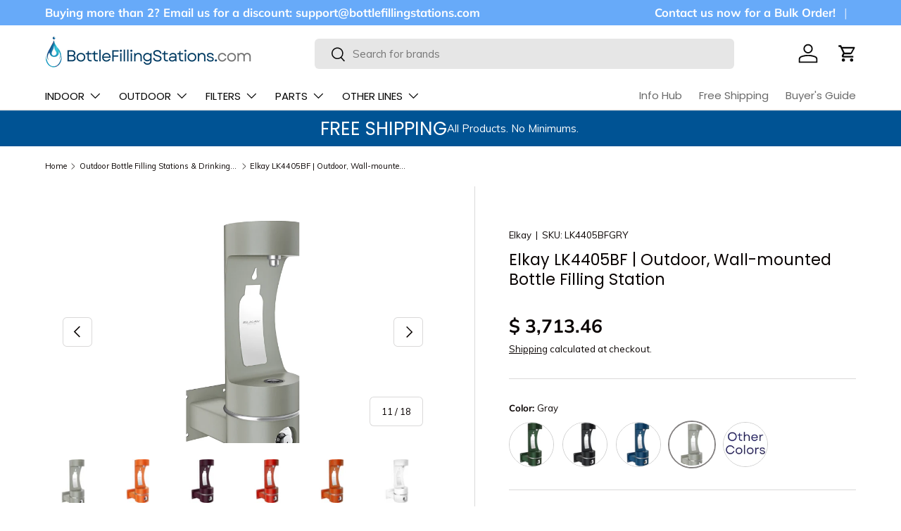

--- FILE ---
content_type: text/html; charset=utf-8
request_url: https://bottlefillingstations.com/collections/outdoor-water-fountains/products/elkay-outdoor-bottle-filling-station-lk4405bf-wall-mount?variant=15099619049535
body_size: 59467
content:
<!doctype html>
<html class="no-js" lang="en" dir="ltr">
<head>
<!-- BEGIN MerchantWidget Code -->

<script id='merchantWidgetScript'

        src="https://www.gstatic.com/shopping/merchant/merchantwidget.js"

        defer>

</script>

<script type="text/javascript">

  merchantWidgetScript.addEventListener('load', function () {

    merchantwidget.start({

region: 'US'

   });

  });

</script>

<!-- END MerchantWidget Code -->

<!-- END MerchantWidget Code -->

  <!-- Start VWO Async SmartCode -->
<link rel="preconnect" href="https://dev.visualwebsiteoptimizer.com" />
<script type='text/javascript' id='vwoCode'>
window._vwo_code || (function() {
var account_id=1140459,
version=2.1,
settings_tolerance=2000,
hide_element='body',
hide_element_style = 'opacity:0 !important;filter:alpha(opacity=0) !important;background:none !important;transition:none !important;',
/* DO NOT EDIT BELOW THIS LINE */
f=false,w=window,d=document,v=d.querySelector('#vwoCode'),cK='_vwo_'+account_id+'_settings',cc={};try{var c=JSON.parse(localStorage.getItem('_vwo_'+account_id+'_config'));cc=c&&typeof c==='object'?c:{}}catch(e){}var stT=cc.stT==='session'?w.sessionStorage:w.localStorage;code={nonce:v&&v.nonce,library_tolerance:function(){return typeof library_tolerance!=='undefined'?library_tolerance:undefined},settings_tolerance:function(){return cc.sT||settings_tolerance},hide_element_style:function(){return'{'+(cc.hES||hide_element_style)+'}'},hide_element:function(){if(performance.getEntriesByName('first-contentful-paint')[0]){return''}return typeof cc.hE==='string'?cc.hE:hide_element},getVersion:function(){return version},finish:function(e){if(!f){f=true;var t=d.getElementById('_vis_opt_path_hides');if(t)t.parentNode.removeChild(t);if(e)(new Image).src='https://dev.visualwebsiteoptimizer.com/ee.gif?a='+account_id+e}},finished:function(){return f},addScript:function(e){var t=d.createElement('script');t.type='text/javascript';if(e.src){t.src=e.src}else{t.text=e.text}v&&t.setAttribute('nonce',v.nonce);d.getElementsByTagName('head')[0].appendChild(t)},load:function(e,t){var n=this.getSettings(),i=d.createElement('script'),r=this;t=t||{};if(n){i.textContent=n;d.getElementsByTagName('head')[0].appendChild(i);if(!w.VWO||VWO.caE){stT.removeItem(cK);r.load(e)}}else{var o=new XMLHttpRequest;o.open('GET',e,true);o.withCredentials=!t.dSC;o.responseType=t.responseType||'text';o.onload=function(){if(t.onloadCb){return t.onloadCb(o,e)}if(o.status===200||o.status===304){_vwo_code.addScript({text:o.responseText})}else{_vwo_code.finish('&e=loading_failure:'+e)}};o.onerror=function(){if(t.onerrorCb){return t.onerrorCb(e)}_vwo_code.finish('&e=loading_failure:'+e)};o.send()}},getSettings:function(){try{var e=stT.getItem(cK);if(!e){return}e=JSON.parse(e);if(Date.now()>e.e){stT.removeItem(cK);return}return e.s}catch(e){return}},init:function(){if(d.URL.indexOf('__vwo_disable__')>-1)return;var e=this.settings_tolerance();w._vwo_settings_timer=setTimeout(function(){_vwo_code.finish();stT.removeItem(cK)},e);var t;if(this.hide_element()!=='body'){t=d.createElement('style');var n=this.hide_element(),i=n?n+this.hide_element_style():'',r=d.getElementsByTagName('head')[0];t.setAttribute('id','_vis_opt_path_hides');v&&t.setAttribute('nonce',v.nonce);t.setAttribute('type','text/css');if(t.styleSheet)t.styleSheet.cssText=i;else t.appendChild(d.createTextNode(i));r.appendChild(t)}else{t=d.getElementsByTagName('head')[0];var i=d.createElement('div');i.style.cssText='z-index: 2147483647 !important;position: fixed !important;left: 0 !important;top: 0 !important;width: 100% !important;height: 100% !important;background: white !important;display: block !important;';i.setAttribute('id','_vis_opt_path_hides');i.classList.add('_vis_hide_layer');t.parentNode.insertBefore(i,t.nextSibling)}var o=window._vis_opt_url||d.URL,s='https://dev.visualwebsiteoptimizer.com/j.php?a='+account_id+'&u='+encodeURIComponent(o)+'&vn='+version;if(w.location.search.indexOf('_vwo_xhr')!==-1){this.addScript({src:s})}else{this.load(s+'&x=true')}}};w._vwo_code=code;code.init();})();
</script>
<!-- End VWO Async SmartCode --><meta charset="utf-8">
<meta name="viewport" content="width=device-width,initial-scale=1">
<title>Elkay LK4405BF | Outdoor, Wall-mounted Bottle Filling Station, ADA &ndash; BottleFillingStations.com</title><link rel="canonical" href="https://bottlefillingstations.com/products/elkay-outdoor-bottle-filling-station-lk4405bf-wall-mount"><link rel="icon" href="//bottlefillingstations.com/cdn/shop/files/Logo_Favicon_180_x_180_px.png?crop=center&height=48&v=1732349241&width=48" type="image/png">
  <link rel="apple-touch-icon" href="//bottlefillingstations.com/cdn/shop/files/Logo_Favicon_180_x_180_px.png?crop=center&height=180&v=1732349241&width=180"><meta name="description" content="The Elkay LK4405BF Outdoor Wall-mounted Bottle Filling Station delivers reliable hydration with ADA-compliant design and vandal-resistant build. Free Shipping!"><meta property="og:site_name" content="BottleFillingStations.com">
<meta property="og:url" content="https://bottlefillingstations.com/products/elkay-outdoor-bottle-filling-station-lk4405bf-wall-mount">
<meta property="og:title" content="Elkay LK4405BF | Outdoor, Wall-mounted Bottle Filling Station, ADA">
<meta property="og:type" content="product">
<meta property="og:description" content="The Elkay LK4405BF Outdoor Wall-mounted Bottle Filling Station delivers reliable hydration with ADA-compliant design and vandal-resistant build. Free Shipping!"><meta property="og:image" content="http://bottlefillingstations.com/cdn/shop/products/LK4405BFEVG.png?crop=center&height=1200&v=1761911253&width=1200">
  <meta property="og:image:secure_url" content="https://bottlefillingstations.com/cdn/shop/products/LK4405BFEVG.png?crop=center&height=1200&v=1761911253&width=1200">
  <meta property="og:image:width" content="700">
  <meta property="og:image:height" content="560"><meta property="og:price:amount" content="3,713.46">
  <meta property="og:price:currency" content="USD"><meta name="twitter:card" content="summary_large_image">
<meta name="twitter:title" content="Elkay LK4405BF | Outdoor, Wall-mounted Bottle Filling Station, ADA">
<meta name="twitter:description" content="The Elkay LK4405BF Outdoor Wall-mounted Bottle Filling Station delivers reliable hydration with ADA-compliant design and vandal-resistant build. Free Shipping!">
<link rel="preload" href="//bottlefillingstations.com/cdn/shop/t/35/assets/main.css?v=58408675366688689361765429647" as="style"><style data-shopify>
@font-face {
  font-family: Muli;
  font-weight: 400;
  font-style: normal;
  font-display: swap;
  src: url("//bottlefillingstations.com/cdn/fonts/muli/muli_n4.e949947cfff05efcc994b2e2db40359a04fa9a92.woff2") format("woff2"),
       url("//bottlefillingstations.com/cdn/fonts/muli/muli_n4.35355e4a0c27c9bc94d9af3f9bcb586d8229277a.woff") format("woff");
}
@font-face {
  font-family: Muli;
  font-weight: 700;
  font-style: normal;
  font-display: swap;
  src: url("//bottlefillingstations.com/cdn/fonts/muli/muli_n7.c8c44d0404947d89610714223e630c4cbe005587.woff2") format("woff2"),
       url("//bottlefillingstations.com/cdn/fonts/muli/muli_n7.4cbcffea6175d46b4d67e9408244a5b38c2ac568.woff") format("woff");
}
@font-face {
  font-family: Muli;
  font-weight: 400;
  font-style: italic;
  font-display: swap;
  src: url("//bottlefillingstations.com/cdn/fonts/muli/muli_i4.c0a1ea800bab5884ab82e4eb25a6bd25121bd08c.woff2") format("woff2"),
       url("//bottlefillingstations.com/cdn/fonts/muli/muli_i4.a6c39b1b31d876de7f99b3646461aa87120de6ed.woff") format("woff");
}
@font-face {
  font-family: Muli;
  font-weight: 700;
  font-style: italic;
  font-display: swap;
  src: url("//bottlefillingstations.com/cdn/fonts/muli/muli_i7.34eedbf231efa20bd065d55f6f71485730632c7b.woff2") format("woff2"),
       url("//bottlefillingstations.com/cdn/fonts/muli/muli_i7.2b4df846821493e68344d0b0212997d071bf38b7.woff") format("woff");
}
@font-face {
  font-family: Poppins;
  font-weight: 400;
  font-style: normal;
  font-display: swap;
  src: url("//bottlefillingstations.com/cdn/fonts/poppins/poppins_n4.0ba78fa5af9b0e1a374041b3ceaadf0a43b41362.woff2") format("woff2"),
       url("//bottlefillingstations.com/cdn/fonts/poppins/poppins_n4.214741a72ff2596839fc9760ee7a770386cf16ca.woff") format("woff");
}
@font-face {
  font-family: Poppins;
  font-weight: 400;
  font-style: normal;
  font-display: swap;
  src: url("//bottlefillingstations.com/cdn/fonts/poppins/poppins_n4.0ba78fa5af9b0e1a374041b3ceaadf0a43b41362.woff2") format("woff2"),
       url("//bottlefillingstations.com/cdn/fonts/poppins/poppins_n4.214741a72ff2596839fc9760ee7a770386cf16ca.woff") format("woff");
}
:root {
      --bg-color: 255 255 255 / 1.0;
      --bg-color-og: 255 255 255 / 1.0;
      --heading-color: 9 3 2;
      --text-color: 9 3 2;
      --text-color-og: 9 3 2;
      --scrollbar-color: 9 3 2;
      --link-color: 9 3 2;
      --link-color-og: 9 3 2;
      --star-color: 103 170 249;--swatch-border-color-default: 206 205 204;
        --swatch-border-color-active: 132 129 129;
        --swatch-card-size: 24px;
        --swatch-variant-picker-size: 64px;--color-scheme-1-bg: 242 242 242 / 1.0;
      --color-scheme-1-grad: linear-gradient(180deg, rgba(244, 244, 244, 1), rgba(244, 244, 244, 1) 100%);
      --color-scheme-1-heading: 9 3 2;
      --color-scheme-1-text: 9 3 2;
      --color-scheme-1-btn-bg: 40 79 116;
      --color-scheme-1-btn-text: 255 255 255;
      --color-scheme-1-btn-bg-hover: 77 113 147;--color-scheme-2-bg: 0 83 148 / 1.0;
      --color-scheme-2-grad: ;
      --color-scheme-2-heading: 255 255 255;
      --color-scheme-2-text: 255 255 255;
      --color-scheme-2-btn-bg: 255 255 255;
      --color-scheme-2-btn-text: 9 3 2;
      --color-scheme-2-btn-bg-hover: 226 225 225;--color-scheme-3-bg: 250 200 205 / 1.0;
      --color-scheme-3-grad: ;
      --color-scheme-3-heading: 9 3 2;
      --color-scheme-3-text: 9 3 2;
      --color-scheme-3-btn-bg: 9 3 2;
      --color-scheme-3-btn-text: 255 255 255;
      --color-scheme-3-btn-bg-hover: 54 48 47;

      --drawer-bg-color: 255 255 255 / 1.0;
      --drawer-text-color: 9 3 2;

      --panel-bg-color: 242 242 242 / 1.0;
      --panel-heading-color: 9 3 2;
      --panel-text-color: 9 3 2;

      --in-stock-text-color: 44 126 63;
      --low-stock-text-color: 210 134 26;
      --very-low-stock-text-color: 180 12 28;
      --no-stock-text-color: 119 119 119;
      --no-stock-backordered-text-color: 119 119 119;

      --error-bg-color: 252 237 238;
      --error-text-color: 180 12 28;
      --success-bg-color: 232 246 234;
      --success-text-color: 44 126 63;
      --info-bg-color: 228 237 250;
      --info-text-color: 26 102 210;

      --heading-font-family: Poppins, sans-serif;
      --heading-font-style: normal;
      --heading-font-weight: 400;
      --heading-scale-start: 4;

      --navigation-font-family: Poppins, sans-serif;
      --navigation-font-style: normal;
      --navigation-font-weight: 400;--heading-text-transform: none;

      --subheading-text-transform: uppercase;
      --body-font-family: Muli, sans-serif;
      --body-font-style: normal;
      --body-font-weight: 400;
      --body-font-size: 15;

      --section-gap: 32;
      --heading-gap: calc(8 * var(--space-unit));--heading-gap: calc(6 * var(--space-unit));--grid-column-gap: 20px;--btn-bg-color: 0 83 148;
      --btn-bg-hover-color: 41 117 176;
      --btn-text-color: 255 255 255;
      --btn-bg-color-og: 0 83 148;
      --btn-text-color-og: 255 255 255;
      --btn-alt-bg-color: 40 79 116;
      --btn-alt-bg-alpha: 1.0;
      --btn-alt-text-color: 255 255 255;
      --btn-border-width: 1px;
      --btn-padding-y: 12px;

      
      --btn-border-radius: 6px;
      

      --btn-lg-border-radius: 50%;
      --btn-icon-border-radius: 50%;
      --input-with-btn-inner-radius: var(--btn-border-radius);
      --btn-text-transform: uppercase;

      --input-bg-color: 255 255 255 / 1.0;
      --input-text-color: 9 3 2;
      --input-border-width: 1px;
      --input-border-radius: 5px;
      --textarea-border-radius: 5px;
      --input-border-radius: 6px;
      --input-bg-color-diff-3: #f7f7f7;
      --input-bg-color-diff-6: #f0f0f0;

      --modal-border-radius: 4px;
      --modal-overlay-color: 0 0 0;
      --modal-overlay-opacity: 0.4;
      --drawer-border-radius: 4px;
      --overlay-border-radius: 4px;

      --custom-label-bg-color: 35 2 46 / 1.0;
      --custom-label-text-color: 255 255 255 / 1.0;--sold-out-label-bg-color: 73 93 99 / 1.0;
      --sold-out-label-text-color: 255 255 255 / 1.0;--new-label-bg-color: 250 200 205 / 1.0;
      --new-label-text-color: 9 3 2 / 1.0;--preorder-label-bg-color: 103 170 249 / 1.0;
      --preorder-label-text-color: 255 255 255 / 1.0;

      --collection-label-color: 0 126 18 / 1.0;

      --page-width: 1920px;
      --gutter-sm: 20px;
      --gutter-md: 32px;
      --gutter-lg: 64px;

      --payment-terms-bg-color: #ffffff;

      --coll-card-bg-color: #f7f7f7;
      --coll-card-border-color: rgba(0,0,0,0);

      --card-highlight-bg-color: #F9F9F9;
      --card-highlight-text-color: 85 85 85;
      --card-highlight-border-color: #E1E1E1;
        
          --aos-animate-duration: 1s;
        

        
          --aos-min-width: 0;
        
      

      --reading-width: 48em;
    }

    @media (max-width: 769px) {
      :root {
        --reading-width: 36em;
      }
    }
  </style><link rel="stylesheet" href="//bottlefillingstations.com/cdn/shop/t/35/assets/main.css?v=58408675366688689361765429647">
  <script src="//bottlefillingstations.com/cdn/shop/t/35/assets/main.js?v=102719207125010519441765429599" defer="defer"></script><link rel="preload" href="//bottlefillingstations.com/cdn/fonts/muli/muli_n4.e949947cfff05efcc994b2e2db40359a04fa9a92.woff2" as="font" type="font/woff2" crossorigin fetchpriority="high"><link rel="preload" href="//bottlefillingstations.com/cdn/fonts/poppins/poppins_n4.0ba78fa5af9b0e1a374041b3ceaadf0a43b41362.woff2" as="font" type="font/woff2" crossorigin fetchpriority="high"><script>window.performance && window.performance.mark && window.performance.mark('shopify.content_for_header.start');</script><meta name="google-site-verification" content="nKmQcPl6MTj71aGkyQBV2uwQi3o8W4K4uEgL6Zyt6Hg">
<meta id="shopify-digital-wallet" name="shopify-digital-wallet" content="/7930985/digital_wallets/dialog">
<meta name="shopify-checkout-api-token" content="ba8ba510bafdefba36884ea090311a3f">
<meta id="in-context-paypal-metadata" data-shop-id="7930985" data-venmo-supported="false" data-environment="production" data-locale="en_US" data-paypal-v4="true" data-currency="USD">
<link rel="alternate" type="application/json+oembed" href="https://bottlefillingstations.com/products/elkay-outdoor-bottle-filling-station-lk4405bf-wall-mount.oembed">
<script async="async" src="/checkouts/internal/preloads.js?locale=en-US"></script>
<link rel="preconnect" href="https://shop.app" crossorigin="anonymous">
<script async="async" src="https://shop.app/checkouts/internal/preloads.js?locale=en-US&shop_id=7930985" crossorigin="anonymous"></script>
<script id="apple-pay-shop-capabilities" type="application/json">{"shopId":7930985,"countryCode":"US","currencyCode":"USD","merchantCapabilities":["supports3DS"],"merchantId":"gid:\/\/shopify\/Shop\/7930985","merchantName":"BottleFillingStations.com","requiredBillingContactFields":["postalAddress","email","phone"],"requiredShippingContactFields":["postalAddress","email","phone"],"shippingType":"shipping","supportedNetworks":["visa","masterCard","amex","discover","elo","jcb"],"total":{"type":"pending","label":"BottleFillingStations.com","amount":"1.00"},"shopifyPaymentsEnabled":true,"supportsSubscriptions":true}</script>
<script id="shopify-features" type="application/json">{"accessToken":"ba8ba510bafdefba36884ea090311a3f","betas":["rich-media-storefront-analytics"],"domain":"bottlefillingstations.com","predictiveSearch":true,"shopId":7930985,"locale":"en"}</script>
<script>var Shopify = Shopify || {};
Shopify.shop = "bf-bobs.myshopify.com";
Shopify.locale = "en";
Shopify.currency = {"active":"USD","rate":"1.0"};
Shopify.country = "US";
Shopify.theme = {"name":"Enterprise - 2024-12-17 - 2025-12-11","id":136582725695,"schema_name":"Enterprise","schema_version":"2.1.0","theme_store_id":null,"role":"main"};
Shopify.theme.handle = "null";
Shopify.theme.style = {"id":null,"handle":null};
Shopify.cdnHost = "bottlefillingstations.com/cdn";
Shopify.routes = Shopify.routes || {};
Shopify.routes.root = "/";</script>
<script type="module">!function(o){(o.Shopify=o.Shopify||{}).modules=!0}(window);</script>
<script>!function(o){function n(){var o=[];function n(){o.push(Array.prototype.slice.apply(arguments))}return n.q=o,n}var t=o.Shopify=o.Shopify||{};t.loadFeatures=n(),t.autoloadFeatures=n()}(window);</script>
<script>
  window.ShopifyPay = window.ShopifyPay || {};
  window.ShopifyPay.apiHost = "shop.app\/pay";
  window.ShopifyPay.redirectState = null;
</script>
<script id="shop-js-analytics" type="application/json">{"pageType":"product"}</script>
<script defer="defer" async type="module" src="//bottlefillingstations.com/cdn/shopifycloud/shop-js/modules/v2/client.init-shop-cart-sync_BN7fPSNr.en.esm.js"></script>
<script defer="defer" async type="module" src="//bottlefillingstations.com/cdn/shopifycloud/shop-js/modules/v2/chunk.common_Cbph3Kss.esm.js"></script>
<script defer="defer" async type="module" src="//bottlefillingstations.com/cdn/shopifycloud/shop-js/modules/v2/chunk.modal_DKumMAJ1.esm.js"></script>
<script type="module">
  await import("//bottlefillingstations.com/cdn/shopifycloud/shop-js/modules/v2/client.init-shop-cart-sync_BN7fPSNr.en.esm.js");
await import("//bottlefillingstations.com/cdn/shopifycloud/shop-js/modules/v2/chunk.common_Cbph3Kss.esm.js");
await import("//bottlefillingstations.com/cdn/shopifycloud/shop-js/modules/v2/chunk.modal_DKumMAJ1.esm.js");

  window.Shopify.SignInWithShop?.initShopCartSync?.({"fedCMEnabled":true,"windoidEnabled":true});

</script>
<script defer="defer" async type="module" src="//bottlefillingstations.com/cdn/shopifycloud/shop-js/modules/v2/client.payment-terms_BxzfvcZJ.en.esm.js"></script>
<script defer="defer" async type="module" src="//bottlefillingstations.com/cdn/shopifycloud/shop-js/modules/v2/chunk.common_Cbph3Kss.esm.js"></script>
<script defer="defer" async type="module" src="//bottlefillingstations.com/cdn/shopifycloud/shop-js/modules/v2/chunk.modal_DKumMAJ1.esm.js"></script>
<script type="module">
  await import("//bottlefillingstations.com/cdn/shopifycloud/shop-js/modules/v2/client.payment-terms_BxzfvcZJ.en.esm.js");
await import("//bottlefillingstations.com/cdn/shopifycloud/shop-js/modules/v2/chunk.common_Cbph3Kss.esm.js");
await import("//bottlefillingstations.com/cdn/shopifycloud/shop-js/modules/v2/chunk.modal_DKumMAJ1.esm.js");

  
</script>
<script>
  window.Shopify = window.Shopify || {};
  if (!window.Shopify.featureAssets) window.Shopify.featureAssets = {};
  window.Shopify.featureAssets['shop-js'] = {"shop-cart-sync":["modules/v2/client.shop-cart-sync_CJVUk8Jm.en.esm.js","modules/v2/chunk.common_Cbph3Kss.esm.js","modules/v2/chunk.modal_DKumMAJ1.esm.js"],"init-fed-cm":["modules/v2/client.init-fed-cm_7Fvt41F4.en.esm.js","modules/v2/chunk.common_Cbph3Kss.esm.js","modules/v2/chunk.modal_DKumMAJ1.esm.js"],"init-shop-email-lookup-coordinator":["modules/v2/client.init-shop-email-lookup-coordinator_Cc088_bR.en.esm.js","modules/v2/chunk.common_Cbph3Kss.esm.js","modules/v2/chunk.modal_DKumMAJ1.esm.js"],"init-windoid":["modules/v2/client.init-windoid_hPopwJRj.en.esm.js","modules/v2/chunk.common_Cbph3Kss.esm.js","modules/v2/chunk.modal_DKumMAJ1.esm.js"],"shop-button":["modules/v2/client.shop-button_B0jaPSNF.en.esm.js","modules/v2/chunk.common_Cbph3Kss.esm.js","modules/v2/chunk.modal_DKumMAJ1.esm.js"],"shop-cash-offers":["modules/v2/client.shop-cash-offers_DPIskqss.en.esm.js","modules/v2/chunk.common_Cbph3Kss.esm.js","modules/v2/chunk.modal_DKumMAJ1.esm.js"],"shop-toast-manager":["modules/v2/client.shop-toast-manager_CK7RT69O.en.esm.js","modules/v2/chunk.common_Cbph3Kss.esm.js","modules/v2/chunk.modal_DKumMAJ1.esm.js"],"init-shop-cart-sync":["modules/v2/client.init-shop-cart-sync_BN7fPSNr.en.esm.js","modules/v2/chunk.common_Cbph3Kss.esm.js","modules/v2/chunk.modal_DKumMAJ1.esm.js"],"init-customer-accounts-sign-up":["modules/v2/client.init-customer-accounts-sign-up_CfPf4CXf.en.esm.js","modules/v2/client.shop-login-button_DeIztwXF.en.esm.js","modules/v2/chunk.common_Cbph3Kss.esm.js","modules/v2/chunk.modal_DKumMAJ1.esm.js"],"pay-button":["modules/v2/client.pay-button_CgIwFSYN.en.esm.js","modules/v2/chunk.common_Cbph3Kss.esm.js","modules/v2/chunk.modal_DKumMAJ1.esm.js"],"init-customer-accounts":["modules/v2/client.init-customer-accounts_DQ3x16JI.en.esm.js","modules/v2/client.shop-login-button_DeIztwXF.en.esm.js","modules/v2/chunk.common_Cbph3Kss.esm.js","modules/v2/chunk.modal_DKumMAJ1.esm.js"],"avatar":["modules/v2/client.avatar_BTnouDA3.en.esm.js"],"init-shop-for-new-customer-accounts":["modules/v2/client.init-shop-for-new-customer-accounts_CsZy_esa.en.esm.js","modules/v2/client.shop-login-button_DeIztwXF.en.esm.js","modules/v2/chunk.common_Cbph3Kss.esm.js","modules/v2/chunk.modal_DKumMAJ1.esm.js"],"shop-follow-button":["modules/v2/client.shop-follow-button_BRMJjgGd.en.esm.js","modules/v2/chunk.common_Cbph3Kss.esm.js","modules/v2/chunk.modal_DKumMAJ1.esm.js"],"checkout-modal":["modules/v2/client.checkout-modal_B9Drz_yf.en.esm.js","modules/v2/chunk.common_Cbph3Kss.esm.js","modules/v2/chunk.modal_DKumMAJ1.esm.js"],"shop-login-button":["modules/v2/client.shop-login-button_DeIztwXF.en.esm.js","modules/v2/chunk.common_Cbph3Kss.esm.js","modules/v2/chunk.modal_DKumMAJ1.esm.js"],"lead-capture":["modules/v2/client.lead-capture_DXYzFM3R.en.esm.js","modules/v2/chunk.common_Cbph3Kss.esm.js","modules/v2/chunk.modal_DKumMAJ1.esm.js"],"shop-login":["modules/v2/client.shop-login_CA5pJqmO.en.esm.js","modules/v2/chunk.common_Cbph3Kss.esm.js","modules/v2/chunk.modal_DKumMAJ1.esm.js"],"payment-terms":["modules/v2/client.payment-terms_BxzfvcZJ.en.esm.js","modules/v2/chunk.common_Cbph3Kss.esm.js","modules/v2/chunk.modal_DKumMAJ1.esm.js"]};
</script>
<script>(function() {
  var isLoaded = false;
  function asyncLoad() {
    if (isLoaded) return;
    isLoaded = true;
    var urls = ["\/\/code.tidio.co\/ocixsnocklysglre8dkvojlrjtvpbjw9.js?shop=bf-bobs.myshopify.com","https:\/\/contactform.hulkapps.com\/skeletopapp.js?shop=bf-bobs.myshopify.com","\/\/cdn.secomapp.com\/promotionpopup\/cdn\/allshops\/bf-bobs\/1588259554.js?shop=bf-bobs.myshopify.com","https:\/\/formbuilder.hulkapps.com\/skeletopapp.js?shop=bf-bobs.myshopify.com","https:\/\/eu1-search.doofinder.com\/5\/script\/5c57e3e0c57ec9cce9aaeab250af3732.js?shop=bf-bobs.myshopify.com","https:\/\/cdn.logbase.io\/lb-upsell-wrapper.js?shop=bf-bobs.myshopify.com","https:\/\/static.rechargecdn.com\/assets\/js\/widget.min.js?shop=bf-bobs.myshopify.com","https:\/\/cdn.hextom.com\/js\/freeshippingbar.js?shop=bf-bobs.myshopify.com"];
    for (var i = 0; i < urls.length; i++) {
      var s = document.createElement('script');
      s.type = 'text/javascript';
      s.async = true;
      s.src = urls[i];
      var x = document.getElementsByTagName('script')[0];
      x.parentNode.insertBefore(s, x);
    }
  };
  if(window.attachEvent) {
    window.attachEvent('onload', asyncLoad);
  } else {
    window.addEventListener('load', asyncLoad, false);
  }
})();</script>
<script id="__st">var __st={"a":7930985,"offset":-18000,"reqid":"ce600d9c-d15d-4e52-8f62-5bbad3209f4b-1770029586","pageurl":"bottlefillingstations.com\/collections\/outdoor-water-fountains\/products\/elkay-outdoor-bottle-filling-station-lk4405bf-wall-mount?variant=15099619049535","u":"c6f231cfce2b","p":"product","rtyp":"product","rid":426445281};</script>
<script>window.ShopifyPaypalV4VisibilityTracking = true;</script>
<script id="captcha-bootstrap">!function(){'use strict';const t='contact',e='account',n='new_comment',o=[[t,t],['blogs',n],['comments',n],[t,'customer']],c=[[e,'customer_login'],[e,'guest_login'],[e,'recover_customer_password'],[e,'create_customer']],r=t=>t.map((([t,e])=>`form[action*='/${t}']:not([data-nocaptcha='true']) input[name='form_type'][value='${e}']`)).join(','),a=t=>()=>t?[...document.querySelectorAll(t)].map((t=>t.form)):[];function s(){const t=[...o],e=r(t);return a(e)}const i='password',u='form_key',d=['recaptcha-v3-token','g-recaptcha-response','h-captcha-response',i],f=()=>{try{return window.sessionStorage}catch{return}},m='__shopify_v',_=t=>t.elements[u];function p(t,e,n=!1){try{const o=window.sessionStorage,c=JSON.parse(o.getItem(e)),{data:r}=function(t){const{data:e,action:n}=t;return t[m]||n?{data:e,action:n}:{data:t,action:n}}(c);for(const[e,n]of Object.entries(r))t.elements[e]&&(t.elements[e].value=n);n&&o.removeItem(e)}catch(o){console.error('form repopulation failed',{error:o})}}const l='form_type',E='cptcha';function T(t){t.dataset[E]=!0}const w=window,h=w.document,L='Shopify',v='ce_forms',y='captcha';let A=!1;((t,e)=>{const n=(g='f06e6c50-85a8-45c8-87d0-21a2b65856fe',I='https://cdn.shopify.com/shopifycloud/storefront-forms-hcaptcha/ce_storefront_forms_captcha_hcaptcha.v1.5.2.iife.js',D={infoText:'Protected by hCaptcha',privacyText:'Privacy',termsText:'Terms'},(t,e,n)=>{const o=w[L][v],c=o.bindForm;if(c)return c(t,g,e,D).then(n);var r;o.q.push([[t,g,e,D],n]),r=I,A||(h.body.append(Object.assign(h.createElement('script'),{id:'captcha-provider',async:!0,src:r})),A=!0)});var g,I,D;w[L]=w[L]||{},w[L][v]=w[L][v]||{},w[L][v].q=[],w[L][y]=w[L][y]||{},w[L][y].protect=function(t,e){n(t,void 0,e),T(t)},Object.freeze(w[L][y]),function(t,e,n,w,h,L){const[v,y,A,g]=function(t,e,n){const i=e?o:[],u=t?c:[],d=[...i,...u],f=r(d),m=r(i),_=r(d.filter((([t,e])=>n.includes(e))));return[a(f),a(m),a(_),s()]}(w,h,L),I=t=>{const e=t.target;return e instanceof HTMLFormElement?e:e&&e.form},D=t=>v().includes(t);t.addEventListener('submit',(t=>{const e=I(t);if(!e)return;const n=D(e)&&!e.dataset.hcaptchaBound&&!e.dataset.recaptchaBound,o=_(e),c=g().includes(e)&&(!o||!o.value);(n||c)&&t.preventDefault(),c&&!n&&(function(t){try{if(!f())return;!function(t){const e=f();if(!e)return;const n=_(t);if(!n)return;const o=n.value;o&&e.removeItem(o)}(t);const e=Array.from(Array(32),(()=>Math.random().toString(36)[2])).join('');!function(t,e){_(t)||t.append(Object.assign(document.createElement('input'),{type:'hidden',name:u})),t.elements[u].value=e}(t,e),function(t,e){const n=f();if(!n)return;const o=[...t.querySelectorAll(`input[type='${i}']`)].map((({name:t})=>t)),c=[...d,...o],r={};for(const[a,s]of new FormData(t).entries())c.includes(a)||(r[a]=s);n.setItem(e,JSON.stringify({[m]:1,action:t.action,data:r}))}(t,e)}catch(e){console.error('failed to persist form',e)}}(e),e.submit())}));const S=(t,e)=>{t&&!t.dataset[E]&&(n(t,e.some((e=>e===t))),T(t))};for(const o of['focusin','change'])t.addEventListener(o,(t=>{const e=I(t);D(e)&&S(e,y())}));const B=e.get('form_key'),M=e.get(l),P=B&&M;t.addEventListener('DOMContentLoaded',(()=>{const t=y();if(P)for(const e of t)e.elements[l].value===M&&p(e,B);[...new Set([...A(),...v().filter((t=>'true'===t.dataset.shopifyCaptcha))])].forEach((e=>S(e,t)))}))}(h,new URLSearchParams(w.location.search),n,t,e,['guest_login'])})(!0,!0)}();</script>
<script integrity="sha256-4kQ18oKyAcykRKYeNunJcIwy7WH5gtpwJnB7kiuLZ1E=" data-source-attribution="shopify.loadfeatures" defer="defer" src="//bottlefillingstations.com/cdn/shopifycloud/storefront/assets/storefront/load_feature-a0a9edcb.js" crossorigin="anonymous"></script>
<script crossorigin="anonymous" defer="defer" src="//bottlefillingstations.com/cdn/shopifycloud/storefront/assets/shopify_pay/storefront-65b4c6d7.js?v=20250812"></script>
<script data-source-attribution="shopify.dynamic_checkout.dynamic.init">var Shopify=Shopify||{};Shopify.PaymentButton=Shopify.PaymentButton||{isStorefrontPortableWallets:!0,init:function(){window.Shopify.PaymentButton.init=function(){};var t=document.createElement("script");t.src="https://bottlefillingstations.com/cdn/shopifycloud/portable-wallets/latest/portable-wallets.en.js",t.type="module",document.head.appendChild(t)}};
</script>
<script data-source-attribution="shopify.dynamic_checkout.buyer_consent">
  function portableWalletsHideBuyerConsent(e){var t=document.getElementById("shopify-buyer-consent"),n=document.getElementById("shopify-subscription-policy-button");t&&n&&(t.classList.add("hidden"),t.setAttribute("aria-hidden","true"),n.removeEventListener("click",e))}function portableWalletsShowBuyerConsent(e){var t=document.getElementById("shopify-buyer-consent"),n=document.getElementById("shopify-subscription-policy-button");t&&n&&(t.classList.remove("hidden"),t.removeAttribute("aria-hidden"),n.addEventListener("click",e))}window.Shopify?.PaymentButton&&(window.Shopify.PaymentButton.hideBuyerConsent=portableWalletsHideBuyerConsent,window.Shopify.PaymentButton.showBuyerConsent=portableWalletsShowBuyerConsent);
</script>
<script data-source-attribution="shopify.dynamic_checkout.cart.bootstrap">document.addEventListener("DOMContentLoaded",(function(){function t(){return document.querySelector("shopify-accelerated-checkout-cart, shopify-accelerated-checkout")}if(t())Shopify.PaymentButton.init();else{new MutationObserver((function(e,n){t()&&(Shopify.PaymentButton.init(),n.disconnect())})).observe(document.body,{childList:!0,subtree:!0})}}));
</script>
<link id="shopify-accelerated-checkout-styles" rel="stylesheet" media="screen" href="https://bottlefillingstations.com/cdn/shopifycloud/portable-wallets/latest/accelerated-checkout-backwards-compat.css" crossorigin="anonymous">
<style id="shopify-accelerated-checkout-cart">
        #shopify-buyer-consent {
  margin-top: 1em;
  display: inline-block;
  width: 100%;
}

#shopify-buyer-consent.hidden {
  display: none;
}

#shopify-subscription-policy-button {
  background: none;
  border: none;
  padding: 0;
  text-decoration: underline;
  font-size: inherit;
  cursor: pointer;
}

#shopify-subscription-policy-button::before {
  box-shadow: none;
}

      </style>
<script id="sections-script" data-sections="header,footer" defer="defer" src="//bottlefillingstations.com/cdn/shop/t/35/compiled_assets/scripts.js?v=10011"></script>
<script>window.performance && window.performance.mark && window.performance.mark('shopify.content_for_header.end');</script>

    <script src="//bottlefillingstations.com/cdn/shop/t/35/assets/animate-on-scroll.js?v=15249566486942820451765429599" defer="defer"></script>
    <link rel="stylesheet" href="//bottlefillingstations.com/cdn/shop/t/35/assets/animate-on-scroll.css?v=116194678796051782541765429599">
  

  <script>document.documentElement.className = document.documentElement.className.replace('no-js', 'js');</script><!-- CC Custom Head Start --><!-- CC Custom Head End --><!-- Hotjar Tracking Code for Site 6425431 (name missing) -->
<script>
    (function(h,o,t,j,a,r){
        h.hj=h.hj||function(){(h.hj.q=h.hj.q||[]).push(arguments)};
        h._hjSettings={hjid:6425431,hjsv:6};
        a=o.getElementsByTagName('head')[0];
        r=o.createElement('script');r.async=1;
        r.src=t+h._hjSettings.hjid+j+h._hjSettings.hjsv;
        a.appendChild(r);
    })(window,document,'https://static.hotjar.com/c/hotjar-','.js?sv=');
</script>




<!-- BEGIN app block: shopify://apps/yotpo-product-reviews/blocks/settings/eb7dfd7d-db44-4334-bc49-c893b51b36cf -->


  <script type="text/javascript" src="https://cdn-widgetsrepository.yotpo.com/v1/loader/Of8X5HX9hia5blA7vnk2VZQ7eRvYh5lSocrBlraa?languageCode=en" async></script>



  
<!-- END app block --><!-- BEGIN app block: shopify://apps/yotpo-product-reviews/blocks/reviews_tab/eb7dfd7d-db44-4334-bc49-c893b51b36cf -->



<!-- END app block --><!-- BEGIN app block: shopify://apps/pagefly-page-builder/blocks/app-embed/83e179f7-59a0-4589-8c66-c0dddf959200 -->

<!-- BEGIN app snippet: pagefly-cro-ab-testing-main -->







<script>
  ;(function () {
    const url = new URL(window.location)
    const viewParam = url.searchParams.get('view')
    if (viewParam && viewParam.includes('variant-pf-')) {
      url.searchParams.set('pf_v', viewParam)
      url.searchParams.delete('view')
      window.history.replaceState({}, '', url)
    }
  })()
</script>



<script type='module'>
  
  window.PAGEFLY_CRO = window.PAGEFLY_CRO || {}

  window.PAGEFLY_CRO['data_debug'] = {
    original_template_suffix: "all_products",
    allow_ab_test: false,
    ab_test_start_time: 0,
    ab_test_end_time: 0,
    today_date_time: 1770029587000,
  }
  window.PAGEFLY_CRO['GA4'] = { enabled: false}
</script>

<!-- END app snippet -->








  <script src='https://cdn.shopify.com/extensions/019c1c9b-69a5-75c7-99f1-f2ea136270a3/pagefly-page-builder-218/assets/pagefly-helper.js' defer='defer'></script>

  <script src='https://cdn.shopify.com/extensions/019c1c9b-69a5-75c7-99f1-f2ea136270a3/pagefly-page-builder-218/assets/pagefly-general-helper.js' defer='defer'></script>

  <script src='https://cdn.shopify.com/extensions/019c1c9b-69a5-75c7-99f1-f2ea136270a3/pagefly-page-builder-218/assets/pagefly-snap-slider.js' defer='defer'></script>

  <script src='https://cdn.shopify.com/extensions/019c1c9b-69a5-75c7-99f1-f2ea136270a3/pagefly-page-builder-218/assets/pagefly-slideshow-v3.js' defer='defer'></script>

  <script src='https://cdn.shopify.com/extensions/019c1c9b-69a5-75c7-99f1-f2ea136270a3/pagefly-page-builder-218/assets/pagefly-slideshow-v4.js' defer='defer'></script>

  <script src='https://cdn.shopify.com/extensions/019c1c9b-69a5-75c7-99f1-f2ea136270a3/pagefly-page-builder-218/assets/pagefly-glider.js' defer='defer'></script>

  <script src='https://cdn.shopify.com/extensions/019c1c9b-69a5-75c7-99f1-f2ea136270a3/pagefly-page-builder-218/assets/pagefly-slideshow-v1-v2.js' defer='defer'></script>

  <script src='https://cdn.shopify.com/extensions/019c1c9b-69a5-75c7-99f1-f2ea136270a3/pagefly-page-builder-218/assets/pagefly-product-media.js' defer='defer'></script>

  <script src='https://cdn.shopify.com/extensions/019c1c9b-69a5-75c7-99f1-f2ea136270a3/pagefly-page-builder-218/assets/pagefly-product.js' defer='defer'></script>


<script id='pagefly-helper-data' type='application/json'>
  {
    "page_optimization": {
      "assets_prefetching": false
    },
    "elements_asset_mapper": {
      "Accordion": "https://cdn.shopify.com/extensions/019c1c9b-69a5-75c7-99f1-f2ea136270a3/pagefly-page-builder-218/assets/pagefly-accordion.js",
      "Accordion3": "https://cdn.shopify.com/extensions/019c1c9b-69a5-75c7-99f1-f2ea136270a3/pagefly-page-builder-218/assets/pagefly-accordion3.js",
      "CountDown": "https://cdn.shopify.com/extensions/019c1c9b-69a5-75c7-99f1-f2ea136270a3/pagefly-page-builder-218/assets/pagefly-countdown.js",
      "GMap1": "https://cdn.shopify.com/extensions/019c1c9b-69a5-75c7-99f1-f2ea136270a3/pagefly-page-builder-218/assets/pagefly-gmap.js",
      "GMap2": "https://cdn.shopify.com/extensions/019c1c9b-69a5-75c7-99f1-f2ea136270a3/pagefly-page-builder-218/assets/pagefly-gmap.js",
      "GMapBasicV2": "https://cdn.shopify.com/extensions/019c1c9b-69a5-75c7-99f1-f2ea136270a3/pagefly-page-builder-218/assets/pagefly-gmap.js",
      "GMapAdvancedV2": "https://cdn.shopify.com/extensions/019c1c9b-69a5-75c7-99f1-f2ea136270a3/pagefly-page-builder-218/assets/pagefly-gmap.js",
      "HTML.Video": "https://cdn.shopify.com/extensions/019c1c9b-69a5-75c7-99f1-f2ea136270a3/pagefly-page-builder-218/assets/pagefly-htmlvideo.js",
      "HTML.Video2": "https://cdn.shopify.com/extensions/019c1c9b-69a5-75c7-99f1-f2ea136270a3/pagefly-page-builder-218/assets/pagefly-htmlvideo2.js",
      "HTML.Video3": "https://cdn.shopify.com/extensions/019c1c9b-69a5-75c7-99f1-f2ea136270a3/pagefly-page-builder-218/assets/pagefly-htmlvideo2.js",
      "BackgroundVideo": "https://cdn.shopify.com/extensions/019c1c9b-69a5-75c7-99f1-f2ea136270a3/pagefly-page-builder-218/assets/pagefly-htmlvideo2.js",
      "Instagram": "https://cdn.shopify.com/extensions/019c1c9b-69a5-75c7-99f1-f2ea136270a3/pagefly-page-builder-218/assets/pagefly-instagram.js",
      "Instagram2": "https://cdn.shopify.com/extensions/019c1c9b-69a5-75c7-99f1-f2ea136270a3/pagefly-page-builder-218/assets/pagefly-instagram.js",
      "Insta3": "https://cdn.shopify.com/extensions/019c1c9b-69a5-75c7-99f1-f2ea136270a3/pagefly-page-builder-218/assets/pagefly-instagram3.js",
      "Tabs": "https://cdn.shopify.com/extensions/019c1c9b-69a5-75c7-99f1-f2ea136270a3/pagefly-page-builder-218/assets/pagefly-tab.js",
      "Tabs3": "https://cdn.shopify.com/extensions/019c1c9b-69a5-75c7-99f1-f2ea136270a3/pagefly-page-builder-218/assets/pagefly-tab3.js",
      "ProductBox": "https://cdn.shopify.com/extensions/019c1c9b-69a5-75c7-99f1-f2ea136270a3/pagefly-page-builder-218/assets/pagefly-cart.js",
      "FBPageBox2": "https://cdn.shopify.com/extensions/019c1c9b-69a5-75c7-99f1-f2ea136270a3/pagefly-page-builder-218/assets/pagefly-facebook.js",
      "FBLikeButton2": "https://cdn.shopify.com/extensions/019c1c9b-69a5-75c7-99f1-f2ea136270a3/pagefly-page-builder-218/assets/pagefly-facebook.js",
      "TwitterFeed2": "https://cdn.shopify.com/extensions/019c1c9b-69a5-75c7-99f1-f2ea136270a3/pagefly-page-builder-218/assets/pagefly-twitter.js",
      "Paragraph4": "https://cdn.shopify.com/extensions/019c1c9b-69a5-75c7-99f1-f2ea136270a3/pagefly-page-builder-218/assets/pagefly-paragraph4.js",

      "AliReviews": "https://cdn.shopify.com/extensions/019c1c9b-69a5-75c7-99f1-f2ea136270a3/pagefly-page-builder-218/assets/pagefly-3rd-elements.js",
      "BackInStock": "https://cdn.shopify.com/extensions/019c1c9b-69a5-75c7-99f1-f2ea136270a3/pagefly-page-builder-218/assets/pagefly-3rd-elements.js",
      "GloboBackInStock": "https://cdn.shopify.com/extensions/019c1c9b-69a5-75c7-99f1-f2ea136270a3/pagefly-page-builder-218/assets/pagefly-3rd-elements.js",
      "GrowaveWishlist": "https://cdn.shopify.com/extensions/019c1c9b-69a5-75c7-99f1-f2ea136270a3/pagefly-page-builder-218/assets/pagefly-3rd-elements.js",
      "InfiniteOptionsShopPad": "https://cdn.shopify.com/extensions/019c1c9b-69a5-75c7-99f1-f2ea136270a3/pagefly-page-builder-218/assets/pagefly-3rd-elements.js",
      "InkybayProductPersonalizer": "https://cdn.shopify.com/extensions/019c1c9b-69a5-75c7-99f1-f2ea136270a3/pagefly-page-builder-218/assets/pagefly-3rd-elements.js",
      "LimeSpot": "https://cdn.shopify.com/extensions/019c1c9b-69a5-75c7-99f1-f2ea136270a3/pagefly-page-builder-218/assets/pagefly-3rd-elements.js",
      "Loox": "https://cdn.shopify.com/extensions/019c1c9b-69a5-75c7-99f1-f2ea136270a3/pagefly-page-builder-218/assets/pagefly-3rd-elements.js",
      "Opinew": "https://cdn.shopify.com/extensions/019c1c9b-69a5-75c7-99f1-f2ea136270a3/pagefly-page-builder-218/assets/pagefly-3rd-elements.js",
      "Powr": "https://cdn.shopify.com/extensions/019c1c9b-69a5-75c7-99f1-f2ea136270a3/pagefly-page-builder-218/assets/pagefly-3rd-elements.js",
      "ProductReviews": "https://cdn.shopify.com/extensions/019c1c9b-69a5-75c7-99f1-f2ea136270a3/pagefly-page-builder-218/assets/pagefly-3rd-elements.js",
      "PushOwl": "https://cdn.shopify.com/extensions/019c1c9b-69a5-75c7-99f1-f2ea136270a3/pagefly-page-builder-218/assets/pagefly-3rd-elements.js",
      "ReCharge": "https://cdn.shopify.com/extensions/019c1c9b-69a5-75c7-99f1-f2ea136270a3/pagefly-page-builder-218/assets/pagefly-3rd-elements.js",
      "Rivyo": "https://cdn.shopify.com/extensions/019c1c9b-69a5-75c7-99f1-f2ea136270a3/pagefly-page-builder-218/assets/pagefly-3rd-elements.js",
      "TrackingMore": "https://cdn.shopify.com/extensions/019c1c9b-69a5-75c7-99f1-f2ea136270a3/pagefly-page-builder-218/assets/pagefly-3rd-elements.js",
      "Vitals": "https://cdn.shopify.com/extensions/019c1c9b-69a5-75c7-99f1-f2ea136270a3/pagefly-page-builder-218/assets/pagefly-3rd-elements.js",
      "Wiser": "https://cdn.shopify.com/extensions/019c1c9b-69a5-75c7-99f1-f2ea136270a3/pagefly-page-builder-218/assets/pagefly-3rd-elements.js"
    },
    "custom_elements_mapper": {
      "pf-click-action-element": "https://cdn.shopify.com/extensions/019c1c9b-69a5-75c7-99f1-f2ea136270a3/pagefly-page-builder-218/assets/pagefly-click-action-element.js",
      "pf-dialog-element": "https://cdn.shopify.com/extensions/019c1c9b-69a5-75c7-99f1-f2ea136270a3/pagefly-page-builder-218/assets/pagefly-dialog-element.js"
    }
  }
</script>


<!-- END app block --><!-- BEGIN app block: shopify://apps/klaviyo-email-marketing-sms/blocks/klaviyo-onsite-embed/2632fe16-c075-4321-a88b-50b567f42507 -->












  <script async src="https://static.klaviyo.com/onsite/js/RrQRwW/klaviyo.js?company_id=RrQRwW"></script>
  <script>!function(){if(!window.klaviyo){window._klOnsite=window._klOnsite||[];try{window.klaviyo=new Proxy({},{get:function(n,i){return"push"===i?function(){var n;(n=window._klOnsite).push.apply(n,arguments)}:function(){for(var n=arguments.length,o=new Array(n),w=0;w<n;w++)o[w]=arguments[w];var t="function"==typeof o[o.length-1]?o.pop():void 0,e=new Promise((function(n){window._klOnsite.push([i].concat(o,[function(i){t&&t(i),n(i)}]))}));return e}}})}catch(n){window.klaviyo=window.klaviyo||[],window.klaviyo.push=function(){var n;(n=window._klOnsite).push.apply(n,arguments)}}}}();</script>

  
    <script id="viewed_product">
      if (item == null) {
        var _learnq = _learnq || [];

        var MetafieldReviews = null
        var MetafieldYotpoRating = null
        var MetafieldYotpoCount = null
        var MetafieldLooxRating = null
        var MetafieldLooxCount = null
        var okendoProduct = null
        var okendoProductReviewCount = null
        var okendoProductReviewAverageValue = null
        try {
          // The following fields are used for Customer Hub recently viewed in order to add reviews.
          // This information is not part of __kla_viewed. Instead, it is part of __kla_viewed_reviewed_items
          MetafieldReviews = {"rating":{"scale_min":"1.0","scale_max":"5.0","value":"5.0"},"rating_count":1};
          MetafieldYotpoRating = "5"
          MetafieldYotpoCount = "1"
          MetafieldLooxRating = null
          MetafieldLooxCount = null

          okendoProduct = null
          // If the okendo metafield is not legacy, it will error, which then requires the new json formatted data
          if (okendoProduct && 'error' in okendoProduct) {
            okendoProduct = null
          }
          okendoProductReviewCount = okendoProduct ? okendoProduct.reviewCount : null
          okendoProductReviewAverageValue = okendoProduct ? okendoProduct.reviewAverageValue : null
        } catch (error) {
          console.error('Error in Klaviyo onsite reviews tracking:', error);
        }

        var item = {
          Name: "Elkay LK4405BF | Outdoor, Wall-mounted Bottle Filling Station",
          ProductID: 426445281,
          Categories: ["Outdoor Bottle Filling Stations \u0026 Drinking Fountains","Outdoor Wall-Mounted Water Fountains","Shop all","Top Products for Towns and Cities"],
          ImageURL: "https://bottlefillingstations.com/cdn/shop/products/LK4405BFEVG_grande.png?v=1761911253",
          URL: "https://bottlefillingstations.com/products/elkay-outdoor-bottle-filling-station-lk4405bf-wall-mount",
          Brand: "Elkay",
          Price: "$ 3,602.71",
          Value: "3,602.71",
          CompareAtPrice: "$ 0.00"
        };
        _learnq.push(['track', 'Viewed Product', item]);
        _learnq.push(['trackViewedItem', {
          Title: item.Name,
          ItemId: item.ProductID,
          Categories: item.Categories,
          ImageUrl: item.ImageURL,
          Url: item.URL,
          Metadata: {
            Brand: item.Brand,
            Price: item.Price,
            Value: item.Value,
            CompareAtPrice: item.CompareAtPrice
          },
          metafields:{
            reviews: MetafieldReviews,
            yotpo:{
              rating: MetafieldYotpoRating,
              count: MetafieldYotpoCount,
            },
            loox:{
              rating: MetafieldLooxRating,
              count: MetafieldLooxCount,
            },
            okendo: {
              rating: okendoProductReviewAverageValue,
              count: okendoProductReviewCount,
            }
          }
        }]);
      }
    </script>
  




  <script>
    window.klaviyoReviewsProductDesignMode = false
  </script>







<!-- END app block --><!-- BEGIN app block: shopify://apps/vwo/blocks/vwo-smartcode/2ce905b2-3842-4d20-b6b0-8c51fc208426 -->
  
  
  
  
    <!-- Start VWO Async SmartCode -->
    <link rel="preconnect" href="https://dev.visualwebsiteoptimizer.com" />
    <script type='text/javascript' id='vwoCode'>
    window._vwo_code ||
    (function () {
    var w=window,
    d=document;
    if (d.URL.indexOf('__vwo_disable__') > -1 || w._vwo_code) {
    return;
    }
    var account_id=1140459,
    version=2.2,
    settings_tolerance=2000,
    hide_element='body',
    background_color='white',
    hide_element_style = 'opacity:0 !important;filter:alpha(opacity=0) !important;background:' + background_color + ' !important;transition:none !important;',
    /* DO NOT EDIT BELOW THIS LINE */
    f=!1,v=d.querySelector('#vwoCode'),cc={};try{var e=JSON.parse(localStorage.getItem('_vwo_'+account_id+'_config'));cc=e&&'object'==typeof e?e:{}}catch(e){}function r(t){try{return decodeURIComponent(t)}catch(e){return t}}var s=function(){var e={combination:[],combinationChoose:[],split:[],exclude:[],uuid:null,consent:null,optOut:null},t=d.cookie||'';if(!t)return e;for(var n,i,o=/(?:^|;s*)(?:(_vis_opt_exp_(d+)_combi=([^;]*))|(_vis_opt_exp_(d+)_combi_choose=([^;]*))|(_vis_opt_exp_(d+)_split=([^:;]*))|(_vis_opt_exp_(d+)_exclude=[^;]*)|(_vis_opt_out=([^;]*))|(_vwo_global_opt_out=[^;]*)|(_vwo_uuid=([^;]*))|(_vwo_consent=([^;]*)))/g;null!==(n=o.exec(t));)try{n[1]?e.combination.push({id:n[2],value:r(n[3])}):n[4]?e.combinationChoose.push({id:n[5],value:r(n[6])}):n[7]?e.split.push({id:n[8],value:r(n[9])}):n[10]?e.exclude.push({id:n[11]}):n[12]?e.optOut=r(n[13]):n[14]?e.optOut=!0:n[15]?e.uuid=r(n[16]):n[17]&&(i=r(n[18]),e.consent=i&&3<=i.length?i.substring(0,3):null)}catch(e){}return e}();function i(){var e=function(){if(w.VWO&&Array.isArray(w.VWO))for(var e=0;e<w.VWO.length;e++){var t=w.VWO[e];if(Array.isArray(t)&&('setVisitorId'===t[0]||'setSessionId'===t[0]))return!0}return!1}(),t='a='+account_id+'&u='+encodeURIComponent(w._vis_opt_url||d.URL)+'&vn='+version+('undefined'!=typeof platform?'&p='+platform:'')+'&st='+w.performance.now();e||((n=function(){var e,t=[],n={},i=w.VWO&&w.VWO.appliedCampaigns||{};for(e in i){var o=i[e]&&i[e].v;o&&(t.push(e+'-'+o+'-1'),n[e]=!0)}if(s&&s.combination)for(var r=0;r<s.combination.length;r++){var a=s.combination[r];n[a.id]||t.push(a.id+'-'+a.value)}return t.join('|')}())&&(t+='&c='+n),(n=function(){var e=[],t={};if(s&&s.combinationChoose)for(var n=0;n<s.combinationChoose.length;n++){var i=s.combinationChoose[n];e.push(i.id+'-'+i.value),t[i.id]=!0}if(s&&s.split)for(var o=0;o<s.split.length;o++)t[(i=s.split[o]).id]||e.push(i.id+'-'+i.value);return e.join('|')}())&&(t+='&cc='+n),(n=function(){var e={},t=[];if(w.VWO&&Array.isArray(w.VWO))for(var n=0;n<w.VWO.length;n++){var i=w.VWO[n];if(Array.isArray(i)&&'setVariation'===i[0]&&i[1]&&Array.isArray(i[1]))for(var o=0;o<i[1].length;o++){var r,a=i[1][o];a&&'object'==typeof a&&(r=a.e,a=a.v,r&&a&&(e[r]=a))}}for(r in e)t.push(r+'-'+e[r]);return t.join('|')}())&&(t+='&sv='+n)),s&&s.optOut&&(t+='&o='+s.optOut);var n=function(){var e=[],t={};if(s&&s.exclude)for(var n=0;n<s.exclude.length;n++){var i=s.exclude[n];t[i.id]||(e.push(i.id),t[i.id]=!0)}return e.join('|')}();return n&&(t+='&e='+n),s&&s.uuid&&(t+='&id='+s.uuid),s&&s.consent&&(t+='&consent='+s.consent),w.name&&-1<w.name.indexOf('_vis_preview')&&(t+='&pM=true'),w.VWO&&w.VWO.ed&&(t+='&ed='+w.VWO.ed),t}code={nonce:v&&v.nonce,library_tolerance:function(){return'undefined'!=typeof library_tolerance?library_tolerance:void 0},settings_tolerance:function(){return cc.sT||settings_tolerance},hide_element_style:function(){return'{'+(cc.hES||hide_element_style)+'}'},hide_element:function(){return performance.getEntriesByName('first-contentful-paint')[0]?'':'string'==typeof cc.hE?cc.hE:hide_element},getVersion:function(){return version},finish:function(e){var t;f||(f=!0,(t=d.getElementById('_vis_opt_path_hides'))&&t.parentNode.removeChild(t),e&&((new Image).src='https://dev.visualwebsiteoptimizer.com/ee.gif?a='+account_id+e))},finished:function(){return f},addScript:function(e){var t=d.createElement('script');t.type='text/javascript',e.src?t.src=e.src:t.text=e.text,v&&t.setAttribute('nonce',v.nonce),d.getElementsByTagName('head')[0].appendChild(t)},load:function(e,t){t=t||{};var n=new XMLHttpRequest;n.open('GET',e,!0),n.withCredentials=!t.dSC,n.responseType=t.responseType||'text',n.onload=function(){if(t.onloadCb)return t.onloadCb(n,e);200===n.status?_vwo_code.addScript({text:n.responseText}):_vwo_code.finish('&e=loading_failure:'+e)},n.onerror=function(){if(t.onerrorCb)return t.onerrorCb(e);_vwo_code.finish('&e=loading_failure:'+e)},n.send()},init:function(){var e,t=this.settings_tolerance();w._vwo_settings_timer=setTimeout(function(){_vwo_code.finish()},t),'body'!==this.hide_element()?(n=d.createElement('style'),e=(t=this.hide_element())?t+this.hide_element_style():'',t=d.getElementsByTagName('head')[0],n.setAttribute('id','_vis_opt_path_hides'),v&&n.setAttribute('nonce',v.nonce),n.setAttribute('type','text/css'),n.styleSheet?n.styleSheet.cssText=e:n.appendChild(d.createTextNode(e)),t.appendChild(n)):(n=d.getElementsByTagName('head')[0],(e=d.createElement('div')).style.cssText='z-index: 2147483647 !important;position: fixed !important;left: 0 !important;top: 0 !important;width: 100% !important;height: 100% !important;background:'+background_color+' !important;',e.setAttribute('id','_vis_opt_path_hides'),e.classList.add('_vis_hide_layer'),n.parentNode.insertBefore(e,n.nextSibling));var n='https://dev.visualwebsiteoptimizer.com/j.php?'+i();-1!==w.location.search.indexOf('_vwo_xhr')?this.addScript({src:n}):this.load(n+'&x=true',{l:1})}};w._vwo_code=code;code.init();})();
    </script>
    <!-- End VWO Async SmartCode -->
  


<!-- END app block --><script src="https://cdn.shopify.com/extensions/019c0f0d-335d-746a-9f01-9f7ed61510b6/lb-upsell-233/assets/lb-selleasy.js" type="text/javascript" defer="defer"></script>
<link href="https://monorail-edge.shopifysvc.com" rel="dns-prefetch">
<script>(function(){if ("sendBeacon" in navigator && "performance" in window) {try {var session_token_from_headers = performance.getEntriesByType('navigation')[0].serverTiming.find(x => x.name == '_s').description;} catch {var session_token_from_headers = undefined;}var session_cookie_matches = document.cookie.match(/_shopify_s=([^;]*)/);var session_token_from_cookie = session_cookie_matches && session_cookie_matches.length === 2 ? session_cookie_matches[1] : "";var session_token = session_token_from_headers || session_token_from_cookie || "";function handle_abandonment_event(e) {var entries = performance.getEntries().filter(function(entry) {return /monorail-edge.shopifysvc.com/.test(entry.name);});if (!window.abandonment_tracked && entries.length === 0) {window.abandonment_tracked = true;var currentMs = Date.now();var navigation_start = performance.timing.navigationStart;var payload = {shop_id: 7930985,url: window.location.href,navigation_start,duration: currentMs - navigation_start,session_token,page_type: "product"};window.navigator.sendBeacon("https://monorail-edge.shopifysvc.com/v1/produce", JSON.stringify({schema_id: "online_store_buyer_site_abandonment/1.1",payload: payload,metadata: {event_created_at_ms: currentMs,event_sent_at_ms: currentMs}}));}}window.addEventListener('pagehide', handle_abandonment_event);}}());</script>
<script id="web-pixels-manager-setup">(function e(e,d,r,n,o){if(void 0===o&&(o={}),!Boolean(null===(a=null===(i=window.Shopify)||void 0===i?void 0:i.analytics)||void 0===a?void 0:a.replayQueue)){var i,a;window.Shopify=window.Shopify||{};var t=window.Shopify;t.analytics=t.analytics||{};var s=t.analytics;s.replayQueue=[],s.publish=function(e,d,r){return s.replayQueue.push([e,d,r]),!0};try{self.performance.mark("wpm:start")}catch(e){}var l=function(){var e={modern:/Edge?\/(1{2}[4-9]|1[2-9]\d|[2-9]\d{2}|\d{4,})\.\d+(\.\d+|)|Firefox\/(1{2}[4-9]|1[2-9]\d|[2-9]\d{2}|\d{4,})\.\d+(\.\d+|)|Chrom(ium|e)\/(9{2}|\d{3,})\.\d+(\.\d+|)|(Maci|X1{2}).+ Version\/(15\.\d+|(1[6-9]|[2-9]\d|\d{3,})\.\d+)([,.]\d+|)( \(\w+\)|)( Mobile\/\w+|) Safari\/|Chrome.+OPR\/(9{2}|\d{3,})\.\d+\.\d+|(CPU[ +]OS|iPhone[ +]OS|CPU[ +]iPhone|CPU IPhone OS|CPU iPad OS)[ +]+(15[._]\d+|(1[6-9]|[2-9]\d|\d{3,})[._]\d+)([._]\d+|)|Android:?[ /-](13[3-9]|1[4-9]\d|[2-9]\d{2}|\d{4,})(\.\d+|)(\.\d+|)|Android.+Firefox\/(13[5-9]|1[4-9]\d|[2-9]\d{2}|\d{4,})\.\d+(\.\d+|)|Android.+Chrom(ium|e)\/(13[3-9]|1[4-9]\d|[2-9]\d{2}|\d{4,})\.\d+(\.\d+|)|SamsungBrowser\/([2-9]\d|\d{3,})\.\d+/,legacy:/Edge?\/(1[6-9]|[2-9]\d|\d{3,})\.\d+(\.\d+|)|Firefox\/(5[4-9]|[6-9]\d|\d{3,})\.\d+(\.\d+|)|Chrom(ium|e)\/(5[1-9]|[6-9]\d|\d{3,})\.\d+(\.\d+|)([\d.]+$|.*Safari\/(?![\d.]+ Edge\/[\d.]+$))|(Maci|X1{2}).+ Version\/(10\.\d+|(1[1-9]|[2-9]\d|\d{3,})\.\d+)([,.]\d+|)( \(\w+\)|)( Mobile\/\w+|) Safari\/|Chrome.+OPR\/(3[89]|[4-9]\d|\d{3,})\.\d+\.\d+|(CPU[ +]OS|iPhone[ +]OS|CPU[ +]iPhone|CPU IPhone OS|CPU iPad OS)[ +]+(10[._]\d+|(1[1-9]|[2-9]\d|\d{3,})[._]\d+)([._]\d+|)|Android:?[ /-](13[3-9]|1[4-9]\d|[2-9]\d{2}|\d{4,})(\.\d+|)(\.\d+|)|Mobile Safari.+OPR\/([89]\d|\d{3,})\.\d+\.\d+|Android.+Firefox\/(13[5-9]|1[4-9]\d|[2-9]\d{2}|\d{4,})\.\d+(\.\d+|)|Android.+Chrom(ium|e)\/(13[3-9]|1[4-9]\d|[2-9]\d{2}|\d{4,})\.\d+(\.\d+|)|Android.+(UC? ?Browser|UCWEB|U3)[ /]?(15\.([5-9]|\d{2,})|(1[6-9]|[2-9]\d|\d{3,})\.\d+)\.\d+|SamsungBrowser\/(5\.\d+|([6-9]|\d{2,})\.\d+)|Android.+MQ{2}Browser\/(14(\.(9|\d{2,})|)|(1[5-9]|[2-9]\d|\d{3,})(\.\d+|))(\.\d+|)|K[Aa][Ii]OS\/(3\.\d+|([4-9]|\d{2,})\.\d+)(\.\d+|)/},d=e.modern,r=e.legacy,n=navigator.userAgent;return n.match(d)?"modern":n.match(r)?"legacy":"unknown"}(),u="modern"===l?"modern":"legacy",c=(null!=n?n:{modern:"",legacy:""})[u],f=function(e){return[e.baseUrl,"/wpm","/b",e.hashVersion,"modern"===e.buildTarget?"m":"l",".js"].join("")}({baseUrl:d,hashVersion:r,buildTarget:u}),m=function(e){var d=e.version,r=e.bundleTarget,n=e.surface,o=e.pageUrl,i=e.monorailEndpoint;return{emit:function(e){var a=e.status,t=e.errorMsg,s=(new Date).getTime(),l=JSON.stringify({metadata:{event_sent_at_ms:s},events:[{schema_id:"web_pixels_manager_load/3.1",payload:{version:d,bundle_target:r,page_url:o,status:a,surface:n,error_msg:t},metadata:{event_created_at_ms:s}}]});if(!i)return console&&console.warn&&console.warn("[Web Pixels Manager] No Monorail endpoint provided, skipping logging."),!1;try{return self.navigator.sendBeacon.bind(self.navigator)(i,l)}catch(e){}var u=new XMLHttpRequest;try{return u.open("POST",i,!0),u.setRequestHeader("Content-Type","text/plain"),u.send(l),!0}catch(e){return console&&console.warn&&console.warn("[Web Pixels Manager] Got an unhandled error while logging to Monorail."),!1}}}}({version:r,bundleTarget:l,surface:e.surface,pageUrl:self.location.href,monorailEndpoint:e.monorailEndpoint});try{o.browserTarget=l,function(e){var d=e.src,r=e.async,n=void 0===r||r,o=e.onload,i=e.onerror,a=e.sri,t=e.scriptDataAttributes,s=void 0===t?{}:t,l=document.createElement("script"),u=document.querySelector("head"),c=document.querySelector("body");if(l.async=n,l.src=d,a&&(l.integrity=a,l.crossOrigin="anonymous"),s)for(var f in s)if(Object.prototype.hasOwnProperty.call(s,f))try{l.dataset[f]=s[f]}catch(e){}if(o&&l.addEventListener("load",o),i&&l.addEventListener("error",i),u)u.appendChild(l);else{if(!c)throw new Error("Did not find a head or body element to append the script");c.appendChild(l)}}({src:f,async:!0,onload:function(){if(!function(){var e,d;return Boolean(null===(d=null===(e=window.Shopify)||void 0===e?void 0:e.analytics)||void 0===d?void 0:d.initialized)}()){var d=window.webPixelsManager.init(e)||void 0;if(d){var r=window.Shopify.analytics;r.replayQueue.forEach((function(e){var r=e[0],n=e[1],o=e[2];d.publishCustomEvent(r,n,o)})),r.replayQueue=[],r.publish=d.publishCustomEvent,r.visitor=d.visitor,r.initialized=!0}}},onerror:function(){return m.emit({status:"failed",errorMsg:"".concat(f," has failed to load")})},sri:function(e){var d=/^sha384-[A-Za-z0-9+/=]+$/;return"string"==typeof e&&d.test(e)}(c)?c:"",scriptDataAttributes:o}),m.emit({status:"loading"})}catch(e){m.emit({status:"failed",errorMsg:(null==e?void 0:e.message)||"Unknown error"})}}})({shopId: 7930985,storefrontBaseUrl: "https://bottlefillingstations.com",extensionsBaseUrl: "https://extensions.shopifycdn.com/cdn/shopifycloud/web-pixels-manager",monorailEndpoint: "https://monorail-edge.shopifysvc.com/unstable/produce_batch",surface: "storefront-renderer",enabledBetaFlags: ["2dca8a86"],webPixelsConfigList: [{"id":"1149075519","configuration":"{\"accountID\":\"RrQRwW\",\"webPixelConfig\":\"eyJlbmFibGVBZGRlZFRvQ2FydEV2ZW50cyI6IHRydWV9\"}","eventPayloadVersion":"v1","runtimeContext":"STRICT","scriptVersion":"524f6c1ee37bacdca7657a665bdca589","type":"APP","apiClientId":123074,"privacyPurposes":["ANALYTICS","MARKETING"],"dataSharingAdjustments":{"protectedCustomerApprovalScopes":["read_customer_address","read_customer_email","read_customer_name","read_customer_personal_data","read_customer_phone"]}},{"id":"1067581503","configuration":"{\"vwoAccountId\":\"1140459\",\"eventConfiguration\":\"{\\\"ece\\\":0,\\\"pv\\\":1,\\\"prv\\\":1,\\\"patc\\\":1,\\\"prfc\\\":1,\\\"cv\\\":1,\\\"cs\\\":1,\\\"cc\\\":1,\\\"ad\\\":1,\\\"cais\\\":1,\\\"ccis\\\":1,\\\"csis\\\":1,\\\"clv\\\":1,\\\"pis\\\":1,\\\"ss\\\":1}\",\"dataUri\":\"dev.visualwebsiteoptimizer.com\",\"customCodeConfig\":\"{\\\"customCodeEnabled\\\":false,\\\"customCode\\\":\\\"vwo.addShopifyMiddleware((payload) =\\u003e {    let newPayload = payload;    return newPayload;});\\\"}\",\"cookieConsentConfig\":\"{\\\"consentRequired\\\":false,\\\"consentCategories\\\":{\\\"analytics\\\":false,\\\"marketing\\\":false,\\\"personalization\\\":false}}\"}","eventPayloadVersion":"v1","runtimeContext":"STRICT","scriptVersion":"dd91c016b631e49c920abc8fa7820e0e","type":"APP","apiClientId":68559962113,"privacyPurposes":[],"dataSharingAdjustments":{"protectedCustomerApprovalScopes":[]}},{"id":"1055883327","configuration":"{\"accountID\":\"1220658\",\"workspaceId\":\"ab0fdec4-2865-41cc-b3b3-8b133599d95f\",\"projectId\":\"0031d36a-99a3-42a3-948c-bef9134e6157\"}","eventPayloadVersion":"v1","runtimeContext":"STRICT","scriptVersion":"52fc54f4608fa63b89d7f7c4f9344a98","type":"APP","apiClientId":5461967,"privacyPurposes":["ANALYTICS"],"dataSharingAdjustments":{"protectedCustomerApprovalScopes":[]}},{"id":"1055850559","configuration":"{\"accountID\":\"259300\"}","eventPayloadVersion":"v1","runtimeContext":"STRICT","scriptVersion":"e9702cc0fbdd9453d46c7ca8e2f5a5f4","type":"APP","apiClientId":956606,"privacyPurposes":[],"dataSharingAdjustments":{"protectedCustomerApprovalScopes":["read_customer_personal_data"]}},{"id":"1024655423","configuration":"{\"yotpoStoreId\":\"Of8X5HX9hia5blA7vnk2VZQ7eRvYh5lSocrBlraa\"}","eventPayloadVersion":"v1","runtimeContext":"STRICT","scriptVersion":"8bb37a256888599d9a3d57f0551d3859","type":"APP","apiClientId":70132,"privacyPurposes":["ANALYTICS","MARKETING","SALE_OF_DATA"],"dataSharingAdjustments":{"protectedCustomerApprovalScopes":["read_customer_address","read_customer_email","read_customer_name","read_customer_personal_data","read_customer_phone"]}},{"id":"458227775","configuration":"{\"accountID\":\"1\",\"installation_id\":\"235e9094-43cf-4faa-a8a9-3d6c3addda6b\",\"region\":\"eu1\"}","eventPayloadVersion":"v1","runtimeContext":"STRICT","scriptVersion":"2061f8ea39b7d2e31c8b851469aba871","type":"APP","apiClientId":199361,"privacyPurposes":["ANALYTICS","MARKETING","SALE_OF_DATA"],"dataSharingAdjustments":{"protectedCustomerApprovalScopes":["read_customer_personal_data"]}},{"id":"371720255","configuration":"{\"config\":\"{\\\"google_tag_ids\\\":[\\\"G-PRKB5TTS78\\\",\\\"GT-MQPBHZS\\\",\\\"AW-990674381\\\",\\\"G-TQHGR3G11J\\\"],\\\"target_country\\\":\\\"US\\\",\\\"gtag_events\\\":[{\\\"type\\\":\\\"begin_checkout\\\",\\\"action_label\\\":[\\\"G-PRKB5TTS78\\\",\\\"G-TQHGR3G11J\\\"]},{\\\"type\\\":\\\"search\\\",\\\"action_label\\\":[\\\"G-PRKB5TTS78\\\",\\\"G-TQHGR3G11J\\\"]},{\\\"type\\\":\\\"view_item\\\",\\\"action_label\\\":[\\\"G-PRKB5TTS78\\\",\\\"MC-BJHWNBZFR5\\\",\\\"G-TQHGR3G11J\\\"]},{\\\"type\\\":\\\"purchase\\\",\\\"action_label\\\":[\\\"G-PRKB5TTS78\\\",\\\"MC-BJHWNBZFR5\\\",\\\"AW-990674381\\\/8igKCNuj3bkBEM37sdgD\\\",\\\"G-TQHGR3G11J\\\"]},{\\\"type\\\":\\\"page_view\\\",\\\"action_label\\\":[\\\"G-PRKB5TTS78\\\",\\\"MC-BJHWNBZFR5\\\",\\\"G-TQHGR3G11J\\\"]},{\\\"type\\\":\\\"add_payment_info\\\",\\\"action_label\\\":[\\\"G-PRKB5TTS78\\\",\\\"G-TQHGR3G11J\\\"]},{\\\"type\\\":\\\"add_to_cart\\\",\\\"action_label\\\":[\\\"G-PRKB5TTS78\\\",\\\"G-TQHGR3G11J\\\"]}],\\\"enable_monitoring_mode\\\":false}\"}","eventPayloadVersion":"v1","runtimeContext":"OPEN","scriptVersion":"b2a88bafab3e21179ed38636efcd8a93","type":"APP","apiClientId":1780363,"privacyPurposes":[],"dataSharingAdjustments":{"protectedCustomerApprovalScopes":["read_customer_address","read_customer_email","read_customer_name","read_customer_personal_data","read_customer_phone"]}},{"id":"85229631","configuration":"{\"accountID\":\"selleasy-metrics-track\"}","eventPayloadVersion":"v1","runtimeContext":"STRICT","scriptVersion":"5aac1f99a8ca74af74cea751ede503d2","type":"APP","apiClientId":5519923,"privacyPurposes":[],"dataSharingAdjustments":{"protectedCustomerApprovalScopes":["read_customer_email","read_customer_name","read_customer_personal_data"]}},{"id":"74743871","configuration":"{\"ti\":\"343127404\",\"endpoint\":\"https:\/\/bat.bing.com\/action\/0\"}","eventPayloadVersion":"v1","runtimeContext":"STRICT","scriptVersion":"5ee93563fe31b11d2d65e2f09a5229dc","type":"APP","apiClientId":2997493,"privacyPurposes":["ANALYTICS","MARKETING","SALE_OF_DATA"],"dataSharingAdjustments":{"protectedCustomerApprovalScopes":["read_customer_personal_data"]}},{"id":"35389503","eventPayloadVersion":"1","runtimeContext":"LAX","scriptVersion":"2","type":"CUSTOM","privacyPurposes":["ANALYTICS","MARKETING","SALE_OF_DATA"],"name":"Microsoft Tracking UPDATED '24"},{"id":"64913471","eventPayloadVersion":"v1","runtimeContext":"LAX","scriptVersion":"1","type":"CUSTOM","privacyPurposes":["MARKETING"],"name":"Meta pixel (migrated)"},{"id":"shopify-app-pixel","configuration":"{}","eventPayloadVersion":"v1","runtimeContext":"STRICT","scriptVersion":"0450","apiClientId":"shopify-pixel","type":"APP","privacyPurposes":["ANALYTICS","MARKETING"]},{"id":"shopify-custom-pixel","eventPayloadVersion":"v1","runtimeContext":"LAX","scriptVersion":"0450","apiClientId":"shopify-pixel","type":"CUSTOM","privacyPurposes":["ANALYTICS","MARKETING"]}],isMerchantRequest: false,initData: {"shop":{"name":"BottleFillingStations.com","paymentSettings":{"currencyCode":"USD"},"myshopifyDomain":"bf-bobs.myshopify.com","countryCode":"US","storefrontUrl":"https:\/\/bottlefillingstations.com"},"customer":null,"cart":null,"checkout":null,"productVariants":[{"price":{"amount":3602.71,"currencyCode":"USD"},"product":{"title":"Elkay LK4405BF | Outdoor, Wall-mounted Bottle Filling Station","vendor":"Elkay","id":"426445281","untranslatedTitle":"Elkay LK4405BF | Outdoor, Wall-mounted Bottle Filling Station","url":"\/products\/elkay-outdoor-bottle-filling-station-lk4405bf-wall-mount","type":"Bottle Fillers"},"id":"15099618983999","image":{"src":"\/\/bottlefillingstations.com\/cdn\/shop\/products\/LK4405BFEVG.png?v=1761911253"},"sku":"LK4405BFEVG","title":"Evergreen","untranslatedTitle":"Evergreen"},{"price":{"amount":3713.46,"currencyCode":"USD"},"product":{"title":"Elkay LK4405BF | Outdoor, Wall-mounted Bottle Filling Station","vendor":"Elkay","id":"426445281","untranslatedTitle":"Elkay LK4405BF | Outdoor, Wall-mounted Bottle Filling Station","url":"\/products\/elkay-outdoor-bottle-filling-station-lk4405bf-wall-mount","type":"Bottle Fillers"},"id":"15099618787391","image":{"src":"\/\/bottlefillingstations.com\/cdn\/shop\/products\/LK4405BFBLK.png?v=1598611741"},"sku":"LK4405BFBLK","title":"Black","untranslatedTitle":"Black"},{"price":{"amount":3713.46,"currencyCode":"USD"},"product":{"title":"Elkay LK4405BF | Outdoor, Wall-mounted Bottle Filling Station","vendor":"Elkay","id":"426445281","untranslatedTitle":"Elkay LK4405BF | Outdoor, Wall-mounted Bottle Filling Station","url":"\/products\/elkay-outdoor-bottle-filling-station-lk4405bf-wall-mount","type":"Bottle Fillers"},"id":"15099618852927","image":{"src":"\/\/bottlefillingstations.com\/cdn\/shop\/products\/LK4405BFBLU.png?v=1598611741"},"sku":"LK4405BFBLU","title":"Blue","untranslatedTitle":"Blue"},{"price":{"amount":3713.46,"currencyCode":"USD"},"product":{"title":"Elkay LK4405BF | Outdoor, Wall-mounted Bottle Filling Station","vendor":"Elkay","id":"426445281","untranslatedTitle":"Elkay LK4405BF | Outdoor, Wall-mounted Bottle Filling Station","url":"\/products\/elkay-outdoor-bottle-filling-station-lk4405bf-wall-mount","type":"Bottle Fillers"},"id":"15099619049535","image":{"src":"\/\/bottlefillingstations.com\/cdn\/shop\/products\/LK4405BFGRY.png?v=1598611741"},"sku":"LK4405BFGRY","title":"Gray","untranslatedTitle":"Gray"},{"price":{"amount":3713.46,"currencyCode":"USD"},"product":{"title":"Elkay LK4405BF | Outdoor, Wall-mounted Bottle Filling Station","vendor":"Elkay","id":"426445281","untranslatedTitle":"Elkay LK4405BF | Outdoor, Wall-mounted Bottle Filling Station","url":"\/products\/elkay-outdoor-bottle-filling-station-lk4405bf-wall-mount","type":"Bottle Fillers"},"id":"1121829193","image":{"src":"\/\/bottlefillingstations.com\/cdn\/shop\/files\/Other_Colors_0194b104-f25b-43f8-b21e-40ba2c4c6e51.png?v=1754979954"},"sku":"LK4405BFBGE","title":"ADD ORDER NOTE: Brown \/ Orange \/ Purple \/ Red \/ Terracota \/ White \/ Yellow \/ Beige (minimum order quantity 10 units)","untranslatedTitle":"ADD ORDER NOTE: Brown \/ Orange \/ Purple \/ Red \/ Terracota \/ White \/ Yellow \/ Beige (minimum order quantity 10 units)"}],"purchasingCompany":null},},"https://bottlefillingstations.com/cdn","1d2a099fw23dfb22ep557258f5m7a2edbae",{"modern":"","legacy":""},{"shopId":"7930985","storefrontBaseUrl":"https:\/\/bottlefillingstations.com","extensionBaseUrl":"https:\/\/extensions.shopifycdn.com\/cdn\/shopifycloud\/web-pixels-manager","surface":"storefront-renderer","enabledBetaFlags":"[\"2dca8a86\"]","isMerchantRequest":"false","hashVersion":"1d2a099fw23dfb22ep557258f5m7a2edbae","publish":"custom","events":"[[\"page_viewed\",{}],[\"product_viewed\",{\"productVariant\":{\"price\":{\"amount\":3713.46,\"currencyCode\":\"USD\"},\"product\":{\"title\":\"Elkay LK4405BF | Outdoor, Wall-mounted Bottle Filling Station\",\"vendor\":\"Elkay\",\"id\":\"426445281\",\"untranslatedTitle\":\"Elkay LK4405BF | Outdoor, Wall-mounted Bottle Filling Station\",\"url\":\"\/products\/elkay-outdoor-bottle-filling-station-lk4405bf-wall-mount\",\"type\":\"Bottle Fillers\"},\"id\":\"15099619049535\",\"image\":{\"src\":\"\/\/bottlefillingstations.com\/cdn\/shop\/products\/LK4405BFGRY.png?v=1598611741\"},\"sku\":\"LK4405BFGRY\",\"title\":\"Gray\",\"untranslatedTitle\":\"Gray\"}}]]"});</script><script>
  window.ShopifyAnalytics = window.ShopifyAnalytics || {};
  window.ShopifyAnalytics.meta = window.ShopifyAnalytics.meta || {};
  window.ShopifyAnalytics.meta.currency = 'USD';
  var meta = {"product":{"id":426445281,"gid":"gid:\/\/shopify\/Product\/426445281","vendor":"Elkay","type":"Bottle Fillers","handle":"elkay-outdoor-bottle-filling-station-lk4405bf-wall-mount","variants":[{"id":15099618983999,"price":360271,"name":"Elkay LK4405BF | Outdoor, Wall-mounted Bottle Filling Station - Evergreen","public_title":"Evergreen","sku":"LK4405BFEVG"},{"id":15099618787391,"price":371346,"name":"Elkay LK4405BF | Outdoor, Wall-mounted Bottle Filling Station - Black","public_title":"Black","sku":"LK4405BFBLK"},{"id":15099618852927,"price":371346,"name":"Elkay LK4405BF | Outdoor, Wall-mounted Bottle Filling Station - Blue","public_title":"Blue","sku":"LK4405BFBLU"},{"id":15099619049535,"price":371346,"name":"Elkay LK4405BF | Outdoor, Wall-mounted Bottle Filling Station - Gray","public_title":"Gray","sku":"LK4405BFGRY"},{"id":1121829193,"price":371346,"name":"Elkay LK4405BF | Outdoor, Wall-mounted Bottle Filling Station - ADD ORDER NOTE: Brown \/ Orange \/ Purple \/ Red \/ Terracota \/ White \/ Yellow \/ Beige (minimum order quantity 10 units)","public_title":"ADD ORDER NOTE: Brown \/ Orange \/ Purple \/ Red \/ Terracota \/ White \/ Yellow \/ Beige (minimum order quantity 10 units)","sku":"LK4405BFBGE"}],"remote":false},"page":{"pageType":"product","resourceType":"product","resourceId":426445281,"requestId":"ce600d9c-d15d-4e52-8f62-5bbad3209f4b-1770029586"}};
  for (var attr in meta) {
    window.ShopifyAnalytics.meta[attr] = meta[attr];
  }
</script>
<script class="analytics">
  (function () {
    var customDocumentWrite = function(content) {
      var jquery = null;

      if (window.jQuery) {
        jquery = window.jQuery;
      } else if (window.Checkout && window.Checkout.$) {
        jquery = window.Checkout.$;
      }

      if (jquery) {
        jquery('body').append(content);
      }
    };

    var hasLoggedConversion = function(token) {
      if (token) {
        return document.cookie.indexOf('loggedConversion=' + token) !== -1;
      }
      return false;
    }

    var setCookieIfConversion = function(token) {
      if (token) {
        var twoMonthsFromNow = new Date(Date.now());
        twoMonthsFromNow.setMonth(twoMonthsFromNow.getMonth() + 2);

        document.cookie = 'loggedConversion=' + token + '; expires=' + twoMonthsFromNow;
      }
    }

    var trekkie = window.ShopifyAnalytics.lib = window.trekkie = window.trekkie || [];
    if (trekkie.integrations) {
      return;
    }
    trekkie.methods = [
      'identify',
      'page',
      'ready',
      'track',
      'trackForm',
      'trackLink'
    ];
    trekkie.factory = function(method) {
      return function() {
        var args = Array.prototype.slice.call(arguments);
        args.unshift(method);
        trekkie.push(args);
        return trekkie;
      };
    };
    for (var i = 0; i < trekkie.methods.length; i++) {
      var key = trekkie.methods[i];
      trekkie[key] = trekkie.factory(key);
    }
    trekkie.load = function(config) {
      trekkie.config = config || {};
      trekkie.config.initialDocumentCookie = document.cookie;
      var first = document.getElementsByTagName('script')[0];
      var script = document.createElement('script');
      script.type = 'text/javascript';
      script.onerror = function(e) {
        var scriptFallback = document.createElement('script');
        scriptFallback.type = 'text/javascript';
        scriptFallback.onerror = function(error) {
                var Monorail = {
      produce: function produce(monorailDomain, schemaId, payload) {
        var currentMs = new Date().getTime();
        var event = {
          schema_id: schemaId,
          payload: payload,
          metadata: {
            event_created_at_ms: currentMs,
            event_sent_at_ms: currentMs
          }
        };
        return Monorail.sendRequest("https://" + monorailDomain + "/v1/produce", JSON.stringify(event));
      },
      sendRequest: function sendRequest(endpointUrl, payload) {
        // Try the sendBeacon API
        if (window && window.navigator && typeof window.navigator.sendBeacon === 'function' && typeof window.Blob === 'function' && !Monorail.isIos12()) {
          var blobData = new window.Blob([payload], {
            type: 'text/plain'
          });

          if (window.navigator.sendBeacon(endpointUrl, blobData)) {
            return true;
          } // sendBeacon was not successful

        } // XHR beacon

        var xhr = new XMLHttpRequest();

        try {
          xhr.open('POST', endpointUrl);
          xhr.setRequestHeader('Content-Type', 'text/plain');
          xhr.send(payload);
        } catch (e) {
          console.log(e);
        }

        return false;
      },
      isIos12: function isIos12() {
        return window.navigator.userAgent.lastIndexOf('iPhone; CPU iPhone OS 12_') !== -1 || window.navigator.userAgent.lastIndexOf('iPad; CPU OS 12_') !== -1;
      }
    };
    Monorail.produce('monorail-edge.shopifysvc.com',
      'trekkie_storefront_load_errors/1.1',
      {shop_id: 7930985,
      theme_id: 136582725695,
      app_name: "storefront",
      context_url: window.location.href,
      source_url: "//bottlefillingstations.com/cdn/s/trekkie.storefront.c59ea00e0474b293ae6629561379568a2d7c4bba.min.js"});

        };
        scriptFallback.async = true;
        scriptFallback.src = '//bottlefillingstations.com/cdn/s/trekkie.storefront.c59ea00e0474b293ae6629561379568a2d7c4bba.min.js';
        first.parentNode.insertBefore(scriptFallback, first);
      };
      script.async = true;
      script.src = '//bottlefillingstations.com/cdn/s/trekkie.storefront.c59ea00e0474b293ae6629561379568a2d7c4bba.min.js';
      first.parentNode.insertBefore(script, first);
    };
    trekkie.load(
      {"Trekkie":{"appName":"storefront","development":false,"defaultAttributes":{"shopId":7930985,"isMerchantRequest":null,"themeId":136582725695,"themeCityHash":"14313698904414605860","contentLanguage":"en","currency":"USD","eventMetadataId":"242d119a-d34b-4af7-9a49-24f9b01f6988"},"isServerSideCookieWritingEnabled":true,"monorailRegion":"shop_domain","enabledBetaFlags":["65f19447","b5387b81"]},"Session Attribution":{},"S2S":{"facebookCapiEnabled":false,"source":"trekkie-storefront-renderer","apiClientId":580111}}
    );

    var loaded = false;
    trekkie.ready(function() {
      if (loaded) return;
      loaded = true;

      window.ShopifyAnalytics.lib = window.trekkie;

      var originalDocumentWrite = document.write;
      document.write = customDocumentWrite;
      try { window.ShopifyAnalytics.merchantGoogleAnalytics.call(this); } catch(error) {};
      document.write = originalDocumentWrite;

      window.ShopifyAnalytics.lib.page(null,{"pageType":"product","resourceType":"product","resourceId":426445281,"requestId":"ce600d9c-d15d-4e52-8f62-5bbad3209f4b-1770029586","shopifyEmitted":true});

      var match = window.location.pathname.match(/checkouts\/(.+)\/(thank_you|post_purchase)/)
      var token = match? match[1]: undefined;
      if (!hasLoggedConversion(token)) {
        setCookieIfConversion(token);
        window.ShopifyAnalytics.lib.track("Viewed Product",{"currency":"USD","variantId":15099619049535,"productId":426445281,"productGid":"gid:\/\/shopify\/Product\/426445281","name":"Elkay LK4405BF | Outdoor, Wall-mounted Bottle Filling Station - Gray","price":"3713.46","sku":"LK4405BFGRY","brand":"Elkay","variant":"Gray","category":"Bottle Fillers","nonInteraction":true,"remote":false},undefined,undefined,{"shopifyEmitted":true});
      window.ShopifyAnalytics.lib.track("monorail:\/\/trekkie_storefront_viewed_product\/1.1",{"currency":"USD","variantId":15099619049535,"productId":426445281,"productGid":"gid:\/\/shopify\/Product\/426445281","name":"Elkay LK4405BF | Outdoor, Wall-mounted Bottle Filling Station - Gray","price":"3713.46","sku":"LK4405BFGRY","brand":"Elkay","variant":"Gray","category":"Bottle Fillers","nonInteraction":true,"remote":false,"referer":"https:\/\/bottlefillingstations.com\/collections\/outdoor-water-fountains\/products\/elkay-outdoor-bottle-filling-station-lk4405bf-wall-mount?variant=15099619049535"});
      }
    });


        var eventsListenerScript = document.createElement('script');
        eventsListenerScript.async = true;
        eventsListenerScript.src = "//bottlefillingstations.com/cdn/shopifycloud/storefront/assets/shop_events_listener-3da45d37.js";
        document.getElementsByTagName('head')[0].appendChild(eventsListenerScript);

})();</script>
<script
  defer
  src="https://bottlefillingstations.com/cdn/shopifycloud/perf-kit/shopify-perf-kit-3.1.0.min.js"
  data-application="storefront-renderer"
  data-shop-id="7930985"
  data-render-region="gcp-us-central1"
  data-page-type="product"
  data-theme-instance-id="136582725695"
  data-theme-name="Enterprise"
  data-theme-version="2.1.0"
  data-monorail-region="shop_domain"
  data-resource-timing-sampling-rate="10"
  data-shs="true"
  data-shs-beacon="true"
  data-shs-export-with-fetch="true"
  data-shs-logs-sample-rate="1"
  data-shs-beacon-endpoint="https://bottlefillingstations.com/api/collect"
></script>
</head>
  
<body class="cc-animate-enabled">
  <a class="skip-link btn btn--primary visually-hidden" href="#main-content" data-ce-role="skip">Skip to content</a><!-- BEGIN sections: header-group -->
<div id="shopify-section-sections--17714270437439__17652495335f8ce8fa" class="shopify-section shopify-section-group-header-group">

</div><div id="shopify-section-sections--17714270437439__1765249499d15f2b87" class="shopify-section shopify-section-group-header-group">

</div><div id="shopify-section-sections--17714270437439__announcement" class="shopify-section shopify-section-group-header-group cc-announcement">
<link href="//bottlefillingstations.com/cdn/shop/t/35/assets/announcement.css?v=90675556929670424691765429646" rel="stylesheet" type="text/css" media="all" />
  <script src="//bottlefillingstations.com/cdn/shop/t/35/assets/announcement.js?v=123267429028003703111765429599" defer="defer"></script><style data-shopify>.announcement {
      --announcement-text-color: 255 255 255;
      background-color: #67aaf9;
    }</style><script src="//bottlefillingstations.com/cdn/shop/t/35/assets/custom-select.js?v=87551504631488143301765429599" defer="defer"></script><announcement-bar class="announcement block text-body-large" data-slide-delay="7000">
    <div class="container">
      <div class="flex">
        <div class="announcement__col--left announcement__col--align-left"><div class="announcement__text flex items-center m-0" >
              <div class="rte"><p><strong>Buying more than 2? Email us for a discount: support@bottlefillingstations.com</strong></p></div>
            </div></div>

        
          <div class="announcement__col--right hidden md:flex md:items-center"><a href="/pages/bulk-order" class="js-announcement-link font-bold">Contact us now for a Bulk Order!</a><div class="announcement__localization">
                <form method="post" action="/localization" id="nav-localization" accept-charset="UTF-8" class="form localization no-js-hidden" enctype="multipart/form-data"><input type="hidden" name="form_type" value="localization" /><input type="hidden" name="utf8" value="✓" /><input type="hidden" name="_method" value="put" /><input type="hidden" name="return_to" value="/collections/outdoor-water-fountains/products/elkay-outdoor-bottle-filling-station-lk4405bf-wall-mount?variant=15099619049535" /><div class="localization__grid"></div><script>
    document.getElementById('nav-localization').addEventListener('change', (evt) => {
      const input = evt.target.previousElementSibling;
      if (input && input.tagName === 'INPUT') {
        input.value = evt.detail.selectedValue;
        evt.currentTarget.submit();
      }
    });
  </script></form>
              </div></div></div>
    </div>
  </announcement-bar>
</div><div id="shopify-section-sections--17714270437439__header" class="shopify-section shopify-section-group-header-group cc-header">
<style data-shopify>.header {
  --bg-color: 255 255 255;
  --text-color: 7 7 7;
  --nav-bg-color: 255 255 255;
  --nav-text-color: 7 7 7;
  --nav-child-bg-color:  255 255 255;
  --nav-child-text-color: 7 7 7;
  --header-accent-color: 0 198 220;
  --search-bg-color: #e6e6e6;
  
  
  }</style><store-header class="header bg-theme-bg text-theme-text has-motion"data-is-sticky="true"style="--header-transition-speed: 300ms">
  <header class="header__grid header__grid--left-logo container flex flex-wrap items-center">
    <div class="header__logo logo flex js-closes-menu"><a class="logo__link inline-block" href="/"><span class="flex" style="max-width: 300px;">
              <img srcset="//bottlefillingstations.com/cdn/shop/files/Left_Icon_without_Slogan.png?v=1732005668&width=300, //bottlefillingstations.com/cdn/shop/files/Left_Icon_without_Slogan.png?v=1732005668&width=600 2x" src="//bottlefillingstations.com/cdn/shop/files/Left_Icon_without_Slogan.png?v=1732005668&width=600"
         style="object-position: 50.0% 50.0%" loading="eager"
         width="600"
         height="96"
         
         alt="BottleFillingStations.com">
            </span></a></div><link rel="stylesheet" href="//bottlefillingstations.com/cdn/shop/t/35/assets/predictive-search.css?v=21239819754936278281765429599" media="print" onload="this.media='all'"><script src="//bottlefillingstations.com/cdn/shop/t/35/assets/predictive-search.js?v=158424367886238494141765429599" defer="defer"></script>
        <script src="//bottlefillingstations.com/cdn/shop/t/35/assets/tabs.js?v=79975170418644626761765429600" defer="defer"></script><div class="header__search relative js-closes-menu"><link rel="stylesheet" href="//bottlefillingstations.com/cdn/shop/t/35/assets/search-suggestions.css?v=84163686392962511531765429600" media="print" onload="this.media='all'"><predictive-search class="block" data-loading-text="Loading..."><form class="search relative search--speech" role="search" action="/search" method="get">
    <label class="label visually-hidden" for="header-search">Search</label>
    <script src="//bottlefillingstations.com/cdn/shop/t/35/assets/search-form.js?v=43677551656194261111765429600" defer="defer"></script>
    <search-form class="search__form block">
      <input type="hidden" name="options[prefix]" value="last">
      <input type="search"
             class="search__input w-full input js-search-input"
             id="header-search"
             name="q"
             placeholder="Search for products"
             
               data-placeholder-one="Search for products"
             
             
               data-placeholder-two="Search for brands"
             
             
               data-placeholder-three=""
             
             data-placeholder-prompts-mob="false"
             
               data-typing-speed="100"
               data-deleting-speed="60"
               data-delay-after-deleting="500"
               data-delay-before-first-delete="2000"
               data-delay-after-word-typed="2400"
             
             role="combobox"
               autocomplete="off"
               aria-autocomplete="list"
               aria-controls="predictive-search-results"
               aria-owns="predictive-search-results"
               aria-haspopup="listbox"
               aria-expanded="false"
               spellcheck="false"><button class="search__submit text-current absolute focus-inset start"><span class="visually-hidden">Search</span><svg width="21" height="23" viewBox="0 0 21 23" fill="currentColor" aria-hidden="true" focusable="false" role="presentation" class="icon"><path d="M14.398 14.483 19 19.514l-1.186 1.014-4.59-5.017a8.317 8.317 0 0 1-4.888 1.578C3.732 17.089 0 13.369 0 8.779S3.732.472 8.336.472c4.603 0 8.335 3.72 8.335 8.307a8.265 8.265 0 0 1-2.273 5.704ZM8.336 15.53c3.74 0 6.772-3.022 6.772-6.75 0-3.729-3.031-6.75-6.772-6.75S1.563 5.051 1.563 8.78c0 3.728 3.032 6.75 6.773 6.75Z"/></svg>
</button>
<button type="button" class="search__reset text-current vertical-center absolute focus-inset js-search-reset" hidden>
        <span class="visually-hidden">Reset</span>
        <svg width="24" height="24" viewBox="0 0 24 24" stroke="currentColor" stroke-width="1.5" fill="none" fill-rule="evenodd" stroke-linejoin="round" aria-hidden="true" focusable="false" role="presentation" class="icon"><path d="M5 19 19 5M5 5l14 14"/></svg>
      </button><speech-search-button class="search__speech focus-inset end hidden" tabindex="0" title="Search by voice"
          style="--speech-icon-color: #005394">
          <svg width="24" height="24" viewBox="0 0 24 24" aria-hidden="true" focusable="false" role="presentation" class="icon"><path fill="currentColor" d="M17.3 11c0 3-2.54 5.1-5.3 5.1S6.7 14 6.7 11H5c0 3.41 2.72 6.23 6 6.72V21h2v-3.28c3.28-.49 6-3.31 6-6.72m-8.2-6.1c0-.66.54-1.2 1.2-1.2.66 0 1.2.54 1.2 1.2l-.01 6.2c0 .66-.53 1.2-1.19 1.2-.66 0-1.2-.54-1.2-1.2M12 14a3 3 0 0 0 3-3V5a3 3 0 0 0-3-3 3 3 0 0 0-3 3v6a3 3 0 0 0 3 3Z"/></svg>
        </speech-search-button>

        <link href="//bottlefillingstations.com/cdn/shop/t/35/assets/speech-search.css?v=47207760375520952331765429600" rel="stylesheet" type="text/css" media="all" />
        <script src="//bottlefillingstations.com/cdn/shop/t/35/assets/speech-search.js?v=106462966657620737681765429600" defer="defer"></script></search-form><div class="js-search-results" tabindex="-1" data-predictive-search></div>
      <span class="js-search-status visually-hidden" role="status" aria-hidden="true"></span></form>
  <div class="overlay fixed top-0 right-0 bottom-0 left-0 js-search-overlay"></div></predictive-search>
      </div><div class="header__icons flex justify-end mis-auto js-closes-menu"><a class="header__icon text-current" href="https://bottlefillingstations.com/customer_authentication/redirect?locale=en&region_country=US">
            <svg width="24" height="24" viewBox="0 0 24 24" fill="currentColor" aria-hidden="true" focusable="false" role="presentation" class="icon"><path d="M12 2a5 5 0 1 1 0 10 5 5 0 0 1 0-10zm0 1.429a3.571 3.571 0 1 0 0 7.142 3.571 3.571 0 0 0 0-7.142zm0 10c2.558 0 5.114.471 7.664 1.411A3.571 3.571 0 0 1 22 18.19v3.096c0 .394-.32.714-.714.714H2.714A.714.714 0 0 1 2 21.286V18.19c0-1.495.933-2.833 2.336-3.35 2.55-.94 5.106-1.411 7.664-1.411zm0 1.428c-2.387 0-4.775.44-7.17 1.324a2.143 2.143 0 0 0-1.401 2.01v2.38H20.57v-2.38c0-.898-.56-1.7-1.401-2.01-2.395-.885-4.783-1.324-7.17-1.324z"/></svg>
            <span class="visually-hidden">Log in</span>
          </a><a class="header__icon relative text-current" id="cart-icon" href="/cart" data-no-instant><svg width="24" height="24" viewBox="0 0 24 24" class="icon icon--cart" aria-hidden="true" focusable="false" role="presentation"><path fill="currentColor" d="M17 18a2 2 0 0 1 2 2 2 2 0 0 1-2 2 2 2 0 0 1-2-2c0-1.11.89-2 2-2M1 2h3.27l.94 2H20a1 1 0 0 1 1 1c0 .17-.05.34-.12.5l-3.58 6.47c-.34.61-1 1.03-1.75 1.03H8.1l-.9 1.63-.03.12a.25.25 0 0 0 .25.25H19v2H7a2 2 0 0 1-2-2c0-.35.09-.68.24-.96l1.36-2.45L3 4H1V2m6 16a2 2 0 0 1 2 2 2 2 0 0 1-2 2 2 2 0 0 1-2-2c0-1.11.89-2 2-2m9-7 2.78-5H6.14l2.36 5H16Z"/></svg><span class="visually-hidden">Cart</span><div id="cart-icon-bubble"></div>
      </a>
    </div><main-menu class="main-menu" data-menu-sensitivity="200">
        <details class="main-menu__disclosure has-motion" open>
          <summary class="main-menu__toggle md:hidden">
            <span class="main-menu__toggle-icon" aria-hidden="true"></span>
            <span class="visually-hidden">Menu</span>
          </summary>
          <div class="main-menu__content has-motion justify-between">
            <nav aria-label="Primary">
              <ul class="main-nav"><li><details>
                        <summary class="main-nav__item--toggle relative js-nav-hover js-toggle">
                          <a class="main-nav__item main-nav__item--primary main-nav__item-content" href="/pages/indoor-bottle-fillers-and-water-fountains">
                            INDOOR<svg width="24" height="24" viewBox="0 0 24 24" aria-hidden="true" focusable="false" role="presentation" class="icon"><path d="M20 8.5 12.5 16 5 8.5" stroke="currentColor" stroke-width="1.5" fill="none"/></svg>
                          </a>
                        </summary><div class="main-nav__child has-motion">
                          
                            <ul class="child-nav child-nav--dropdown">
                              <li class="md:hidden">
                                <button type="button" class="main-nav__item main-nav__item--back relative js-back">
                                  <div class="main-nav__item-content text-start">
                                    <svg width="24" height="24" viewBox="0 0 24 24" fill="currentColor" aria-hidden="true" focusable="false" role="presentation" class="icon"><path d="m6.797 11.625 8.03-8.03 1.06 1.06-6.97 6.97 6.97 6.97-1.06 1.06z"/></svg> Back</div>
                                </button>
                              </li>

                              <li class="md:hidden">
                                <a href="/pages/indoor-bottle-fillers-and-water-fountains" class="main-nav__item child-nav__item large-text main-nav__item-header">INDOOR</a>
                              </li><li><a class="main-nav__item child-nav__item"
                                         href="/collections/indoor-cooler-combo-water-fountain-with-bottle-filler">Combos
                                      </a></li><li><a class="main-nav__item child-nav__item"
                                         href="/collections/indoor-counter-top-bottle-filling-stations">Counter-Top
                                      </a></li><li><a class="main-nav__item child-nav__item"
                                         href="/collections/indoor-in-wall-bottle-filling-stations">In-Wall
                                      </a></li><li><a class="main-nav__item child-nav__item"
                                         href="/collections/indoor-residential-bottle-filling-stations">Residential
                                      </a></li><li><a class="main-nav__item child-nav__item"
                                         href="/collections/indoor-retrofit-bottle-filling-stations">Retrofits
                                      </a></li><li><a class="main-nav__item child-nav__item"
                                         href="/collections/indoor-surface-mount-bottle-filling-stations">Surface Mount
                                      </a></li><li><a class="main-nav__item child-nav__item"
                                         href="/collections/vandal-resistant-drinking-fountains">Vandal Resistant
                                      </a></li><li><a class="main-nav__item child-nav__item"
                                         href="/collections/indoor-water-fountains">Water Fountains
                                      </a></li><li><a class="main-nav__item child-nav__item"
                                         href="/collections/indoor-bottle-filling-stations">See All
                                      </a></li></ul></div>
                      </details></li><li><details>
                        <summary class="main-nav__item--toggle relative js-nav-hover js-toggle">
                          <a class="main-nav__item main-nav__item--primary main-nav__item-content" href="/pages/outdoor-bottle-fillers-and-water-fountains">
                            OUTDOOR<svg width="24" height="24" viewBox="0 0 24 24" aria-hidden="true" focusable="false" role="presentation" class="icon"><path d="M20 8.5 12.5 16 5 8.5" stroke="currentColor" stroke-width="1.5" fill="none"/></svg>
                          </a>
                        </summary><div class="main-nav__child has-motion">
                          
                            <ul class="child-nav child-nav--dropdown">
                              <li class="md:hidden">
                                <button type="button" class="main-nav__item main-nav__item--back relative js-back">
                                  <div class="main-nav__item-content text-start">
                                    <svg width="24" height="24" viewBox="0 0 24 24" fill="currentColor" aria-hidden="true" focusable="false" role="presentation" class="icon"><path d="m6.797 11.625 8.03-8.03 1.06 1.06-6.97 6.97 6.97 6.97-1.06 1.06z"/></svg> Back</div>
                                </button>
                              </li>

                              <li class="md:hidden">
                                <a href="/pages/outdoor-bottle-fillers-and-water-fountains" class="main-nav__item child-nav__item large-text main-nav__item-header">OUTDOOR</a>
                              </li><li><a class="main-nav__item child-nav__item"
                                         href="/collections/outdoor-free-standing-water-fountains">Free-Standing
                                      </a></li><li><a class="main-nav__item child-nav__item"
                                         href="/collections/outdoor-wall-mounted-water-fountains">Wall-Mounted
                                      </a></li><li><a class="main-nav__item child-nav__item"
                                         href="/collections/outdoor-bottle-filling-stations-water-fountain-with-dog-bowl">Pet / Dog Bowl
                                      </a></li><li><a class="main-nav__item child-nav__item"
                                         href="/collections/outdoor-water-fountains">See All
                                      </a></li></ul></div>
                      </details></li><li><details>
                        <summary class="main-nav__item--toggle relative js-nav-hover js-toggle">
                          <a class="main-nav__item main-nav__item--primary main-nav__item-content" href="/pages/filters">
                            FILTERS<svg width="24" height="24" viewBox="0 0 24 24" aria-hidden="true" focusable="false" role="presentation" class="icon"><path d="M20 8.5 12.5 16 5 8.5" stroke="currentColor" stroke-width="1.5" fill="none"/></svg>
                          </a>
                        </summary><div class="main-nav__child has-motion">
                          
                            <ul class="child-nav child-nav--dropdown">
                              <li class="md:hidden">
                                <button type="button" class="main-nav__item main-nav__item--back relative js-back">
                                  <div class="main-nav__item-content text-start">
                                    <svg width="24" height="24" viewBox="0 0 24 24" fill="currentColor" aria-hidden="true" focusable="false" role="presentation" class="icon"><path d="m6.797 11.625 8.03-8.03 1.06 1.06-6.97 6.97 6.97 6.97-1.06 1.06z"/></svg> Back</div>
                                </button>
                              </li>

                              <li class="md:hidden">
                                <a href="/pages/filters" class="main-nav__item child-nav__item large-text main-nav__item-header">FILTERS</a>
                              </li><li><a class="main-nav__item child-nav__item"
                                         href="/collections/replacement-filters-for-bottle-filling-stations">for Bottle Fillers
                                      </a></li><li><a class="main-nav__item child-nav__item"
                                         href="/collections/drinking-fountain-filter-replacements">for Drinking Fountains
                                      </a></li><li><a class="main-nav__item child-nav__item"
                                         href="/collections/filters-for-fountain-retrofit">for Converting Non-Filtered Units 
                                      </a></li><li><a class="main-nav__item child-nav__item"
                                         href="/collections/filters-for-ice-makers">for Ice Makers
                                      </a></li><li><a class="main-nav__item child-nav__item"
                                         href="/collections/for-general-use">for General Use
                                      </a></li></ul></div>
                      </details></li><li><details>
                        <summary class="main-nav__item--toggle relative js-nav-hover js-toggle">
                          <a class="main-nav__item main-nav__item--primary main-nav__item-content" href="/pages/parts">
                            PARTS<svg width="24" height="24" viewBox="0 0 24 24" aria-hidden="true" focusable="false" role="presentation" class="icon"><path d="M20 8.5 12.5 16 5 8.5" stroke="currentColor" stroke-width="1.5" fill="none"/></svg>
                          </a>
                        </summary><div class="main-nav__child has-motion">
                          
                            <ul class="child-nav child-nav--dropdown">
                              <li class="md:hidden">
                                <button type="button" class="main-nav__item main-nav__item--back relative js-back">
                                  <div class="main-nav__item-content text-start">
                                    <svg width="24" height="24" viewBox="0 0 24 24" fill="currentColor" aria-hidden="true" focusable="false" role="presentation" class="icon"><path d="m6.797 11.625 8.03-8.03 1.06 1.06-6.97 6.97 6.97 6.97-1.06 1.06z"/></svg> Back</div>
                                </button>
                              </li>

                              <li class="md:hidden">
                                <a href="/pages/parts" class="main-nav__item child-nav__item large-text main-nav__item-header">PARTS</a>
                              </li><li><a class="main-nav__item child-nav__item"
                                         href="/collections/bottle-fillers-parts">for Bottle Fillers
                                      </a></li><li><a class="main-nav__item child-nav__item"
                                         href="/collections/drinking-fountains-parts">for Drinking Fountains
                                      </a></li><li><a class="main-nav__item child-nav__item"
                                         href="/collections/hand-dryers-parts">for Hand Dryers
                                      </a></li><li><a class="main-nav__item child-nav__item"
                                         href="/collections/ice-makers-parts">for Ice Makers
                                      </a></li><li><a class="main-nav__item child-nav__item"
                                         href="/collections/water-filter-systems-parts">for Water Filtration Systems
                                      </a></li><li><a class="main-nav__item child-nav__item"
                                         href="/collections/parts-see-all">See All Parts
                                      </a></li></ul></div>
                      </details></li><li><details>
                        <summary class="main-nav__item--toggle relative js-nav-hover js-toggle">
                          <a class="main-nav__item main-nav__item--primary main-nav__item-content" href="/pages/other-lines">
                            OTHER LINES<svg width="24" height="24" viewBox="0 0 24 24" aria-hidden="true" focusable="false" role="presentation" class="icon"><path d="M20 8.5 12.5 16 5 8.5" stroke="currentColor" stroke-width="1.5" fill="none"/></svg>
                          </a>
                        </summary><div class="main-nav__child has-motion">
                          
                            <ul class="child-nav child-nav--dropdown">
                              <li class="md:hidden">
                                <button type="button" class="main-nav__item main-nav__item--back relative js-back">
                                  <div class="main-nav__item-content text-start">
                                    <svg width="24" height="24" viewBox="0 0 24 24" fill="currentColor" aria-hidden="true" focusable="false" role="presentation" class="icon"><path d="m6.797 11.625 8.03-8.03 1.06 1.06-6.97 6.97 6.97 6.97-1.06 1.06z"/></svg> Back</div>
                                </button>
                              </li>

                              <li class="md:hidden">
                                <a href="/pages/other-lines" class="main-nav__item child-nav__item large-text main-nav__item-header">OTHER LINES</a>
                              </li><li><a class="main-nav__item child-nav__item"
                                         href="/collections/hand-dryers">Hand Dryers
                                      </a></li><li><a class="main-nav__item child-nav__item"
                                         href="/collections/hoshizaki-america-ice-machines">Ice Machines
                                      </a></li><li><a class="main-nav__item child-nav__item"
                                         href="/collections/faucet-flush-valves">Faucets &amp; Flush Valves
                                      </a></li><li><a class="main-nav__item child-nav__item"
                                         href="/collections/water-filtration">Water Filtration
                                      </a></li><li><a class="main-nav__item child-nav__item"
                                         href="/collections/bc-all">Shop All
                                      </a></li></ul></div>
                      </details></li></ul>
            </nav><nav aria-label="Secondary" class="secondary-nav-container">
                <ul class="secondary-nav" role="list">
                  
                    <li>
                      <a class="secondary-nav__item" href="/pages/infohub">Info Hub</a>
                    </li>
                    <li>
                      <a class="secondary-nav__item" href="https://bottlefillingstations.com/policies/shipping-policy">Free Shipping</a>
                    </li>
                    <li>
                      <a class="secondary-nav__item" href="/pages/buyers-guide">Buyer&#39;s Guide</a>
                    </li>
</ul>
              </nav></div>
        </details>
      </main-menu></header>
</store-header>

<script type="application/ld+json">
  {
    "@context": "http://schema.org",
    "@type": "Organization",
    "name": "BottleFillingStations.com",
      "logo": "https:\/\/bottlefillingstations.com\/cdn\/shop\/files\/Left_Icon_without_Slogan.png?v=1732005668\u0026width=1600",
    
    "sameAs": [
      

    ],
    "url": "https:\/\/bottlefillingstations.com"
  }
</script>


</div><div id="shopify-section-sections--17714270437439__promo-strip" class="shopify-section shopify-section-group-header-group cc-promo-strip">
<link href="//bottlefillingstations.com/cdn/shop/t/35/assets/promo-strip.css?v=119985197315178739061765429600" rel="stylesheet" type="text/css" media="all" />
<div class="section section--full-width border-top section--padded-xsmall color-scheme color-scheme--2" id="sections--17714270437439__promo-strip">
    <div class="container text-center flex-wrap flex-auto items-center justify-center gap-x-theme promo-strip__container" data-cc-animate><h2 class="section__block promo-strip__heading shrink-0 h4" >
                FREE SHIPPING
              </h2><div class="section__block rte promo-strip__rte" >
                <p> All Products. No Minimums. </p>
              </div></div>
  </div>


<style> @media (orientation: portrait) {#shopify-section-sections--17714270437439__promo-strip div {display: none; }} </style></div>
<!-- END sections: header-group --><div id="shopify-section-custom-font" class="shopify-section">



</div>
  <main id="main-content"><div id="shopify-section-template--17714270076991__main" class="shopify-section cc-main-product product-main"><link href="//bottlefillingstations.com/cdn/shop/t/35/assets/product.css?v=121126453529971900851765429600" rel="stylesheet" type="text/css" media="all" />
<link href="//bottlefillingstations.com/cdn/shop/t/35/assets/product-page.css?v=80569837762088424611765429599" rel="stylesheet" type="text/css" media="all" />
<script src="//bottlefillingstations.com/cdn/shop/t/35/assets/product-message.js?v=109559992369320503431765429599" defer="defer"></script>
  <link href="//bottlefillingstations.com/cdn/shop/t/35/assets/product-message.css?v=64872734686806679821765429599" rel="stylesheet" type="text/css" media="all" />
<link rel="stylesheet" href="//bottlefillingstations.com/cdn/shop/t/35/assets/media-gallery.css?v=175865740889734754231765429599"><script>
    document.addEventListener('DOMContentLoaded', () => {
      if (document.getElementById('shopify-product-reviews')) {
        const link = document.createElement('link');
        link.rel = "stylesheet";
        link.href = "//bottlefillingstations.com/cdn/shop/t/35/assets/reviews.css?v=175567639767801740941765429600";
        document.body.appendChild(link);
      }
    }, { once: true });
  </script><script src="//bottlefillingstations.com/cdn/shop/t/35/assets/product-form.js?v=158227215329629734871765429599" defer="defer"></script><style data-shopify>.media-gallery__main .media-xr-button { display: none; }
    .active .media-xr-button:not([data-shopify-xr-hidden]) { display: block; }</style><div class="container product-breadcrumbs" data-dynamic-product-content="template--17714270076991__main-breadcrumbs">
    <script type="application/ld+json">
    {
      "@context": "https://schema.org",
      "@type": "BreadcrumbList",
      "itemListElement": [
        {
          "@type": "ListItem",
          "position": 1,
          "name": "Home",
          "item": "https:\/\/bottlefillingstations.com\/"
        },{
              "@type": "ListItem",
              "position": 2,
              "name": "Outdoor Bottle Filling Stations \u0026 Drinking Fountains",
              "item": "https:\/\/bottlefillingstations.com\/collections\/outdoor-water-fountains"
            },{
            "@type": "ListItem",
            "position": 3,
            "name": "Elkay LK4405BF | Outdoor, Wall-mounted Bottle Filling Station",
            "item": "https:\/\/bottlefillingstations.com\/products\/elkay-outdoor-bottle-filling-station-lk4405bf-wall-mount"
          }]
    }
  </script>
<nav class="breadcrumbs flex justify-between w-full" aria-label="Breadcrumbs">
    <ol class="breadcrumbs-list flex has-ltr-icon">
      <li class="flex items-center">
        <a class="breadcrumbs-list__link" href="/">Home</a> <svg width="24" height="24" viewBox="0 0 24 24" aria-hidden="true" focusable="false" role="presentation" class="icon"><path d="m9.693 4.5 7.5 7.5-7.5 7.5" stroke="currentColor" stroke-width="1.5" fill="none"/></svg>
      </li><li class="flex items-center">
            <a class="breadcrumbs-list__link" href="/collections/outdoor-water-fountains">Outdoor Bottle Filling Stations &amp; Drinking Fountains</a> <svg width="24" height="24" viewBox="0 0 24 24" aria-hidden="true" focusable="false" role="presentation" class="icon"><path d="m9.693 4.5 7.5 7.5-7.5 7.5" stroke="currentColor" stroke-width="1.5" fill="none"/></svg>
          </li><li class="flex items-center">
          <a class="breadcrumbs-list__link" href="/products/elkay-outdoor-bottle-filling-station-lk4405bf-wall-mount" aria-current="page">Elkay LK4405BF | Outdoor, Wall-mounted Bottle Filling Station</a>
        </li></ol></nav>

  </div><div class="container">
  <div class="product js-product" data-section-id="template--17714270076991__main">
    <div id="product-media" class="product-media product-media--slider"><script src="//bottlefillingstations.com/cdn/shop/t/35/assets/media-gallery.js?v=26609226015611023121765429599" defer="defer"></script><media-gallery
    class="media-gallery relative"
    role="region"
    
    data-layout="slider"
      
        data-zoom-trigger="hover"
      

    
    
    data-dynamic-product-content="template--17714270076991__main-media-gallery"
    aria-label="Gallery Viewer"
    style="--gallery-bg-color:#ffffff;--gallery-border-color:#ffffff;">
  <a class="skip-link btn btn--primary visually-hidden" href="#product-info-template--17714270076991__main">Skip to product information</a>

  <div class="media-gallery__status visually-hidden" role="status"></div>

  <div class="media-gallery__viewer relative">
    <ul class="media-viewer flex" id="gallery-viewer" role="list" tabindex="0"><li class="media-viewer__item" data-media-id="7450080575551" data-media-type="image"><div class="media relative" style="padding-top: 56.49717514124294%;"><a href="//bottlefillingstations.com/cdn/shop/products/LK4405BFEVG.png?v=1761911253&width=1500" class="media--cover media--zoom media--zoom-not-loaded inline-flex overflow-hidden absolute top-0 left-0 w-full h-full js-zoom-link" target="_blank"><picture>
      <source srcset="//bottlefillingstations.com/cdn/shop/products/LK4405BFEVG.png?v=1761911253&width=690 690w"
              media="(max-width: 600px)"
              width="690"
              height="552"><img srcset="//bottlefillingstations.com/cdn/shop/products/LK4405BFEVG.png?v=1761911253&width=800 640w" sizes="(min-width: 2048px) 607px, (min-width: 1280px) calc(50vw), (min-width: 1024px) calc(50vw), (min-width: 769px) calc(50vw - 64px), (min-width: 600px) calc(100vw - 64px), calc(100vw - 40px)" src="//bottlefillingstations.com/cdn/shop/products/LK4405BFEVG.png?v=1761911253&width=1214"
         class="product-image img-fit img-fit--contain w-full" loading="eager"
         width="800.0"
         height="640"
         
         alt="Elkay LK4405BF"></picture>
<img class="zoom-image zoom-image--contain top-0 absolute left-0 right-0 pointer-events-none js-zoom-image no-js-hidden"
             alt="Elkay LK4405BF"
             src="data:image/svg+xml,%3Csvg%20xmlns='http://www.w3.org/2000/svg'%20viewBox='0%200%201500%20847.457627118644'%3E%3C/svg%3E" loading="lazy"
             data-src="//bottlefillingstations.com/cdn/shop/products/LK4405BFEVG.png?v=1761911253&width=1500" width="1500" height="847.457627118644"
             data-original-width="700" data-original-height="560">
      </a></div>
</li><li class="media-viewer__item" data-media-id="7450080542783" data-media-type="image"><div class="media relative" style="padding-top: 56.49717514124294%;"><a href="//bottlefillingstations.com/cdn/shop/products/LK4405BFEVG3.png?v=1761911253&width=1500" class="media--cover media--zoom media--zoom-not-loaded inline-flex overflow-hidden absolute top-0 left-0 w-full h-full js-zoom-link" target="_blank"><picture>
      <source srcset="//bottlefillingstations.com/cdn/shop/products/LK4405BFEVG3.png?v=1761911253&width=690 690w"
              media="(max-width: 600px)"
              width="690"
              height="552"><img srcset="//bottlefillingstations.com/cdn/shop/products/LK4405BFEVG3.png?v=1761911253&width=800 640w" sizes="(min-width: 2048px) 607px, (min-width: 1280px) calc(50vw), (min-width: 1024px) calc(50vw), (min-width: 769px) calc(50vw - 64px), (min-width: 600px) calc(100vw - 64px), calc(100vw - 40px)" src="//bottlefillingstations.com/cdn/shop/products/LK4405BFEVG3.png?v=1761911253&width=1214"
         class="product-image img-fit img-fit--contain w-full" loading="lazy"
         width="800.0"
         height="640"
         
         alt="Elkay LK4405BF"></picture>
<img class="zoom-image zoom-image--contain top-0 absolute left-0 right-0 pointer-events-none js-zoom-image no-js-hidden"
             alt="Elkay LK4405BF"
             src="data:image/svg+xml,%3Csvg%20xmlns='http://www.w3.org/2000/svg'%20viewBox='0%200%201500%20847.457627118644'%3E%3C/svg%3E" loading="lazy"
             data-src="//bottlefillingstations.com/cdn/shop/products/LK4405BFEVG3.png?v=1761911253&width=1500" width="1500" height="847.457627118644"
             data-original-width="700" data-original-height="560">
      </a></div>
</li><li class="media-viewer__item" data-media-id="7450080510015" data-media-type="image"><div class="media relative" style="padding-top: 56.49717514124294%;"><a href="//bottlefillingstations.com/cdn/shop/products/LK4405BFEVG2.png?v=1761911253&width=1500" class="media--cover media--zoom media--zoom-not-loaded inline-flex overflow-hidden absolute top-0 left-0 w-full h-full js-zoom-link" target="_blank"><picture>
      <source srcset="//bottlefillingstations.com/cdn/shop/products/LK4405BFEVG2.png?v=1761911253&width=690 690w"
              media="(max-width: 600px)"
              width="690"
              height="552"><img srcset="//bottlefillingstations.com/cdn/shop/products/LK4405BFEVG2.png?v=1761911253&width=800 640w" sizes="(min-width: 2048px) 607px, (min-width: 1280px) calc(50vw), (min-width: 1024px) calc(50vw), (min-width: 769px) calc(50vw - 64px), (min-width: 600px) calc(100vw - 64px), calc(100vw - 40px)" src="//bottlefillingstations.com/cdn/shop/products/LK4405BFEVG2.png?v=1761911253&width=1214"
         class="product-image img-fit img-fit--contain w-full" loading="lazy"
         width="800.0"
         height="640"
         
         alt="Elkay LK4405BF"></picture>
<img class="zoom-image zoom-image--contain top-0 absolute left-0 right-0 pointer-events-none js-zoom-image no-js-hidden"
             alt="Elkay LK4405BF"
             src="data:image/svg+xml,%3Csvg%20xmlns='http://www.w3.org/2000/svg'%20viewBox='0%200%201500%20847.457627118644'%3E%3C/svg%3E" loading="lazy"
             data-src="//bottlefillingstations.com/cdn/shop/products/LK4405BFEVG2.png?v=1761911253&width=1500" width="1500" height="847.457627118644"
             data-original-width="700" data-original-height="560">
      </a></div>
</li><li class="media-viewer__item" data-media-id="25070885699647" data-media-type="image"><div class="media relative" style="padding-top: 56.49717514124294%;"><a href="//bottlefillingstations.com/cdn/shop/files/LK4405BF_DescImage.jpg?v=1726147071&width=1500" class="media--cover media--zoom media--zoom-not-loaded inline-flex overflow-hidden absolute top-0 left-0 w-full h-full js-zoom-link" target="_blank"><picture>
      <source srcset="//bottlefillingstations.com/cdn/shop/files/LK4405BF_DescImage.jpg?v=1726147071&width=690 690w, //bottlefillingstations.com/cdn/shop/files/LK4405BF_DescImage.jpg?v=1726147071&width=800 800w"
              media="(max-width: 600px)"
              width="800"
              height="800"><img srcset="//bottlefillingstations.com/cdn/shop/files/LK4405BF_DescImage.jpg?v=1726147071&width=800 640w, //bottlefillingstations.com/cdn/shop/files/LK4405BF_DescImage.jpg?v=1726147071&width=1125 900w" sizes="(min-width: 2048px) 607px, (min-width: 1280px) calc(50vw), (min-width: 1024px) calc(50vw), (min-width: 769px) calc(50vw - 64px), (min-width: 600px) calc(100vw - 64px), calc(100vw - 40px)" src="//bottlefillingstations.com/cdn/shop/files/LK4405BF_DescImage.jpg?v=1726147071&width=1214"
         class="product-image img-fit img-fit--contain w-full" loading="lazy"
         width="1125.0"
         height="1125"
         
         alt="Elkay LK4405BF"></picture>
<img class="zoom-image zoom-image--contain top-0 absolute left-0 right-0 pointer-events-none js-zoom-image no-js-hidden"
             alt="Elkay LK4405BF"
             src="data:image/svg+xml,%3Csvg%20xmlns='http://www.w3.org/2000/svg'%20viewBox='0%200%201500%20847.457627118644'%3E%3C/svg%3E" loading="lazy"
             data-src="//bottlefillingstations.com/cdn/shop/files/LK4405BF_DescImage.jpg?v=1726147071&width=1500" width="1500" height="847.457627118644"
             data-original-width="1000" data-original-height="1000">
      </a></div>
</li><li class="media-viewer__item" data-media-id="6860926681151" data-media-type="image"><div class="media relative" style="padding-top: 56.49717514124294%;"><a href="//bottlefillingstations.com/cdn/shop/products/elkay-lk4405bf-outdoor-bottle-filling-station-wall-mount-870781.png?v=1598538865&width=1500" class="media--cover media--zoom media--zoom-not-loaded inline-flex overflow-hidden absolute top-0 left-0 w-full h-full js-zoom-link" target="_blank"><picture>
      <source srcset="//bottlefillingstations.com/cdn/shop/products/elkay-lk4405bf-outdoor-bottle-filling-station-wall-mount-870781.png?v=1598538865&width=310 310w"
              media="(max-width: 600px)"
              width="310"
              height="310"><img srcset="//bottlefillingstations.com/cdn/shop/products/elkay-lk4405bf-outdoor-bottle-filling-station-wall-mount-870781.png?v=1598538865&width=387 310w" sizes="(min-width: 2048px) 607px, (min-width: 1280px) calc(50vw), (min-width: 1024px) calc(50vw), (min-width: 769px) calc(50vw - 64px), (min-width: 600px) calc(100vw - 64px), calc(100vw - 40px)" src="//bottlefillingstations.com/cdn/shop/products/elkay-lk4405bf-outdoor-bottle-filling-station-wall-mount-870781.png?v=1598538865&width=1214"
         class="product-image img-fit img-fit--contain w-full" loading="lazy"
         width="387.5"
         height="388"
         
         alt="elkay lk4405bf"></picture>
<img class="zoom-image zoom-image--contain top-0 absolute left-0 right-0 pointer-events-none js-zoom-image no-js-hidden"
             alt="elkay lk4405bf"
             src="data:image/svg+xml,%3Csvg%20xmlns='http://www.w3.org/2000/svg'%20viewBox='0%200%201500%20847.457627118644'%3E%3C/svg%3E" loading="lazy"
             data-src="//bottlefillingstations.com/cdn/shop/products/elkay-lk4405bf-outdoor-bottle-filling-station-wall-mount-870781.png?v=1598538865&width=1500" width="1500" height="847.457627118644"
             data-original-width="310" data-original-height="310">
      </a></div>
</li><li class="media-viewer__item" data-media-id="6860926746687" data-media-type="image"><div class="media relative" style="padding-top: 56.49717514124294%;"><a href="//bottlefillingstations.com/cdn/shop/products/elkay-lk4405bf-outdoor-bottle-filling-station-wall-mount-973462.png?v=1598538865&width=1500" class="media--cover media--zoom media--zoom-not-loaded inline-flex overflow-hidden absolute top-0 left-0 w-full h-full js-zoom-link" target="_blank"><picture>
      <source srcset="//bottlefillingstations.com/cdn/shop/products/elkay-lk4405bf-outdoor-bottle-filling-station-wall-mount-973462.png?v=1598538865&width=690 690w"
              media="(max-width: 600px)"
              width="690"
              height="690"><img srcset="//bottlefillingstations.com/cdn/shop/products/elkay-lk4405bf-outdoor-bottle-filling-station-wall-mount-973462.png?v=1598538865&width=800 640w" sizes="(min-width: 2048px) 607px, (min-width: 1280px) calc(50vw), (min-width: 1024px) calc(50vw), (min-width: 769px) calc(50vw - 64px), (min-width: 600px) calc(100vw - 64px), calc(100vw - 40px)" src="//bottlefillingstations.com/cdn/shop/products/elkay-lk4405bf-outdoor-bottle-filling-station-wall-mount-973462.png?v=1598538865&width=1214"
         class="product-image img-fit img-fit--contain w-full" loading="lazy"
         width="800.0"
         height="800"
         
         alt="elkay lk4405bf"></picture>
<img class="zoom-image zoom-image--contain top-0 absolute left-0 right-0 pointer-events-none js-zoom-image no-js-hidden"
             alt="elkay lk4405bf"
             src="data:image/svg+xml,%3Csvg%20xmlns='http://www.w3.org/2000/svg'%20viewBox='0%200%201500%20847.457627118644'%3E%3C/svg%3E" loading="lazy"
             data-src="//bottlefillingstations.com/cdn/shop/products/elkay-lk4405bf-outdoor-bottle-filling-station-wall-mount-973462.png?v=1598538865&width=1500" width="1500" height="847.457627118644"
             data-original-width="700" data-original-height="700">
      </a></div>
</li><li class="media-viewer__item" data-media-id="7450080378943" data-media-type="image"><div class="media relative" style="padding-top: 56.49717514124294%;"><a href="//bottlefillingstations.com/cdn/shop/products/LK4405BFBGE.png?v=1598611741&width=1500" class="media--cover media--zoom media--zoom-not-loaded inline-flex overflow-hidden absolute top-0 left-0 w-full h-full js-zoom-link" target="_blank"><picture>
      <source srcset="//bottlefillingstations.com/cdn/shop/products/LK4405BFBGE.png?v=1598611741&width=690 690w"
              media="(max-width: 600px)"
              width="690"
              height="552"><img srcset="//bottlefillingstations.com/cdn/shop/products/LK4405BFBGE.png?v=1598611741&width=800 640w" sizes="(min-width: 2048px) 607px, (min-width: 1280px) calc(50vw), (min-width: 1024px) calc(50vw), (min-width: 769px) calc(50vw - 64px), (min-width: 600px) calc(100vw - 64px), calc(100vw - 40px)" src="//bottlefillingstations.com/cdn/shop/products/LK4405BFBGE.png?v=1598611741&width=1214"
         class="product-image img-fit img-fit--contain w-full" loading="lazy"
         width="800.0"
         height="640"
         
         alt="elkay lk4405bf"></picture>
<img class="zoom-image zoom-image--contain top-0 absolute left-0 right-0 pointer-events-none js-zoom-image no-js-hidden"
             alt="elkay lk4405bf"
             src="data:image/svg+xml,%3Csvg%20xmlns='http://www.w3.org/2000/svg'%20viewBox='0%200%201500%20847.457627118644'%3E%3C/svg%3E" loading="lazy"
             data-src="//bottlefillingstations.com/cdn/shop/products/LK4405BFBGE.png?v=1598611741&width=1500" width="1500" height="847.457627118644"
             data-original-width="700" data-original-height="560">
      </a></div>
</li><li class="media-viewer__item" data-media-id="7450080411711" data-media-type="image"><div class="media relative" style="padding-top: 56.49717514124294%;"><a href="//bottlefillingstations.com/cdn/shop/products/LK4405BFBLK.png?v=1598611741&width=1500" class="media--cover media--zoom media--zoom-not-loaded inline-flex overflow-hidden absolute top-0 left-0 w-full h-full js-zoom-link" target="_blank"><picture>
      <source srcset="//bottlefillingstations.com/cdn/shop/products/LK4405BFBLK.png?v=1598611741&width=690 690w"
              media="(max-width: 600px)"
              width="690"
              height="552"><img srcset="//bottlefillingstations.com/cdn/shop/products/LK4405BFBLK.png?v=1598611741&width=800 640w" sizes="(min-width: 2048px) 607px, (min-width: 1280px) calc(50vw), (min-width: 1024px) calc(50vw), (min-width: 769px) calc(50vw - 64px), (min-width: 600px) calc(100vw - 64px), calc(100vw - 40px)" src="//bottlefillingstations.com/cdn/shop/products/LK4405BFBLK.png?v=1598611741&width=1214"
         class="product-image img-fit img-fit--contain w-full" loading="lazy"
         width="800.0"
         height="640"
         
         alt="Elkay LK4405BF | Wall-mount Bottle Filler | Filterless, Non-refrigerated - BottleFillingStations.com"></picture>
<img class="zoom-image zoom-image--contain top-0 absolute left-0 right-0 pointer-events-none js-zoom-image no-js-hidden"
             alt="Elkay LK4405BF | Wall-mount Bottle Filler | Filterless, Non-refrigerated - BottleFillingStations.com"
             src="data:image/svg+xml,%3Csvg%20xmlns='http://www.w3.org/2000/svg'%20viewBox='0%200%201500%20847.457627118644'%3E%3C/svg%3E" loading="lazy"
             data-src="//bottlefillingstations.com/cdn/shop/products/LK4405BFBLK.png?v=1598611741&width=1500" width="1500" height="847.457627118644"
             data-original-width="700" data-original-height="560">
      </a></div>
</li><li class="media-viewer__item" data-media-id="7450080444479" data-media-type="image"><div class="media relative" style="padding-top: 56.49717514124294%;"><a href="//bottlefillingstations.com/cdn/shop/products/LK4405BFBLU.png?v=1598611741&width=1500" class="media--cover media--zoom media--zoom-not-loaded inline-flex overflow-hidden absolute top-0 left-0 w-full h-full js-zoom-link" target="_blank"><picture>
      <source srcset="//bottlefillingstations.com/cdn/shop/products/LK4405BFBLU.png?v=1598611741&width=690 690w"
              media="(max-width: 600px)"
              width="690"
              height="552"><img srcset="//bottlefillingstations.com/cdn/shop/products/LK4405BFBLU.png?v=1598611741&width=800 640w" sizes="(min-width: 2048px) 607px, (min-width: 1280px) calc(50vw), (min-width: 1024px) calc(50vw), (min-width: 769px) calc(50vw - 64px), (min-width: 600px) calc(100vw - 64px), calc(100vw - 40px)" src="//bottlefillingstations.com/cdn/shop/products/LK4405BFBLU.png?v=1598611741&width=1214"
         class="product-image img-fit img-fit--contain w-full" loading="lazy"
         width="800.0"
         height="640"
         
         alt="Elkay LK4405BF | Wall-mount Bottle Filler | Filterless, Non-refrigerated - BottleFillingStations.com"></picture>
<img class="zoom-image zoom-image--contain top-0 absolute left-0 right-0 pointer-events-none js-zoom-image no-js-hidden"
             alt="Elkay LK4405BF | Wall-mount Bottle Filler | Filterless, Non-refrigerated - BottleFillingStations.com"
             src="data:image/svg+xml,%3Csvg%20xmlns='http://www.w3.org/2000/svg'%20viewBox='0%200%201500%20847.457627118644'%3E%3C/svg%3E" loading="lazy"
             data-src="//bottlefillingstations.com/cdn/shop/products/LK4405BFBLU.png?v=1598611741&width=1500" width="1500" height="847.457627118644"
             data-original-width="700" data-original-height="560">
      </a></div>
</li><li class="media-viewer__item" data-media-id="7450080477247" data-media-type="image"><div class="media relative" style="padding-top: 56.49717514124294%;"><a href="//bottlefillingstations.com/cdn/shop/products/LK4405BFBRN.png?v=1598611741&width=1500" class="media--cover media--zoom media--zoom-not-loaded inline-flex overflow-hidden absolute top-0 left-0 w-full h-full js-zoom-link" target="_blank"><picture>
      <source srcset="//bottlefillingstations.com/cdn/shop/products/LK4405BFBRN.png?v=1598611741&width=690 690w"
              media="(max-width: 600px)"
              width="690"
              height="552"><img srcset="//bottlefillingstations.com/cdn/shop/products/LK4405BFBRN.png?v=1598611741&width=800 640w" sizes="(min-width: 2048px) 607px, (min-width: 1280px) calc(50vw), (min-width: 1024px) calc(50vw), (min-width: 769px) calc(50vw - 64px), (min-width: 600px) calc(100vw - 64px), calc(100vw - 40px)" src="//bottlefillingstations.com/cdn/shop/products/LK4405BFBRN.png?v=1598611741&width=1214"
         class="product-image img-fit img-fit--contain w-full" loading="lazy"
         width="800.0"
         height="640"
         
         alt="Elkay LK4405BF | Wall-mount Bottle Filler | Filterless, Non-refrigerated - BottleFillingStations.com"></picture>
<img class="zoom-image zoom-image--contain top-0 absolute left-0 right-0 pointer-events-none js-zoom-image no-js-hidden"
             alt="Elkay LK4405BF | Wall-mount Bottle Filler | Filterless, Non-refrigerated - BottleFillingStations.com"
             src="data:image/svg+xml,%3Csvg%20xmlns='http://www.w3.org/2000/svg'%20viewBox='0%200%201500%20847.457627118644'%3E%3C/svg%3E" loading="lazy"
             data-src="//bottlefillingstations.com/cdn/shop/products/LK4405BFBRN.png?v=1598611741&width=1500" width="1500" height="847.457627118644"
             data-original-width="700" data-original-height="560">
      </a></div>
</li><li class="media-viewer__item is-current-variant" data-media-id="7450080608319" data-media-type="image"><div class="media relative" style="padding-top: 56.49717514124294%;"><a href="//bottlefillingstations.com/cdn/shop/products/LK4405BFGRY.png?v=1598611741&width=1500" class="media--cover media--zoom media--zoom-not-loaded inline-flex overflow-hidden absolute top-0 left-0 w-full h-full js-zoom-link" target="_blank"><picture>
      <source srcset="//bottlefillingstations.com/cdn/shop/products/LK4405BFGRY.png?v=1598611741&width=690 690w"
              media="(max-width: 600px)"
              width="690"
              height="552"><img srcset="//bottlefillingstations.com/cdn/shop/products/LK4405BFGRY.png?v=1598611741&width=800 640w" sizes="(min-width: 2048px) 607px, (min-width: 1280px) calc(50vw), (min-width: 1024px) calc(50vw), (min-width: 769px) calc(50vw - 64px), (min-width: 600px) calc(100vw - 64px), calc(100vw - 40px)" src="//bottlefillingstations.com/cdn/shop/products/LK4405BFGRY.png?v=1598611741&width=1214"
         class="product-image img-fit img-fit--contain w-full" loading="lazy"
         width="800.0"
         height="640"
         
         alt="Elkay LK4405BF | Wall-mount Bottle Filler | Filterless, Non-refrigerated - BottleFillingStations.com"></picture>
<img class="zoom-image zoom-image--contain top-0 absolute left-0 right-0 pointer-events-none js-zoom-image no-js-hidden"
             alt="Elkay LK4405BF | Wall-mount Bottle Filler | Filterless, Non-refrigerated - BottleFillingStations.com"
             src="data:image/svg+xml,%3Csvg%20xmlns='http://www.w3.org/2000/svg'%20viewBox='0%200%201500%20847.457627118644'%3E%3C/svg%3E" loading="lazy"
             data-src="//bottlefillingstations.com/cdn/shop/products/LK4405BFGRY.png?v=1598611741&width=1500" width="1500" height="847.457627118644"
             data-original-width="700" data-original-height="560">
      </a></div>
</li><li class="media-viewer__item" data-media-id="7450080641087" data-media-type="image"><div class="media relative" style="padding-top: 56.49717514124294%;"><a href="//bottlefillingstations.com/cdn/shop/products/LK4405BFORN.png?v=1598611741&width=1500" class="media--cover media--zoom media--zoom-not-loaded inline-flex overflow-hidden absolute top-0 left-0 w-full h-full js-zoom-link" target="_blank"><picture>
      <source srcset="//bottlefillingstations.com/cdn/shop/products/LK4405BFORN.png?v=1598611741&width=690 690w"
              media="(max-width: 600px)"
              width="690"
              height="552"><img srcset="//bottlefillingstations.com/cdn/shop/products/LK4405BFORN.png?v=1598611741&width=800 640w" sizes="(min-width: 2048px) 607px, (min-width: 1280px) calc(50vw), (min-width: 1024px) calc(50vw), (min-width: 769px) calc(50vw - 64px), (min-width: 600px) calc(100vw - 64px), calc(100vw - 40px)" src="//bottlefillingstations.com/cdn/shop/products/LK4405BFORN.png?v=1598611741&width=1214"
         class="product-image img-fit img-fit--contain w-full" loading="lazy"
         width="800.0"
         height="640"
         
         alt="Elkay LK4405BF | Wall-mount Bottle Filler | Filterless, Non-refrigerated - BottleFillingStations.com"></picture>
<img class="zoom-image zoom-image--contain top-0 absolute left-0 right-0 pointer-events-none js-zoom-image no-js-hidden"
             alt="Elkay LK4405BF | Wall-mount Bottle Filler | Filterless, Non-refrigerated - BottleFillingStations.com"
             src="data:image/svg+xml,%3Csvg%20xmlns='http://www.w3.org/2000/svg'%20viewBox='0%200%201500%20847.457627118644'%3E%3C/svg%3E" loading="lazy"
             data-src="//bottlefillingstations.com/cdn/shop/products/LK4405BFORN.png?v=1598611741&width=1500" width="1500" height="847.457627118644"
             data-original-width="700" data-original-height="560">
      </a></div>
</li><li class="media-viewer__item" data-media-id="7450080673855" data-media-type="image"><div class="media relative" style="padding-top: 56.49717514124294%;"><a href="//bottlefillingstations.com/cdn/shop/products/LK4405BFPUR.png?v=1598611741&width=1500" class="media--cover media--zoom media--zoom-not-loaded inline-flex overflow-hidden absolute top-0 left-0 w-full h-full js-zoom-link" target="_blank"><picture>
      <source srcset="//bottlefillingstations.com/cdn/shop/products/LK4405BFPUR.png?v=1598611741&width=690 690w"
              media="(max-width: 600px)"
              width="690"
              height="552"><img srcset="//bottlefillingstations.com/cdn/shop/products/LK4405BFPUR.png?v=1598611741&width=800 640w" sizes="(min-width: 2048px) 607px, (min-width: 1280px) calc(50vw), (min-width: 1024px) calc(50vw), (min-width: 769px) calc(50vw - 64px), (min-width: 600px) calc(100vw - 64px), calc(100vw - 40px)" src="//bottlefillingstations.com/cdn/shop/products/LK4405BFPUR.png?v=1598611741&width=1214"
         class="product-image img-fit img-fit--contain w-full" loading="lazy"
         width="800.0"
         height="640"
         
         alt="Elkay LK4405BF | Wall-mount Bottle Filler | Filterless, Non-refrigerated - BottleFillingStations.com"></picture>
<img class="zoom-image zoom-image--contain top-0 absolute left-0 right-0 pointer-events-none js-zoom-image no-js-hidden"
             alt="Elkay LK4405BF | Wall-mount Bottle Filler | Filterless, Non-refrigerated - BottleFillingStations.com"
             src="data:image/svg+xml,%3Csvg%20xmlns='http://www.w3.org/2000/svg'%20viewBox='0%200%201500%20847.457627118644'%3E%3C/svg%3E" loading="lazy"
             data-src="//bottlefillingstations.com/cdn/shop/products/LK4405BFPUR.png?v=1598611741&width=1500" width="1500" height="847.457627118644"
             data-original-width="700" data-original-height="560">
      </a></div>
</li><li class="media-viewer__item" data-media-id="7450080706623" data-media-type="image"><div class="media relative" style="padding-top: 56.49717514124294%;"><a href="//bottlefillingstations.com/cdn/shop/products/LK4405BFRED.png?v=1598611742&width=1500" class="media--cover media--zoom media--zoom-not-loaded inline-flex overflow-hidden absolute top-0 left-0 w-full h-full js-zoom-link" target="_blank"><picture>
      <source srcset="//bottlefillingstations.com/cdn/shop/products/LK4405BFRED.png?v=1598611742&width=690 690w"
              media="(max-width: 600px)"
              width="690"
              height="552"><img srcset="//bottlefillingstations.com/cdn/shop/products/LK4405BFRED.png?v=1598611742&width=800 640w" sizes="(min-width: 2048px) 607px, (min-width: 1280px) calc(50vw), (min-width: 1024px) calc(50vw), (min-width: 769px) calc(50vw - 64px), (min-width: 600px) calc(100vw - 64px), calc(100vw - 40px)" src="//bottlefillingstations.com/cdn/shop/products/LK4405BFRED.png?v=1598611742&width=1214"
         class="product-image img-fit img-fit--contain w-full" loading="lazy"
         width="800.0"
         height="640"
         
         alt="Elkay LK4405BF | Wall-mount Bottle Filler | Filterless, Non-refrigerated - BottleFillingStations.com"></picture>
<img class="zoom-image zoom-image--contain top-0 absolute left-0 right-0 pointer-events-none js-zoom-image no-js-hidden"
             alt="Elkay LK4405BF | Wall-mount Bottle Filler | Filterless, Non-refrigerated - BottleFillingStations.com"
             src="data:image/svg+xml,%3Csvg%20xmlns='http://www.w3.org/2000/svg'%20viewBox='0%200%201500%20847.457627118644'%3E%3C/svg%3E" loading="lazy"
             data-src="//bottlefillingstations.com/cdn/shop/products/LK4405BFRED.png?v=1598611742&width=1500" width="1500" height="847.457627118644"
             data-original-width="700" data-original-height="560">
      </a></div>
</li><li class="media-viewer__item" data-media-id="7450080739391" data-media-type="image"><div class="media relative" style="padding-top: 56.49717514124294%;"><a href="//bottlefillingstations.com/cdn/shop/products/LK4405BFTER.png?v=1598611742&width=1500" class="media--cover media--zoom media--zoom-not-loaded inline-flex overflow-hidden absolute top-0 left-0 w-full h-full js-zoom-link" target="_blank"><picture>
      <source srcset="//bottlefillingstations.com/cdn/shop/products/LK4405BFTER.png?v=1598611742&width=690 690w"
              media="(max-width: 600px)"
              width="690"
              height="552"><img srcset="//bottlefillingstations.com/cdn/shop/products/LK4405BFTER.png?v=1598611742&width=800 640w" sizes="(min-width: 2048px) 607px, (min-width: 1280px) calc(50vw), (min-width: 1024px) calc(50vw), (min-width: 769px) calc(50vw - 64px), (min-width: 600px) calc(100vw - 64px), calc(100vw - 40px)" src="//bottlefillingstations.com/cdn/shop/products/LK4405BFTER.png?v=1598611742&width=1214"
         class="product-image img-fit img-fit--contain w-full" loading="lazy"
         width="800.0"
         height="640"
         
         alt="Elkay LK4405BF | Wall-mount Bottle Filler | Filterless, Non-refrigerated - BottleFillingStations.com"></picture>
<img class="zoom-image zoom-image--contain top-0 absolute left-0 right-0 pointer-events-none js-zoom-image no-js-hidden"
             alt="Elkay LK4405BF | Wall-mount Bottle Filler | Filterless, Non-refrigerated - BottleFillingStations.com"
             src="data:image/svg+xml,%3Csvg%20xmlns='http://www.w3.org/2000/svg'%20viewBox='0%200%201500%20847.457627118644'%3E%3C/svg%3E" loading="lazy"
             data-src="//bottlefillingstations.com/cdn/shop/products/LK4405BFTER.png?v=1598611742&width=1500" width="1500" height="847.457627118644"
             data-original-width="700" data-original-height="560">
      </a></div>
</li><li class="media-viewer__item" data-media-id="7450080772159" data-media-type="image"><div class="media relative" style="padding-top: 56.49717514124294%;"><a href="//bottlefillingstations.com/cdn/shop/products/LK4405BFWHT.png?v=1598611742&width=1500" class="media--cover media--zoom media--zoom-not-loaded inline-flex overflow-hidden absolute top-0 left-0 w-full h-full js-zoom-link" target="_blank"><picture>
      <source srcset="//bottlefillingstations.com/cdn/shop/products/LK4405BFWHT.png?v=1598611742&width=690 690w"
              media="(max-width: 600px)"
              width="690"
              height="552"><img srcset="//bottlefillingstations.com/cdn/shop/products/LK4405BFWHT.png?v=1598611742&width=800 640w" sizes="(min-width: 2048px) 607px, (min-width: 1280px) calc(50vw), (min-width: 1024px) calc(50vw), (min-width: 769px) calc(50vw - 64px), (min-width: 600px) calc(100vw - 64px), calc(100vw - 40px)" src="//bottlefillingstations.com/cdn/shop/products/LK4405BFWHT.png?v=1598611742&width=1214"
         class="product-image img-fit img-fit--contain w-full" loading="lazy"
         width="800.0"
         height="640"
         
         alt="Elkay LK4405BF | Wall-mount Bottle Filler | Filterless, Non-refrigerated - BottleFillingStations.com"></picture>
<img class="zoom-image zoom-image--contain top-0 absolute left-0 right-0 pointer-events-none js-zoom-image no-js-hidden"
             alt="Elkay LK4405BF | Wall-mount Bottle Filler | Filterless, Non-refrigerated - BottleFillingStations.com"
             src="data:image/svg+xml,%3Csvg%20xmlns='http://www.w3.org/2000/svg'%20viewBox='0%200%201500%20847.457627118644'%3E%3C/svg%3E" loading="lazy"
             data-src="//bottlefillingstations.com/cdn/shop/products/LK4405BFWHT.png?v=1598611742&width=1500" width="1500" height="847.457627118644"
             data-original-width="700" data-original-height="560">
      </a></div>
</li><li class="media-viewer__item" data-media-id="7450080804927" data-media-type="image"><div class="media relative" style="padding-top: 56.49717514124294%;"><a href="//bottlefillingstations.com/cdn/shop/products/LK4405BFYLW.png?v=1598611742&width=1500" class="media--cover media--zoom media--zoom-not-loaded inline-flex overflow-hidden absolute top-0 left-0 w-full h-full js-zoom-link" target="_blank"><picture>
      <source srcset="//bottlefillingstations.com/cdn/shop/products/LK4405BFYLW.png?v=1598611742&width=690 690w"
              media="(max-width: 600px)"
              width="690"
              height="552"><img srcset="//bottlefillingstations.com/cdn/shop/products/LK4405BFYLW.png?v=1598611742&width=800 640w" sizes="(min-width: 2048px) 607px, (min-width: 1280px) calc(50vw), (min-width: 1024px) calc(50vw), (min-width: 769px) calc(50vw - 64px), (min-width: 600px) calc(100vw - 64px), calc(100vw - 40px)" src="//bottlefillingstations.com/cdn/shop/products/LK4405BFYLW.png?v=1598611742&width=1214"
         class="product-image img-fit img-fit--contain w-full" loading="lazy"
         width="800.0"
         height="640"
         
         alt="Elkay LK4405BF | Wall-mount Bottle Filler | Filterless, Non-refrigerated - BottleFillingStations.com"></picture>
<img class="zoom-image zoom-image--contain top-0 absolute left-0 right-0 pointer-events-none js-zoom-image no-js-hidden"
             alt="Elkay LK4405BF | Wall-mount Bottle Filler | Filterless, Non-refrigerated - BottleFillingStations.com"
             src="data:image/svg+xml,%3Csvg%20xmlns='http://www.w3.org/2000/svg'%20viewBox='0%200%201500%20847.457627118644'%3E%3C/svg%3E" loading="lazy"
             data-src="//bottlefillingstations.com/cdn/shop/products/LK4405BFYLW.png?v=1598611742&width=1500" width="1500" height="847.457627118644"
             data-original-width="700" data-original-height="560">
      </a></div>
</li><li class="media-viewer__item" data-media-id="26516091174975" data-media-type="image"><div class="media relative" style="padding-top: 56.49717514124294%;"><a href="//bottlefillingstations.com/cdn/shop/files/Other_Colors_0194b104-f25b-43f8-b21e-40ba2c4c6e51.png?v=1754979954&width=1500" class="media--cover media--zoom media--zoom-not-loaded inline-flex overflow-hidden absolute top-0 left-0 w-full h-full js-zoom-link" target="_blank"><picture>
      <source srcset="//bottlefillingstations.com/cdn/shop/files/Other_Colors_0194b104-f25b-43f8-b21e-40ba2c4c6e51.png?v=1754979954&width=500 500w"
              media="(max-width: 600px)"
              width="500"
              height="500"><img srcset="//bottlefillingstations.com/cdn/shop/files/Other_Colors_0194b104-f25b-43f8-b21e-40ba2c4c6e51.png?v=1754979954&width=625 500w" sizes="(min-width: 2048px) 607px, (min-width: 1280px) calc(50vw), (min-width: 1024px) calc(50vw), (min-width: 769px) calc(50vw - 64px), (min-width: 600px) calc(100vw - 64px), calc(100vw - 40px)" src="//bottlefillingstations.com/cdn/shop/files/Other_Colors_0194b104-f25b-43f8-b21e-40ba2c4c6e51.png?v=1754979954&width=1214"
         class="product-image img-fit img-fit--contain w-full" loading="lazy"
         width="625.0"
         height="625"
         
         alt="Elkay LK4405BF | Wall-mount Bottle Filler | Filterless, Non-refrigerated - BottleFillingStations.com"></picture>
<img class="zoom-image zoom-image--contain top-0 absolute left-0 right-0 pointer-events-none js-zoom-image no-js-hidden"
             alt="Elkay LK4405BF | Wall-mount Bottle Filler | Filterless, Non-refrigerated - BottleFillingStations.com"
             src="data:image/svg+xml,%3Csvg%20xmlns='http://www.w3.org/2000/svg'%20viewBox='0%200%201500%20847.457627118644'%3E%3C/svg%3E" loading="lazy"
             data-src="//bottlefillingstations.com/cdn/shop/files/Other_Colors_0194b104-f25b-43f8-b21e-40ba2c4c6e51.png?v=1754979954&width=1500" width="1500" height="847.457627118644"
             data-original-width="500" data-original-height="500">
      </a></div>
</li></ul><div class="media-ctrl media-ctrl--lg-down-static no-js-hidden">
          
            <button type="button" class="media-ctrl__btn tap-target vertical-center btn visible-lg" name="prev" aria-controls="gallery-viewer" disabled>
              <span class="visually-hidden">Previous</span>
              <svg width="24" height="24" viewBox="0 0 24 24" fill="currentColor" aria-hidden="true" focusable="false" role="presentation" class="icon"><path d="m6.797 11.625 8.03-8.03 1.06 1.06-6.97 6.97 6.97 6.97-1.06 1.06z"/></svg>
            </button>
          
          
            <div class="media-ctrl__counter text-sm">
              <span class="media-ctrl__current-item">1</span>
              <span aria-hidden="true"> / </span>
              <span class="visually-hidden">of</span>
              <span class="media-ctrl__total-items">18</span>
            </div>
          
          
            <button type="button" class="media-ctrl__btn tap-target vertical-center btn visible-lg" name="next" aria-controls="gallery-viewer">
              <span class="visually-hidden">Next</span>
              <svg width="24" height="24" viewBox="0 0 24 24" aria-hidden="true" focusable="false" role="presentation" class="icon"><path d="m9.693 4.5 7.5 7.5-7.5 7.5" stroke="currentColor" stroke-width="1.5" fill="none"/></svg>
            </button>
          
        </div><div class="loading-spinner loading-spinner--out" role="status">
        <span class="sr-only">Loading...</span>
      </div></div><div class="media-gallery__thumbs hidden md:block no-js-hidden">
        <ul class="media-thumbs relative flex" role="list"><li class="media-thumbs__item" data-media-id="7450080575551">
              <button class="media-thumbs__btn media relative w-full is-active" aria-current="true" aria-controls="gallery-viewer" style="padding-top: 100%;">
                <span class="visually-hidden">Load image 1 in gallery view</span><img srcset="//bottlefillingstations.com/cdn/shop/products/LK4405BFEVG.png?v=1761911253&width=80, //bottlefillingstations.com/cdn/shop/products/LK4405BFEVG.png?v=1761911253&width=160 2x" src="//bottlefillingstations.com/cdn/shop/products/LK4405BFEVG.png?v=1761911253&width=160"
         class="img-fit img-fit--contain w-full" loading="eager"
         width="160"
         height="128"
         
         alt="Elkay LK4405BF">
              </button>
            </li><li class="media-thumbs__item" data-media-id="7450080542783">
              <button class="media-thumbs__btn media relative w-full" aria-controls="gallery-viewer" style="padding-top: 100%;">
                <span class="visually-hidden">Load image 2 in gallery view</span><img srcset="//bottlefillingstations.com/cdn/shop/products/LK4405BFEVG3.png?v=1761911253&width=80, //bottlefillingstations.com/cdn/shop/products/LK4405BFEVG3.png?v=1761911253&width=160 2x" src="//bottlefillingstations.com/cdn/shop/products/LK4405BFEVG3.png?v=1761911253&width=160"
         class="img-fit img-fit--contain w-full" loading="eager"
         width="160"
         height="128"
         
         alt="Elkay LK4405BF">
              </button>
            </li><li class="media-thumbs__item" data-media-id="7450080510015">
              <button class="media-thumbs__btn media relative w-full" aria-controls="gallery-viewer" style="padding-top: 100%;">
                <span class="visually-hidden">Load image 3 in gallery view</span><img srcset="//bottlefillingstations.com/cdn/shop/products/LK4405BFEVG2.png?v=1761911253&width=80, //bottlefillingstations.com/cdn/shop/products/LK4405BFEVG2.png?v=1761911253&width=160 2x" src="//bottlefillingstations.com/cdn/shop/products/LK4405BFEVG2.png?v=1761911253&width=160"
         class="img-fit img-fit--contain w-full" loading="eager"
         width="160"
         height="128"
         
         alt="Elkay LK4405BF">
              </button>
            </li><li class="media-thumbs__item" data-media-id="25070885699647">
              <button class="media-thumbs__btn media relative w-full" aria-controls="gallery-viewer" style="padding-top: 100%;">
                <span class="visually-hidden">Load image 4 in gallery view</span><img srcset="//bottlefillingstations.com/cdn/shop/files/LK4405BF_DescImage.jpg?v=1726147071&width=80, //bottlefillingstations.com/cdn/shop/files/LK4405BF_DescImage.jpg?v=1726147071&width=160 2x" src="//bottlefillingstations.com/cdn/shop/files/LK4405BF_DescImage.jpg?v=1726147071&width=160"
         class="img-fit img-fit--contain w-full" loading="eager"
         width="160"
         height="160"
         
         alt="Elkay LK4405BF">
              </button>
            </li><li class="media-thumbs__item" data-media-id="6860926681151">
              <button class="media-thumbs__btn media relative w-full" aria-controls="gallery-viewer" style="padding-top: 100%;">
                <span class="visually-hidden">Load image 5 in gallery view</span><img srcset="//bottlefillingstations.com/cdn/shop/products/elkay-lk4405bf-outdoor-bottle-filling-station-wall-mount-870781.png?v=1598538865&width=80, //bottlefillingstations.com/cdn/shop/products/elkay-lk4405bf-outdoor-bottle-filling-station-wall-mount-870781.png?v=1598538865&width=160 2x" src="//bottlefillingstations.com/cdn/shop/products/elkay-lk4405bf-outdoor-bottle-filling-station-wall-mount-870781.png?v=1598538865&width=160"
         class="img-fit img-fit--contain w-full" loading="eager"
         width="160"
         height="160"
         
         alt="elkay lk4405bf">
              </button>
            </li><li class="media-thumbs__item" data-media-id="6860926746687">
              <button class="media-thumbs__btn media relative w-full" aria-controls="gallery-viewer" style="padding-top: 100%;">
                <span class="visually-hidden">Load image 6 in gallery view</span><img srcset="//bottlefillingstations.com/cdn/shop/products/elkay-lk4405bf-outdoor-bottle-filling-station-wall-mount-973462.png?v=1598538865&width=80, //bottlefillingstations.com/cdn/shop/products/elkay-lk4405bf-outdoor-bottle-filling-station-wall-mount-973462.png?v=1598538865&width=160 2x" src="//bottlefillingstations.com/cdn/shop/products/elkay-lk4405bf-outdoor-bottle-filling-station-wall-mount-973462.png?v=1598538865&width=160"
         class="img-fit img-fit--contain w-full" loading="eager"
         width="160"
         height="160"
         
         alt="elkay lk4405bf">
              </button>
            </li><li class="media-thumbs__item" data-media-id="7450080378943">
              <button class="media-thumbs__btn media relative w-full" aria-controls="gallery-viewer" style="padding-top: 100%;">
                <span class="visually-hidden">Load image 7 in gallery view</span><img srcset="//bottlefillingstations.com/cdn/shop/products/LK4405BFBGE.png?v=1598611741&width=80, //bottlefillingstations.com/cdn/shop/products/LK4405BFBGE.png?v=1598611741&width=160 2x" src="//bottlefillingstations.com/cdn/shop/products/LK4405BFBGE.png?v=1598611741&width=160"
         class="img-fit img-fit--contain w-full" loading="eager"
         width="160"
         height="128"
         
         alt="elkay lk4405bf">
              </button>
            </li><li class="media-thumbs__item" data-media-id="7450080411711">
              <button class="media-thumbs__btn media relative w-full" aria-controls="gallery-viewer" style="padding-top: 100%;">
                <span class="visually-hidden">Load image 8 in gallery view</span><img srcset="//bottlefillingstations.com/cdn/shop/products/LK4405BFBLK.png?v=1598611741&width=80, //bottlefillingstations.com/cdn/shop/products/LK4405BFBLK.png?v=1598611741&width=160 2x" src="//bottlefillingstations.com/cdn/shop/products/LK4405BFBLK.png?v=1598611741&width=160"
         class="img-fit img-fit--contain w-full" loading="eager"
         width="160"
         height="128"
         
         alt="Elkay LK4405BF | Wall-mount Bottle Filler | Filterless, Non-refrigerated - BottleFillingStations.com">
              </button>
            </li><li class="media-thumbs__item" data-media-id="7450080444479">
              <button class="media-thumbs__btn media relative w-full" aria-controls="gallery-viewer" style="padding-top: 100%;">
                <span class="visually-hidden">Load image 9 in gallery view</span><img srcset="//bottlefillingstations.com/cdn/shop/products/LK4405BFBLU.png?v=1598611741&width=80, //bottlefillingstations.com/cdn/shop/products/LK4405BFBLU.png?v=1598611741&width=160 2x" src="//bottlefillingstations.com/cdn/shop/products/LK4405BFBLU.png?v=1598611741&width=160"
         class="img-fit img-fit--contain w-full" loading="eager"
         width="160"
         height="128"
         
         alt="Elkay LK4405BF | Wall-mount Bottle Filler | Filterless, Non-refrigerated - BottleFillingStations.com">
              </button>
            </li><li class="media-thumbs__item" data-media-id="7450080477247">
              <button class="media-thumbs__btn media relative w-full" aria-controls="gallery-viewer" style="padding-top: 100%;">
                <span class="visually-hidden">Load image 10 in gallery view</span><img srcset="//bottlefillingstations.com/cdn/shop/products/LK4405BFBRN.png?v=1598611741&width=80, //bottlefillingstations.com/cdn/shop/products/LK4405BFBRN.png?v=1598611741&width=160 2x" src="//bottlefillingstations.com/cdn/shop/products/LK4405BFBRN.png?v=1598611741&width=160"
         class="img-fit img-fit--contain w-full" loading="eager"
         width="160"
         height="128"
         
         alt="Elkay LK4405BF | Wall-mount Bottle Filler | Filterless, Non-refrigerated - BottleFillingStations.com">
              </button>
            </li><li class="media-thumbs__item" data-media-id="7450080608319">
              <button class="media-thumbs__btn media relative w-full" aria-controls="gallery-viewer" style="padding-top: 100%;">
                <span class="visually-hidden">Load image 11 in gallery view</span><img srcset="//bottlefillingstations.com/cdn/shop/products/LK4405BFGRY.png?v=1598611741&width=80, //bottlefillingstations.com/cdn/shop/products/LK4405BFGRY.png?v=1598611741&width=160 2x" src="//bottlefillingstations.com/cdn/shop/products/LK4405BFGRY.png?v=1598611741&width=160"
         class="img-fit img-fit--contain w-full" loading="eager"
         width="160"
         height="128"
         
         alt="Elkay LK4405BF | Wall-mount Bottle Filler | Filterless, Non-refrigerated - BottleFillingStations.com">
              </button>
            </li><li class="media-thumbs__item" data-media-id="7450080641087">
              <button class="media-thumbs__btn media relative w-full" aria-controls="gallery-viewer" style="padding-top: 100%;">
                <span class="visually-hidden">Load image 12 in gallery view</span><img srcset="//bottlefillingstations.com/cdn/shop/products/LK4405BFORN.png?v=1598611741&width=80, //bottlefillingstations.com/cdn/shop/products/LK4405BFORN.png?v=1598611741&width=160 2x" src="//bottlefillingstations.com/cdn/shop/products/LK4405BFORN.png?v=1598611741&width=160"
         class="img-fit img-fit--contain w-full" loading="eager"
         width="160"
         height="128"
         
         alt="Elkay LK4405BF | Wall-mount Bottle Filler | Filterless, Non-refrigerated - BottleFillingStations.com">
              </button>
            </li><li class="media-thumbs__item" data-media-id="7450080673855">
              <button class="media-thumbs__btn media relative w-full" aria-controls="gallery-viewer" style="padding-top: 100%;">
                <span class="visually-hidden">Load image 13 in gallery view</span><img srcset="//bottlefillingstations.com/cdn/shop/products/LK4405BFPUR.png?v=1598611741&width=80, //bottlefillingstations.com/cdn/shop/products/LK4405BFPUR.png?v=1598611741&width=160 2x" src="//bottlefillingstations.com/cdn/shop/products/LK4405BFPUR.png?v=1598611741&width=160"
         class="img-fit img-fit--contain w-full" loading="eager"
         width="160"
         height="128"
         
         alt="Elkay LK4405BF | Wall-mount Bottle Filler | Filterless, Non-refrigerated - BottleFillingStations.com">
              </button>
            </li><li class="media-thumbs__item" data-media-id="7450080706623">
              <button class="media-thumbs__btn media relative w-full" aria-controls="gallery-viewer" style="padding-top: 100%;">
                <span class="visually-hidden">Load image 14 in gallery view</span><img srcset="//bottlefillingstations.com/cdn/shop/products/LK4405BFRED.png?v=1598611742&width=80, //bottlefillingstations.com/cdn/shop/products/LK4405BFRED.png?v=1598611742&width=160 2x" src="//bottlefillingstations.com/cdn/shop/products/LK4405BFRED.png?v=1598611742&width=160"
         class="img-fit img-fit--contain w-full" loading="eager"
         width="160"
         height="128"
         
         alt="Elkay LK4405BF | Wall-mount Bottle Filler | Filterless, Non-refrigerated - BottleFillingStations.com">
              </button>
            </li><li class="media-thumbs__item" data-media-id="7450080739391">
              <button class="media-thumbs__btn media relative w-full" aria-controls="gallery-viewer" style="padding-top: 100%;">
                <span class="visually-hidden">Load image 15 in gallery view</span><img srcset="//bottlefillingstations.com/cdn/shop/products/LK4405BFTER.png?v=1598611742&width=80, //bottlefillingstations.com/cdn/shop/products/LK4405BFTER.png?v=1598611742&width=160 2x" src="//bottlefillingstations.com/cdn/shop/products/LK4405BFTER.png?v=1598611742&width=160"
         class="img-fit img-fit--contain w-full" loading="eager"
         width="160"
         height="128"
         
         alt="Elkay LK4405BF | Wall-mount Bottle Filler | Filterless, Non-refrigerated - BottleFillingStations.com">
              </button>
            </li><li class="media-thumbs__item" data-media-id="7450080772159">
              <button class="media-thumbs__btn media relative w-full" aria-controls="gallery-viewer" style="padding-top: 100%;">
                <span class="visually-hidden">Load image 16 in gallery view</span><img srcset="//bottlefillingstations.com/cdn/shop/products/LK4405BFWHT.png?v=1598611742&width=80, //bottlefillingstations.com/cdn/shop/products/LK4405BFWHT.png?v=1598611742&width=160 2x" src="//bottlefillingstations.com/cdn/shop/products/LK4405BFWHT.png?v=1598611742&width=160"
         class="img-fit img-fit--contain w-full" loading="eager"
         width="160"
         height="128"
         
         alt="Elkay LK4405BF | Wall-mount Bottle Filler | Filterless, Non-refrigerated - BottleFillingStations.com">
              </button>
            </li><li class="media-thumbs__item" data-media-id="7450080804927">
              <button class="media-thumbs__btn media relative w-full" aria-controls="gallery-viewer" style="padding-top: 100%;">
                <span class="visually-hidden">Load image 17 in gallery view</span><img srcset="//bottlefillingstations.com/cdn/shop/products/LK4405BFYLW.png?v=1598611742&width=80, //bottlefillingstations.com/cdn/shop/products/LK4405BFYLW.png?v=1598611742&width=160 2x" src="//bottlefillingstations.com/cdn/shop/products/LK4405BFYLW.png?v=1598611742&width=160"
         class="img-fit img-fit--contain w-full" loading="eager"
         width="160"
         height="128"
         
         alt="Elkay LK4405BF | Wall-mount Bottle Filler | Filterless, Non-refrigerated - BottleFillingStations.com">
              </button>
            </li><li class="media-thumbs__item" data-media-id="26516091174975">
              <button class="media-thumbs__btn media relative w-full" aria-controls="gallery-viewer" style="padding-top: 100%;">
                <span class="visually-hidden">Load image 18 in gallery view</span><img srcset="//bottlefillingstations.com/cdn/shop/files/Other_Colors_0194b104-f25b-43f8-b21e-40ba2c4c6e51.png?v=1754979954&width=80, //bottlefillingstations.com/cdn/shop/files/Other_Colors_0194b104-f25b-43f8-b21e-40ba2c4c6e51.png?v=1754979954&width=160 2x" src="//bottlefillingstations.com/cdn/shop/files/Other_Colors_0194b104-f25b-43f8-b21e-40ba2c4c6e51.png?v=1754979954&width=160"
         class="img-fit img-fit--contain w-full" loading="eager"
         width="160"
         height="160"
         
         alt="Elkay LK4405BF | Wall-mount Bottle Filler | Filterless, Non-refrigerated - BottleFillingStations.com">
              </button>
            </li></ul>
      </div></media-gallery>

</div>

    <div class="product-info product-info--sticky"
         id="product-info-template--17714270076991__main"
         data-sticky-height-elems="#product-media,.cc-main-product + .cc-product-details .container"><script src="//bottlefillingstations.com/cdn/shop/t/35/assets/sticky-scroll-direction.js?v=32758325870558658521765429600" defer="defer"></script>
      <sticky-scroll-direction data-min-sticky-size="md">
        <div class="product-info__sticky"><a class="product-options--anchor" id="product-info" rel="nofollow"></a><div class="product-info__block product-info__block--sm product-vendor-sku text-sm" data-dynamic-variant-content="template--17714270076991__main-vendor-sku" ><span class="product-vendor"><a href="/collections/vendors?q=Elkay" title="">Elkay</a></span><span class="product-sku"> &nbsp;|&nbsp; <span>SKU:</span>
                      <span class="product-sku__value">LK4405BFGRY</span>
                    </span>
              </div><div class="product-info__block product-info__block--sm" data-dynamic-variant-content="template--17714270076991__main-product-labels" hidden ></div>

          <div class="product-info__block product-info__block--sm product-info__title" data-dynamic-variant-content="template--17714270076991__main-title" >
              <h1 class="product-title h5">Elkay LK4405BF | Outdoor, Wall-mounted Bottle Filling Station

                  

              </h1>
            </div><div class="product-info__block" >
              <div id="shopify-block-AMzkzcURINDNWM09Hd__yotpo_product_reviews_ugc_star_rating_fXBG8N" class="shopify-block shopify-app-block">


<div class="yotpo-widget-instance"
    data-yotpo-instance-id="775738"
    data-yotpo-product-id="426445281"
    data-yotpo-cart-product-id=""
    data-yotpo-section-id="product"
    data-yotpo-preloaded-data="">
</div>



</div>
            </div><div class="product-info__block product-info__block--sm product-price" ><div class="product-info__price" data-dynamic-variant-content="template--17714270076991__main-price-price">
                  <div class="price">
  <div class="price__default">
    <span class="price__current">
      <span class="visually-hidden js-label">Regular price</span>
      <span class="js-value">$ 3,713.46
</span>
    </span>
    <span class="price__was">
      <span class="visually-hidden js-label"></span>
      <span class="js-value"></span>
    </span>
  </div><div class="unit-price relative" hidden><span class="visually-hidden">Unit price</span><span>
</span></div>

  <div class="price__no-variant" hidden>
    <strong class="price__current">Unavailable</strong>
  </div>
</div>

                </div><div class="product-policies text-sm rte" data-dynamic-variant-content="template--17714270076991__main-price-policies"><a href="/policies/shipping-policy">Shipping</a> calculated at checkout.
</div><form method="post" action="/cart/add" id="instalments-form-template--17714270076991__main" accept-charset="UTF-8" class="js-instalments-form  text-sm mt-2" enctype="multipart/form-data"><input type="hidden" name="form_type" value="product" /><input type="hidden" name="utf8" value="✓" /><input type="hidden" name="id" value="15099619049535" data-dynamic-variant-content="template--17714270076991__main-price-input-id">
                  <shopify-payment-terms variant-id="15099619049535" shopify-meta="{&quot;type&quot;:&quot;product&quot;,&quot;currency_code&quot;:&quot;USD&quot;,&quot;country_code&quot;:&quot;US&quot;,&quot;variants&quot;:[{&quot;id&quot;:15099618983999,&quot;price_per_term&quot;:&quot;$ 1,801.35&quot;,&quot;full_price&quot;:&quot;$ 3,602.71&quot;,&quot;eligible&quot;:true,&quot;available&quot;:true,&quot;number_of_payment_terms&quot;:2},{&quot;id&quot;:15099618787391,&quot;price_per_term&quot;:&quot;$ 1,856.73&quot;,&quot;full_price&quot;:&quot;$ 3,713.46&quot;,&quot;eligible&quot;:true,&quot;available&quot;:true,&quot;number_of_payment_terms&quot;:2},{&quot;id&quot;:15099618852927,&quot;price_per_term&quot;:&quot;$ 1,856.73&quot;,&quot;full_price&quot;:&quot;$ 3,713.46&quot;,&quot;eligible&quot;:true,&quot;available&quot;:true,&quot;number_of_payment_terms&quot;:2},{&quot;id&quot;:15099619049535,&quot;price_per_term&quot;:&quot;$ 1,856.73&quot;,&quot;full_price&quot;:&quot;$ 3,713.46&quot;,&quot;eligible&quot;:true,&quot;available&quot;:true,&quot;number_of_payment_terms&quot;:2},{&quot;id&quot;:1121829193,&quot;price_per_term&quot;:&quot;$ 1,856.73&quot;,&quot;full_price&quot;:&quot;$ 3,713.46&quot;,&quot;eligible&quot;:true,&quot;available&quot;:true,&quot;number_of_payment_terms&quot;:2}],&quot;min_price&quot;:&quot;$ 35.00&quot;,&quot;max_price&quot;:&quot;$ 30,000.00&quot;,&quot;financing_plans&quot;:[{&quot;min_price&quot;:&quot;$ 35.00&quot;,&quot;max_price&quot;:&quot;$ 49.99&quot;,&quot;terms&quot;:[{&quot;apr&quot;:0,&quot;loan_type&quot;:&quot;split_pay&quot;,&quot;installments_count&quot;:2}]},{&quot;min_price&quot;:&quot;$ 50.00&quot;,&quot;max_price&quot;:&quot;$ 149.99&quot;,&quot;terms&quot;:[{&quot;apr&quot;:0,&quot;loan_type&quot;:&quot;split_pay&quot;,&quot;installments_count&quot;:4},{&quot;apr&quot;:0,&quot;loan_type&quot;:&quot;interest&quot;,&quot;installments_count&quot;:3}]},{&quot;min_price&quot;:&quot;$ 50.00&quot;,&quot;max_price&quot;:&quot;$ 49.99&quot;,&quot;terms&quot;:[{&quot;apr&quot;:0,&quot;loan_type&quot;:&quot;split_pay&quot;,&quot;installments_count&quot;:4}]},{&quot;min_price&quot;:&quot;$ 150.00&quot;,&quot;max_price&quot;:&quot;$ 999.99&quot;,&quot;terms&quot;:[{&quot;apr&quot;:0,&quot;loan_type&quot;:&quot;split_pay&quot;,&quot;installments_count&quot;:4},{&quot;apr&quot;:0,&quot;loan_type&quot;:&quot;interest&quot;,&quot;installments_count&quot;:6}]},{&quot;min_price&quot;:&quot;$ 150.00&quot;,&quot;max_price&quot;:&quot;$ 999.99&quot;,&quot;terms&quot;:[{&quot;apr&quot;:0,&quot;loan_type&quot;:&quot;split_pay&quot;,&quot;installments_count&quot;:4},{&quot;apr&quot;:15,&quot;loan_type&quot;:&quot;interest&quot;,&quot;installments_count&quot;:3},{&quot;apr&quot;:15,&quot;loan_type&quot;:&quot;interest&quot;,&quot;installments_count&quot;:6},{&quot;apr&quot;:15,&quot;loan_type&quot;:&quot;interest&quot;,&quot;installments_count&quot;:12}]},{&quot;min_price&quot;:&quot;$ 1,000.00&quot;,&quot;max_price&quot;:&quot;$ 30,000.00&quot;,&quot;terms&quot;:[{&quot;apr&quot;:15,&quot;loan_type&quot;:&quot;interest&quot;,&quot;installments_count&quot;:3},{&quot;apr&quot;:15,&quot;loan_type&quot;:&quot;interest&quot;,&quot;installments_count&quot;:6},{&quot;apr&quot;:15,&quot;loan_type&quot;:&quot;interest&quot;,&quot;installments_count&quot;:12}]}],&quot;installments_buyer_prequalification_enabled&quot;:true,&quot;seller_id&quot;:217800}" ux-mode="windoid" show-new-buyer-incentive="false"></shopify-payment-terms>
<input type="hidden" name="product-id" value="426445281" /><input type="hidden" name="section-id" value="template--17714270076991__main" /></form>
            </div><hr class="mt-8 mb-8" ><a class="product-options--anchor" id="variants" rel="nofollow"></a><div class="product-info__block product-options" data-dynamic-variant-content="template--17714270076991__main-variant-picker" ><script src="//bottlefillingstations.com/cdn/shop/t/35/assets/variant-picker.js?v=109108402862220185711765429600" defer="defer"></script><variant-picker
  class="variant-picker--product-available"
  data-option-count="1"
  data-section-id="template--17714270076991__main"
  data-url="/products/elkay-outdoor-bottle-filling-station-lk4405bf-wall-mount"
  data-update-url="true"
  data-availability="true"
  data-select-first-variant="true"
  ><fieldset class="option-selector" data-selector-type="listed" data-index="1" data-option="Color"><legend class="label">Color: <span class="option-selector__label-value js-color-text">Gray</span></legend><div class="option-selector__btns flex flex-wrap items-start"><input
              type="radio"
              class="opt-btn visually-hidden focus-label js-option"
              name="product-form-template--17714270076991__main-1-option"
              id="product-form-template--17714270076991__main-1-opt-0"
              value="Evergreen"
              data-value-id="692112195647" data-variant-id="15099618983999"

              required><label class="opt-label opt-label--swatch opt-label--image relative swatch-shape--circle swatch--variant-image" for="product-form-template--17714270076991__main-1-opt-0">
                    <span class="visually-hidden js-value">Evergreen</span>
                    <div class="opt-label__media media h-full w-full relative"><img src="//bottlefillingstations.com/cdn/shop/products/LK4405BFEVG.png?v=1761911253&width=96"
         class="img-fit bg-theme-bg" loading="eager"
         width=""
         height="0"
         
         alt="Elkay LK4405BF">
                    </div>
                  </label><input
              type="radio"
              class="opt-btn visually-hidden focus-label js-option"
              name="product-form-template--17714270076991__main-1-option"
              id="product-form-template--17714270076991__main-1-opt-1"
              value="Black"
              data-value-id="692112261183" data-variant-id="15099618787391"

              required><label class="opt-label opt-label--swatch opt-label--image relative swatch-shape--circle swatch--variant-image" for="product-form-template--17714270076991__main-1-opt-1">
                    <span class="visually-hidden js-value">Black</span>
                    <div class="opt-label__media media h-full w-full relative"><img src="//bottlefillingstations.com/cdn/shop/products/LK4405BFBLK.png?v=1598611741&width=96"
         class="img-fit bg-theme-bg" loading="eager"
         width=""
         height="0"
         
         alt="Elkay LK4405BF | Wall-mount Bottle Filler | Filterless, Non-refrigerated - BottleFillingStations.com">
                    </div>
                  </label><input
              type="radio"
              class="opt-btn visually-hidden focus-label js-option"
              name="product-form-template--17714270076991__main-1-option"
              id="product-form-template--17714270076991__main-1-opt-2"
              value="Blue"
              data-value-id="692112293951" data-variant-id="15099618852927"

              required><label class="opt-label opt-label--swatch opt-label--image relative swatch-shape--circle swatch--variant-image" for="product-form-template--17714270076991__main-1-opt-2">
                    <span class="visually-hidden js-value">Blue</span>
                    <div class="opt-label__media media h-full w-full relative"><img src="//bottlefillingstations.com/cdn/shop/products/LK4405BFBLU.png?v=1598611741&width=96"
         class="img-fit bg-theme-bg" loading="eager"
         width=""
         height="0"
         
         alt="Elkay LK4405BF | Wall-mount Bottle Filler | Filterless, Non-refrigerated - BottleFillingStations.com">
                    </div>
                  </label><input
              type="radio"
              class="opt-btn visually-hidden focus-label js-option"
              name="product-form-template--17714270076991__main-1-option"
              id="product-form-template--17714270076991__main-1-opt-3"
              value="Gray"
              data-value-id="692112359487" data-variant-id="15099619049535"

              required checked><label class="opt-label opt-label--swatch opt-label--image relative swatch-shape--circle swatch--variant-image" for="product-form-template--17714270076991__main-1-opt-3">
                    <span class="visually-hidden js-value">Gray</span>
                    <div class="opt-label__media media h-full w-full relative"><img src="//bottlefillingstations.com/cdn/shop/products/LK4405BFGRY.png?v=1598611741&width=96"
         class="img-fit bg-theme-bg" loading="eager"
         width=""
         height="0"
         
         alt="Elkay LK4405BF | Wall-mount Bottle Filler | Filterless, Non-refrigerated - BottleFillingStations.com">
                    </div>
                  </label><input
              type="radio"
              class="opt-btn visually-hidden focus-label js-option"
              name="product-form-template--17714270076991__main-1-option"
              id="product-form-template--17714270076991__main-1-opt-4"
              value="ADD ORDER NOTE: Brown / Orange / Purple / Red / Terracota / White / Yellow / Beige (minimum order quantity 10 units)"
              data-value-id="692112228415" data-variant-id="1121829193"

              required><label class="opt-label opt-label--swatch opt-label--image relative swatch-shape--circle swatch--variant-image" for="product-form-template--17714270076991__main-1-opt-4">
                    <span class="visually-hidden js-value">ADD ORDER NOTE: Brown / Orange / Purple / Red / Terracota / White / Yellow / Beige (minimum order quantity 10 units)</span>
                    <div class="opt-label__media media h-full w-full relative"><img src="//bottlefillingstations.com/cdn/shop/files/Other_Colors_0194b104-f25b-43f8-b21e-40ba2c4c6e51.png?v=1754979954&width=96"
         class="img-fit bg-theme-bg" loading="eager"
         width=""
         height="0"
         
         alt="Elkay LK4405BF | Wall-mount Bottle Filler | Filterless, Non-refrigerated - BottleFillingStations.com">
                    </div>
                  </label></div>
      </fieldset>
    <script type="application/json">{"id":15099619049535,"title":"Gray","option1":"Gray","option2":null,"option3":null,"sku":"LK4405BFGRY","requires_shipping":true,"taxable":true,"featured_image":{"id":15283359449151,"product_id":426445281,"position":11,"created_at":"2020-08-27T10:34:23-04:00","updated_at":"2020-08-28T06:49:01-04:00","alt":"Elkay LK4405BF | Wall-mount Bottle Filler | Filterless, Non-refrigerated - BottleFillingStations.com","width":700,"height":560,"src":"\/\/bottlefillingstations.com\/cdn\/shop\/products\/LK4405BFGRY.png?v=1598611741","variant_ids":[15099619049535]},"available":true,"name":"Elkay LK4405BF | Outdoor, Wall-mounted Bottle Filling Station - Gray","public_title":"Gray","options":["Gray"],"price":371346,"weight":41277,"compare_at_price":null,"inventory_quantity":-10,"inventory_management":null,"inventory_policy":"deny","barcode":"094902061887","featured_media":{"alt":"Elkay LK4405BF | Wall-mount Bottle Filler | Filterless, Non-refrigerated - BottleFillingStations.com","id":7450080608319,"position":11,"preview_image":{"aspect_ratio":1.25,"height":560,"width":700,"src":"\/\/bottlefillingstations.com\/cdn\/shop\/products\/LK4405BFGRY.png?v=1598611741"}},"requires_selling_plan":false,"selling_plan_allocations":[]}</script></variant-picker>


              </div><div class="product-info__block product-backorder" data-dynamic-variant-content="template--17714270076991__main-variant-picker-backorder"><div class="backorder" hidden><p class="m-0">
      <span class="backorder__product">Elkay LK4405BF | Outdoor, Wall-mounted Bottle Filling Station - Gray</span>
      is backordered and will ship as soon as it is back in stock.
    </p></div>


              </div><div class="product-info__block" >
              <div id="shopify-block-ASzMzbTEwcmx0R1NjQ__recharge_subscriptions_subscription_widget_pijjgF" class="shopify-block shopify-app-block recharge-subscription-widget"><!-- BEGIN app snippet: vite-tag -->


  <script src="https://cdn.shopify.com/extensions/019c0b51-0600-7e7d-8a23-7cbda5c185a5/app-314/assets/rc-widget.2400acc5.js" type="module" crossorigin="anonymous"></script>
  <link href="//cdn.shopify.com/extensions/019c0b51-0600-7e7d-8a23-7cbda5c185a5/app-314/assets/rc-widget.fecb1bd3.css" rel="stylesheet" type="text/css" media="all" />
  <link rel="modulepreload" href="https://cdn.shopify.com/extensions/019c0b51-0600-7e7d-8a23-7cbda5c185a5/app-314/assets/vendor.a24d3e22.js" crossorigin="anonymous">

<!-- END app snippet -->
<div id="RechargeWidget_426445281"></div>

<script>
  function initRecharge() {
    const appIdWhiteList = ['294517', '6740180993', null];
    const shopifySellingPlanGroups = [];
    const sellingPlanGroups = shopifySellingPlanGroups.filter(sp => appIdWhiteList.includes(sp.app_id));
    const sellingPlanGroupDiscounts = sellingPlanGroups.flatMap(plan => plan.selling_plans).reduce((obj, sellingPlan) => {
      obj[sellingPlan.id] = { 
        discountType: sellingPlan.price_adjustments[0]?.value_type,
        discountValue: sellingPlan.price_adjustments[0]?.value,
      }
      return obj
    }, {});
    
    window.Recharge.init({
      shop: {
        selectedCurrency: "USD",
        defaultCurrency: "USD",
        identifier: "bf-bobs.myshopify.com",
      },
      element: document.getElementById('RechargeWidget_426445281'),
      product: {
        id: 426445281,
        initialVariantId: 15099619049535,
        initialSellingPlanId: null,
        sellingPlanGroups,
        available: true,
        formattedVariantPrices: {
          
            
              
            
              
            
              
            
              
            
              
        }
      }
    });
  }
  if(window.Recharge){
    initRecharge();
  } else {
    onRechargeLoad = initRecharge;
  }
</script>


</div>
            </div><hr class="mt-8 mb-8" ><div class="product-info__block" >
              <product-form><form method="post" action="/cart/add" id="product-form-template--17714270076991__main" accept-charset="UTF-8" class="js-product-form js-product-form-main" enctype="multipart/form-data"><input type="hidden" name="form_type" value="product" /><input type="hidden" name="utf8" value="✓" /><div class="alert mb-8 bg-error-bg text-error-text js-form-error text-start" role="alert" hidden></div>

                    <input type="hidden" name="id" value="15099619049535" data-dynamic-variant-content="template--17714270076991__main-buy-buttons-input-id" required>
                    <div class="product-info__add-to-cart flex" data-dynamic-variant-content="template--17714270076991__main-buy-buttons-add-to-cart">
<quantity-input class="inline-block">
  <label class="label visually-hidden" for="quantity-template--17714270076991__main">Qty</label>
  <div class="qty-input qty-input--combined inline-flex items-center w-full">
    <button type="button" class="qty-input__btn btn btn--minus no-js-hidden" name="minus" aria-controls="quantity-template--17714270076991__main">
      <span class="visually-hidden">Decrease quantity</span>
    </button>
    <input type="number"
           class="qty-input__input input"
             id="quantity-template--17714270076991__main"
             name="quantity"
             min="1"
             value="1"
           >
    <button type="button" class="qty-input__btn btn btn--plus no-js-hidden" name="plus" aria-controls="quantity-template--17714270076991__main">
      <span class="visually-hidden">Increase quantity</span>
    </button>
  </div>
</quantity-input>

<div class="product-info__add-button"><button
                          type="submit"
                          data-add-to-cart-text="Add to cart"
                          class="btn btn--primary w-full"
                          name="add"
                          data-preselection-disabled="true"
                          data-preselection-text="Make a selection">Add to cart</button>
                      </div>
                    </div><input type="hidden" name="product-id" value="426445281" /><input type="hidden" name="section-id" value="template--17714270076991__main" /></form>
              </product-form><div data-dynamic-variant-content="template--17714270076991__main-buy-buttons-pickup-availability">
                  <pickup-availability data-root-url="/" data-variant-id="15099619049535"></pickup-availability>

                </div></div><div class="product-info__block" >
              <div id="shopify-block-AaUU5NkRqdVhSWjRqY__essential_trust_badges_app_block_aAdKXY" class="shopify-block shopify-app-block">




  <div data-app-block-banners data-app-block-all-banners>
    
      
      
      
      
      
      
      
      

      
    
      
      
      
      
      
      
      
      

      
    
      
      
      
      
      
      
      
      

      
    
      
      
      
      
      
      
      
      

      
    
      
      
      
      
      
      
      
      

      
    
      
      
      
      
      
      
      
      

      
    
      
      
      
      
      
      
      
      

      
    
      
      
      
      
      
      
      
      

      
    
      
      
      
      
      
      
      
      

      
    
      
      
      
      
      
      
      
      

      
    
      
      
      
      
      
      
      
      

      
    
      
      
      
      
      
      
      
      

      
    
      
      
      
      
      
      
      
      

      
    
      
      
      
      
      
      
      
      

      
    
      
      
      
      
      
      
      
      

      
    
      
      
      
      
      
      
      
      

      
    
      
      
      
      
      
      
      
      

      
    
      
      
      
      
      
      
      
      

      
    
      
      
      
      
      
      
      
      

      
    
      
      
      
      
      
      
      
      

      
    
      
      
      
      
      
      
      
      

      
    
      
      
      
      
      
      
      
      

      
    
      
      
      
      
      
      
      
      

      
    
      
      
      
      
      
      
      
      

      
    
      
      
      
      
      
      
      
      

      
    
      
      
      
      
      
      
      
      

      
    
      
      
      
      
      
      
      
      

      
    
      
      
      
      
      
      
      
      

      
    
      
      
      
      
      
      
      
      

      
    
      
      
      
      
      
      
      
      

      
    
      
      
      
      
      
      
      
      

      
    
      
      
      
      
      
      
      
      

      
    
      
      
      
      
      
      
      
      

      
    
      
      
      
      
      
      
      
      

      
    
      
      
      
      
      
      
      
      

      
    
      
      
      
      
      
      
      
      

      
    
      
      
      
      
      
      
      
      

      
    
      
      
      
      
      
      
      
      

      
    
      
      
      
      
      
      
      
      

      
    
      
      
      
      
      
      
      
      

      
    
      
      
      
      
      
      
      
      

      
    
      
      
      
      
      
      
      
      

      
    
      
      
      
      
      
      
      
      

      
    
      
      
      
      
      
      
      
      

      
    
      
      
      
      
      
      
      
      

      
    
      
      
      
      
      
      
      
      

      
    
      
      
      
      
      
      
      
      

      
        
          <!-- BEGIN app snippet: banner -->
<div
  data-banner
  data-type="product-page"
  data-id="a4ab71d7-058c-40ff-babc-f2c0a4a8d4df"
  style="
        width: 100%;
        padding: 16px min(16px, 16px) 16px;
        border: 2px solid #c5c8d1;
        border-radius: 8px;
        display: none;
        justify-content: space-between;
        align-items: center;
        gap: 10px;
        margin-top: 20px !important;
        margin-bottom: 20px !important;
        background: #FFFFFF !important;
        position: relative;
        
    
  "
>
  
    <div
      id="icon_container"
      style="
        display: flex !important;
        align-items: center;
        justify-content: center;
        padding: 4px;
        margin-right: 4px;
        border-radius: 4px;
        background-color: #ffffff;
        
            background-image: url('https://rivmorkxomnwzdlytbgv.supabase.co/storage/v1/object/public/files/bf-bobs.myshopify.com/LK4408BFEVG.png');
            background-repeat: no-repeat;
            background-position: center;
            background-size: 59px;
        
        
      "
    >
      <div
        id="icon"
        style="
          height: 59px;
          width: 59px;
          display: flex !important;
          
        "
      ></div>
    </div>
  
  <div
    id="text_container"
    style="
      display: flex;
      flex-direction: column;
      justify-content: flex-start;
      align-items: flex-start;
      flex: 1;
      gap: 2px;
    "
  >
    <span
      id="title"
      style="
        display: block;
        font-weight: 600;
        font-size: 20px;
        color: #202223;
        margin: 0;
        line-height: 1;
        word-wrap: break-word;
        max-width: 100%;
      "
    >LK4408BF
</span>
    
      <span
        id="subheading"
        style="
          display: block;
          font-size: 18px !important;
          color: #40474a !important;
          font-weight: 400;
          margin: 0;
          text-align: left;
          line-height: 1;
          word-wrap: break-word;
          max-width: 100%;
        "
      >Outdoor Wall-mount Bottle Filling Station
</span>
    
  </div>

  
    <a
      href="/products/elkay-lk4408bf-outdoor-bottle-filling-station-multi-station-wall-mount"
      id="cta-button"
      target="_blank";
      style="
        text-decoration: none;
        flex-shrink: 0;
        margin: 0;
        border: none;
        font-weight: 600;
        padding: 10px 16px;
        display: flex;
        align-items: center;
        justify-content: center;
        font-size: 16px;
        background-color: #7be1e7;
        color: #284F74;
        border-radius: 4px;
        cursor: pointer;
        transition: background-color 0.2s ease-in-out;
      "
    >
      Upgrade

    </a>
  

  
</div>
<!-- END app snippet -->
        
      
    
      
      
      
      
      
      
      
      

      
    
      
      
      
      
      
      
      
      

      
    
      
      
      
      
      
      
      
      

      
    
      
      
      
      
      
      
      
      

      
    
      
      
      
      
      
      
      
      

      
    
      
      
      
      
      
      
      
      

      
    
      
      
      
      
      
      
      
      

      
    
      
      
      
      
      
      
      
      

      
    
      
      
      
      
      
      
      
      

      
    
      
      
      
      
      
      
      
      

      
    
      
      
      
      
      
      
      
      

      
    
      
      
      
      
      
      
      
      

      
    
      
      
      
      
      
      
      
      

      
    
      
      
      
      
      
      
      
      

      
    
      
      
      
      
      
      
      
      

      
    
      
      
      
      
      
      
      
      

      
    
      
      
      
      
      
      
      
      

      
    
      
      
      
      
      
      
      
      

      
    
      
      
      
      
      
      
      
      

      
    
      
      
      
      
      
      
      
      

      
    
      
      
      
      
      
      
      
      

      
    
      
      
      
      
      
      
      
      

      
    
      
      
      
      
      
      
      
      

      
    
      
      
      
      
      
      
      
      

      
    
      
      
      
      
      
      
      
      

      
    
      
      
      
      
      
      
      
      

      
    
  </div>



</div>
            </div><details-disclosure >
                <details class="disclosure disclosure--row">
                  <summary>
                    <div class="flex justify-between items-center" data-dynamic-product-content="template--17714270076991__main-collapsible-content-1-summary">
                      <h2 class="disclosure__title product-info__disclosure font-body font-bold text-body flex flex-auto items-center mb-0"><svg class="icon icon--heart" width="22" height="22" viewBox="0 0 16 16" aria-hidden="true" focusable="false" role="presentation"><path fill="currentColor" d="M8.86 4.38a2.78 2.78 0 013.72-.3c1.4 1.2 1.2 3.11.19 4.13L7.98 13.1c-.05.06-.1.06-.19 0L3.01 8.2a2.8 2.8 0 01.19-4.1c1.06-.9 2.7-.76 3.74.28l.96.98.96-.98zm-.96-.45l.24-.25a3.78 3.78 0 015.07-.38l.01.01v.01a3.82 3.82 0 01.26 5.59l-4.79 4.9a1.12 1.12 0 01-1.45.12l-.1-.06L2.3 8.91a3.8 3.8 0 01.26-5.57 3.79 3.79 0 015.1.33l.01.01.24.25z" fill-rule="evenodd"/></svg>
Product Care Information</h2>
                      <span class="disclosure__toggle"><svg width="24" height="24" viewBox="0 0 24 24" aria-hidden="true" focusable="false" role="presentation" class="icon"><path d="M20 8.5 12.5 16 5 8.5" stroke="currentColor" stroke-width="1.5" fill="none"/></svg>
</span>
                    </div>
                  </summary>
                  <div class="disclosure__panel has-motion">
                    <div class="disclosure__content rte" data-dynamic-product-content="template--17714270076991__main-collapsible-content-1-content">
                      
                      <h3><br></h3>
<h3><span style="text-decoration: underline;"><strong>Installation</strong></span></h3>
<p><br></p>
<p>To install Elkay &amp; Halsey Taylor Freestanding, Outdoor Bottle Filling Stations, ensure the surface is smooth, flat, and finished, capable of supporting at least 300 lbs. Protect the unit from extreme temperatures if it’s in a non-temperature-controlled environment. <strong>A licensed plumber should perform the installation</strong>, and a shut-off valve must be installed on the water supply (not included).</p>
<ul>
<li>Refer to the rough-in for plumbing.</li>
<li>Secure the unit with 3/8" fasteners (not included).</li>
<li>Connect the water supply and drain lines, adhering to local codes. Use a 3/8" O.D. unplated copper tube for the water supply and a 1-1/2" IPS for waste.</li>
<li>Flush the copper lines to remove debris before connecting. Push tubes straight into fittings without soldering.</li>
<li>Position the drain pipe and aesthetic collar correctly, then secure the bottle filler with the provided hardware.</li>
</ul>
<h3><br></h3>
<h3><span style="text-decoration: underline;"><strong>Maintenance</strong></span></h3>
<p><br></p>
<p>To keep your Elkay <meta charset="utf-8">&amp; Halsey Taylor Bottle Filling Station in optimal condition:</p>
<ul>
<li>Clean the exterior regularly with a soft cloth and mild detergent. Avoid abrasive cleaners.</li>
<li>Inspect water connections for leaks regularly.</li>
<li>Ensure the water inlet pressure is between 20-105 PSI. Use a pressure-reducing regulator if it exceeds 105 PSI.</li>
<li>Winterize the unit if it’s in a non-temperature-controlled environment.</li>
<li>Flush the supply lines regularly to prevent sediment buildup.</li>
</ul>
<p> </p>
<p><strong>Refer to the product manual for detailed installation and maintenance tips.</strong></p>
<div class="flex-col gap-1 md:gap-3">
<div class="flex max-w-full flex-col flex-grow">
<div class="min-h-[20px] text-message flex w-full flex-col items-end gap-2 break-words [.text-message+&amp;]:mt-5 overflow-x-auto whitespace-normal" dir="auto" data-message-id="423aebad-94dd-4ed4-8343-6d802aac1801" data-message-author-role="assistant">
<div class="markdown prose w-full break-words dark:prose-invert dark"><br></div>
</div>
</div>
</div>
                    </div>
                  </div>
                </details>
              </details-disclosure></div>
      </sticky-scroll-direction></div>
  </div>
</div><link rel="stylesheet" href="//bottlefillingstations.com/cdn/shop/t/35/assets/modal.css?v=20594199724619510881765429599">

  <div data-dynamic-variant-content="template--17714270076991__main-modals"><side-drawer id="pickup-availability-15099619049535-template--17714270076991__main" class="drawer fixed top-0 right-0 flex flex-col w-full has-motion js-pickup-drawer" role="dialog" tabindex="-1" aria-labelledby="pickup-availability-heading" aria-modal="true" aria-hidden="true">
  <header class="drawer__header drawer__header--with-line flex justify-between items-start">
    <div>
      <h2 class="mb-0 h4" id="pickup-availability-heading">Elkay LK4405BF | Outdoor, Wall-mounted Bottle Filling Station</h2><p class="m-0"><strong>Color:</strong>&nbsp;<span>Gray</span></p></div>
    <button type="button" class="drawer__close-btn js-close-drawer">
      <span class="visually-hidden">Close</span>
      <svg width="24" height="24" viewBox="0 0 24 24" stroke="currentColor" stroke-width="1.5" fill="none" fill-rule="evenodd" stroke-linejoin="round" aria-hidden="true" focusable="false" role="presentation" class="icon"><path d="M5 19 19 5M5 5l14 14"/></svg>
    </button>
  </header>
  <div class="drawer__content flex-auto">
    <ul role="list"></ul>
  </div>
</side-drawer>
</div><link rel="stylesheet" href="//bottlefillingstations.com/cdn/shop/t/35/assets/sticky-atc-panel.css?v=123011881557724369091765429600" media="print" onload="this.media='all'">
  <script src="//bottlefillingstations.com/cdn/shop/t/35/assets/sticky-atc-panel.js?v=181954691680187795721765429600" defer="defer"></script>

  <sticky-atc-panel class="sticky-atc-panel sticky-atc-panel--out fixed bottom-0 sticky-atc-panel--center invisible" data-dynamic-variant-content="template--17714270076991__main-sticky-atc">
    <div class="card card--row card--related card--sticky-atc relative flex items-center"><div class="card__media"><img srcset="//bottlefillingstations.com/cdn/shop/products/LK4405BFGRY.png?v=1598611741&width=56, //bottlefillingstations.com/cdn/shop/products/LK4405BFGRY.png?v=1598611741&width=112 2x" src="//bottlefillingstations.com/cdn/shop/products/LK4405BFGRY.png?v=1598611741&width=112"
         loading="lazy"
         width="112"
         height="90"
         
         alt="Elkay LK4405BF | Wall-mount Bottle Filler | Filterless, Non-refrigerated - BottleFillingStations.com">
        </div><div class="card__info">
        <p class="sticky-atc-panel__heading h6 regular-text text-current">
          Elkay LK4405BF | Outdoor, Wall-mounted Bottle Filling Station
        </p><div class="price">
  <div class="price__default">
    <span class="price__current">
      <span class="visually-hidden js-label">Regular price</span><span class="price__from">From</span>
      <span class="js-value">$ 3,602.71
</span>
    </span>
    <span class="price__was">
      <span class="visually-hidden js-label"></span>
      <span class="js-value"></span>
    </span>
  </div><div class="unit-price relative" hidden><span class="visually-hidden">Unit price</span><span>
</span></div>

  <div class="price__no-variant" hidden>
    <strong class="price__current">Unavailable</strong>
  </div>
</div>
</div>

      <div class="card__buttons"><a class="btn btn--secondary btn--sm" href="#variants" rel="nofollow">Choose options</a></div>
    </div>
  </sticky-atc-panel><script type="application/ld+json">
  {"@context":"http:\/\/schema.org\/","@id":"\/products\/elkay-outdoor-bottle-filling-station-lk4405bf-wall-mount#product","@type":"ProductGroup","brand":{"@type":"Brand","name":"Elkay"},"category":"Water Dispensers","description":"\n*PLEASE NOTE: Colors besides Evergreen, Black, Blue, and Gray require a minimum order quantity of 10 units. Contact us for more details.\nThe Elkay LK4405BF is a rugged outdoor ezH2O® Single Arm Bottle Filling Station built for durability, accessibility, and sustainability. This wall-mounted unit is engineered to perform in harsh outdoor environments, offering a sustainable way to refill bottles in parks, campuses, and other high-traffic public spaces.\n \nKey Specifications:\n\n\nConstruction: Heavy-duty 300 Series Stainless Steel with vandal-resistant design\n\nActivation: Mechanical push button — no electricity required\n\nDimensions: 10\" L × 19-1\/8\" W × 32\" H\n\nFiltration: Not included. Contact us for requirements. \n\n\nRefrigeration: Not included. Contact us for requirements.  \n\n\nFeatures \u0026amp; Benefits:\n\n\nOutdoor-Ready: Built to withstand year-round weather conditions\n\nLaminar Flow: Clean, splash-free fill for improved hygiene\n\nADA Compliant: Meets ADA \u0026amp; ICC A117.1 accessibility standards\n\nEco-Friendly: Promotes reusable bottle use to reduce plastic waste\n\nColor Options: Available in Evergreen, Black, Blue, and Gray (and more)\n\n\nWhat's Included:\n\nElkay LK4405BF Outdoor Bottle Filling Station\nMechanical push button assembly (pre-installed)\nMounting hardware and installation instructions\n\n\nFAQ\n\nQ: What colors are available for the Outdoor Bottle Filling Stations?\nA: Evergreen is the standard color with a lead time of 10–15 business days. Colors (Black, Blue, Gray) typically ship in 20–30 business days. The other colors shown below require a minimum order quantity of 10 units. \n\nQ: Are filtered versions of Outdoor Bottle Filling Stations available?\nA: Outdoor models are not filtered by default. However, inline filtration can be added using a separate WaterSentry Plus Filter Kit. Contact us to create a custom order.\nQ: Are refrigerated versions of Outdoor Bottle Filling Stations available?\nA: Outdoor units do not include chillers due to exposure risks. In warmer climates, a remote chiller may be added if properly sheltered. Contact us for guidance.\nQ: Are Outdoor Bottle Filling Stations durable?\nA: Yes. Elkay outdoor units feature heavy-duty steel with textured powder-coat and E-coat immersion for long-term protection and minimal maintenance.\nQ: What warranty is included with Outdoor Bottle Filling Stations?\nA: Elkay outdoor units are backed by a limited warranty that applies to drinking water applications only. Non‑drinking water uses are not covered. Contact us for full warranty details.\n\nDetailed Features \u0026amp; Benefits\n\nVandal-Resistant Design: Crafted from 300 Series Stainless Steel, the LK4405BF resists damage from weather and misuse. Its mechanical activation avoids electronic failures, making it ideal for unattended public areas. This design reduces maintenance and extends service life, making it a smart investment for municipalities and institutions.\nVersatile Installation and Use: The wall-mounted format allows flexible placement and height adjustment. Its compact footprint suits parks, trails, and campuses. Laminar flow ensures clean, splash-free filling, helping maintain hygiene in outdoor settings where cleaning may be less frequent.\n\n\nNOTICE: Do not use with water that is unsafe or of unknown quality without adequate disinfection either before or after the system.\n\n\"Hydrate Everyone, Everywhere!\" BottleFillingStations.com | Contact us now\n","hasVariant":[{"@id":"\/products\/elkay-outdoor-bottle-filling-station-lk4405bf-wall-mount?variant=15099618983999#variant","@type":"Product","gtin":"094902061757","image":"https:\/\/bottlefillingstations.com\/cdn\/shop\/products\/LK4405BFEVG.png?v=1761911253\u0026width=1920","name":"Elkay LK4405BF | Outdoor, Wall-mounted Bottle Filling Station - Evergreen","offers":{"@id":"\/products\/elkay-outdoor-bottle-filling-station-lk4405bf-wall-mount?variant=15099618983999#offer","@type":"Offer","availability":"http:\/\/schema.org\/InStock","price":"3602.71","priceCurrency":"USD","url":"https:\/\/bottlefillingstations.com\/products\/elkay-outdoor-bottle-filling-station-lk4405bf-wall-mount?variant=15099618983999"},"sku":"LK4405BFEVG"},{"@id":"\/products\/elkay-outdoor-bottle-filling-station-lk4405bf-wall-mount?variant=15099618787391#variant","@type":"Product","gtin":"094902061719","image":"https:\/\/bottlefillingstations.com\/cdn\/shop\/products\/LK4405BFBLK.png?v=1598611741\u0026width=1920","name":"Elkay LK4405BF | Outdoor, Wall-mounted Bottle Filling Station - Black","offers":{"@id":"\/products\/elkay-outdoor-bottle-filling-station-lk4405bf-wall-mount?variant=15099618787391#offer","@type":"Offer","availability":"http:\/\/schema.org\/InStock","price":"3713.46","priceCurrency":"USD","url":"https:\/\/bottlefillingstations.com\/products\/elkay-outdoor-bottle-filling-station-lk4405bf-wall-mount?variant=15099618787391"},"sku":"LK4405BFBLK"},{"@id":"\/products\/elkay-outdoor-bottle-filling-station-lk4405bf-wall-mount?variant=15099618852927#variant","@type":"Product","gtin":"094902061733","image":"https:\/\/bottlefillingstations.com\/cdn\/shop\/products\/LK4405BFBLU.png?v=1598611741\u0026width=1920","name":"Elkay LK4405BF | Outdoor, Wall-mounted Bottle Filling Station - Blue","offers":{"@id":"\/products\/elkay-outdoor-bottle-filling-station-lk4405bf-wall-mount?variant=15099618852927#offer","@type":"Offer","availability":"http:\/\/schema.org\/InStock","price":"3713.46","priceCurrency":"USD","url":"https:\/\/bottlefillingstations.com\/products\/elkay-outdoor-bottle-filling-station-lk4405bf-wall-mount?variant=15099618852927"},"sku":"LK4405BFBLU"},{"@id":"\/products\/elkay-outdoor-bottle-filling-station-lk4405bf-wall-mount?variant=15099619049535#variant","@type":"Product","gtin":"094902061887","image":"https:\/\/bottlefillingstations.com\/cdn\/shop\/products\/LK4405BFGRY.png?v=1598611741\u0026width=1920","name":"Elkay LK4405BF | Outdoor, Wall-mounted Bottle Filling Station - Gray","offers":{"@id":"\/products\/elkay-outdoor-bottle-filling-station-lk4405bf-wall-mount?variant=15099619049535#offer","@type":"Offer","availability":"http:\/\/schema.org\/InStock","price":"3713.46","priceCurrency":"USD","url":"https:\/\/bottlefillingstations.com\/products\/elkay-outdoor-bottle-filling-station-lk4405bf-wall-mount?variant=15099619049535"},"sku":"LK4405BFGRY"},{"@id":"\/products\/elkay-outdoor-bottle-filling-station-lk4405bf-wall-mount?variant=1121829193#variant","@type":"Product","gtin":"094902061702","image":"https:\/\/bottlefillingstations.com\/cdn\/shop\/files\/Other_Colors_0194b104-f25b-43f8-b21e-40ba2c4c6e51.png?v=1754979954\u0026width=1920","name":"Elkay LK4405BF | Outdoor, Wall-mounted Bottle Filling Station - ADD ORDER NOTE: Brown \/ Orange \/ Purple \/ Red \/ Terracota \/ White \/ Yellow \/ Beige (minimum order quantity 10 units)","offers":{"@id":"\/products\/elkay-outdoor-bottle-filling-station-lk4405bf-wall-mount?variant=1121829193#offer","@type":"Offer","availability":"http:\/\/schema.org\/InStock","price":"3713.46","priceCurrency":"USD","url":"https:\/\/bottlefillingstations.com\/products\/elkay-outdoor-bottle-filling-station-lk4405bf-wall-mount?variant=1121829193"},"sku":"LK4405BFBGE"}],"name":"Elkay LK4405BF | Outdoor, Wall-mounted Bottle Filling Station","productGroupID":"426445281","url":"https:\/\/bottlefillingstations.com\/products\/elkay-outdoor-bottle-filling-station-lk4405bf-wall-mount"}
</script>



</div><div id="shopify-section-template--17714270076991__details" class="shopify-section cc-product-details product-details section cc-variant-dependent-section"><div class="container reading-width" data-section-id="template--17714270076991__details"><div class="product-details__block" ><tabbed-content>
                  <div class="tablist overflow-hidden relative mb-4 no-js-hidden">
                    <div class="tablist__scroller flex" role="tablist">
                      
                    <button type="button" class="tablist__tab font-bold" id="tab-0" role="tab" aria-controls="panel-0" aria-selected="true">
                      <span data-dynamic-variant-content="template--17714270076991__details-tabs-1-tab">
                        Description
                      </span>
                    </button>
                    <button type="button" class="tablist__tab font-bold" id="tab-1" role="tab" aria-controls="panel-1" aria-selected="false">
                      <span data-dynamic-variant-content="template--17714270076991__details-tabs-2-tab">
                        Specifications
                      </span>
                    </button>
                    <button type="button" class="tablist__tab font-bold" id="tab-2" role="tab" aria-controls="panel-2" aria-selected="false">
                      <span data-dynamic-variant-content="template--17714270076991__details-tabs-3-tab">
                        Shipping
                      </span>
                    </button>
                    </div>
                  </div><div id="panel-0" role="tabpanel" tabindex="0" aria-labelledby="tab-0">
                      <div data-dynamic-variant-content="template--17714270076991__details-tabs-1-tabpanel"><div class="rte product-description">
                            <div class="product-description">
<p><strong>*PLEASE NOTE:</strong><em> Colors besides Evergreen, Black, Blue, and Gray require a minimum order quantity of 10 units. <a rel="noopener" title="contact bottlefillingstations.com" href="https://bottlefillingstations.com/pages/contact-us" target="_blank">Contact us</a> for more details.</em></p>
<p>The Elkay LK4405BF is a rugged outdoor ezH2O® Single Arm Bottle Filling Station built for durability, accessibility, and sustainability. This wall-mounted unit is engineered to perform in harsh outdoor environments, offering a sustainable way to refill bottles in parks, campuses, and other high-traffic public spaces.</p>
<p> </p>
<p><strong><u>Key Specifications:</u></strong></p>
<ul>
<li>
<strong>Construction:</strong> Heavy-duty 300 Series Stainless Steel with vandal-resistant design</li>
<li>
<strong>Activation:</strong> Mechanical push button — no electricity required</li>
<li>
<strong>Dimensions:</strong> 10" L × 19-1/8" W × 32" H</li>
<li>
<strong>Filtration: </strong>Not included. <a rel="noopener" href="https://bottlefillingstations.com/pages/contact-us" target="_blank">Contact us</a> for requirements. <br>
</li>
<li>
<strong>Refrigeration</strong>: Not included. <a rel="noopener" href="https://bottlefillingstations.com/pages/contact-us" target="_blank">Contact us</a> for requirements.  </li>
</ul>
<p><br></p>
<p><strong><u>Features &amp; Benefits:</u></strong></p>
<ul>
<li>
<strong>Outdoor-Ready:</strong> Built to withstand year-round weather conditions</li>
<li>
<strong>Laminar Flow:</strong> Clean, splash-free fill for improved hygiene</li>
<li>
<strong>ADA Compliant:</strong> Meets ADA &amp; ICC A117.1 accessibility standards</li>
<li>
<strong>Eco-Friendly:</strong> Promotes reusable bottle use to reduce plastic waste</li>
<li>
<strong>Color Options:</strong> Available in Evergreen, Black, Blue, and Gray (and more)</li>
</ul>
<p><br></p>
<p><strong><u>What's Included:</u></strong></p>
<ul>
<li>Elkay LK4405BF Outdoor Bottle Filling Station</li>
<li>Mechanical push button assembly (pre-installed)</li>
<li>Mounting hardware and installation instructions</li>
</ul>
<p><br></p>
<h3><strong>FAQ</strong></h3>
<p><br></p>
<p><strong>Q: What colors are available for the Outdoor Bottle Filling Stations?</strong></p>
<p>A: Evergreen is the standard color with a lead time of 10–15 business days. Colors (Black, Blue, Gray) typically ship in 20–30 business days. The other colors shown below require a minimum order quantity of 10 units. </p>
<p><img height="244" width="349" alt="Outdoor Bottle Filling Station color options" src="https://cdn.shopify.com/s/files/1/0793/0985/files/download_large.png?6029785186782106952"></p>
<p><strong>Q: Are filtered versions of Outdoor Bottle Filling Stations available?</strong></p>
<p>A: Outdoor models are not filtered by default. However, inline filtration can be added using a separate WaterSentry Plus Filter Kit. <a rel="noopener" href="https://bottlefillingstations.com/pages/contact-us" target="_blank">Contact us</a> to create a custom order.</p>
<p><strong>Q: Are refrigerated versions of Outdoor Bottle Filling Stations available?</strong></p>
<p>A: Outdoor units do not include chillers due to exposure risks. In warmer climates, a remote chiller may be added if properly sheltered. <a rel="noopener" href="https://bottlefillingstations.com/pages/contact-us" target="_blank">Contact us</a> for guidance.</p>
<p><strong>Q: Are Outdoor Bottle Filling Stations durable?</strong></p>
<p>A: Yes. Elkay outdoor units feature heavy-duty steel with textured powder-coat and E-coat immersion for long-term protection and minimal maintenance.</p>
<p><strong>Q: What warranty is included with Outdoor Bottle Filling Stations?</strong></p>
<p>A: Elkay outdoor units are backed by a limited warranty that applies to drinking water applications only. Non‑drinking water uses are not covered. <a rel="noopener" href="https://bottlefillingstations.com/pages/contact-us" target="_blank">Contact us</a> for full warranty details.</p>
<p><br></p>
<h3><strong>Detailed Features &amp; Benefits</strong></h3>
<p><br></p>
<p><strong>Vandal-Resistant Design:</strong> Crafted from 300 Series Stainless Steel, the LK4405BF resists damage from weather and misuse. Its mechanical activation avoids electronic failures, making it ideal for unattended public areas. This design reduces maintenance and extends service life, making it a smart investment for municipalities and institutions.</p>
<p><strong>Versatile Installation and Use:</strong> The wall-mounted format allows flexible placement and height adjustment. Its compact footprint suits parks, trails, and campuses. Laminar flow ensures clean, splash-free filling, helping maintain hygiene in outdoor settings where cleaning may be less frequent.</p>
<p><br></p>
<div>
<p><strong>NOTICE:</strong> Do not use with water that is unsafe or of unknown quality without adequate disinfection either before or after the system.</p>
</div>
<p><i>"Hydrate Everyone, Everywhere!" BottleFillingStations.com | <a href="https://bottlefillingstations.com/pages/contact-us" rel="noopener" target="_blank">Contact us now</a></i></p>
</div>
                          </div></div>
                    </div><div id="panel-1" role="tabpanel" tabindex="0" aria-labelledby="tab-1" hidden>
                      <div data-dynamic-variant-content="template--17714270076991__details-tabs-2-tabpanel"><div class="rte">
                            <div class="metafield-rich_text_field"><p><strong>Activation:</strong> Mechanical button</p><p><strong>Bubbler Style:</strong> No bubbler</p><p><strong>Mounting:</strong> Wall mount (on wall)</p><p><strong>Finish:</strong> Black, Blue, Evergreen, Gray</p><p><strong>Power:</strong> No electrical required</p><p><strong>Chilling Capacity:</strong> Non-refrigerated</p><p><strong>Dimensions:</strong> 10&quot; L x 19-1/8&quot; W x 32&quot; H</p><p><strong>Weight:</strong> Approximately 63 lbs</p><p><strong>Installation Location:</strong> Outdoor</p><p><strong>Stations Served:</strong> 1</p><p><strong>Special Features:</strong> Heavy duty vandal resistant construction, laminar flow for clean fill with minimal splash, mechanically activated unit continues to supply water during service disruptions</p><p><strong>Compliance:</strong> ADA &amp; ICC A117.1, GreenSpec®, NSF/ANSI 61 (Q≤1) &amp; 372 (lead free), NSF REG4</p><p><strong>Warranty:</strong> Pertains to drinking water applications only; non-drinking water applications not covered</p></div>
                            
                          </div></div>
                    </div><div id="panel-2" role="tabpanel" tabindex="0" aria-labelledby="tab-2" hidden>
                      <div data-dynamic-variant-content="template--17714270076991__details-tabs-3-tabpanel"><div class="rte">
                            <h4></h4><h4></h4><h4>🚚✨  <strong>Free Shipping</strong> in the Continental U.S. </h4><h4><br/></h4><h4>All Products. No Minimums.</h4><h3><br/></h3><h5><span style="text-decoration:underline">Estimated Shipping Times</span></h5><p> </p><p>All in stock orders received before 3PM EST will ship the same day. Orders received after 3PM will ship the following business day. </p><p>Water filters, hand dryers and indoor bottle fillers are our most popular in stock items. </p><p><span style="text-decoration:underline">Outdoor Tubular Drinking Fountains</span></p><p>Evergreen normally ships in 5-15 days. Black, Gray and Blue ship in 2-4 weeks. </p><p><span style="text-decoration:underline">Ice Machines</span></p><p>In stock units ships within 48 hours. Other units normally ship in 2-4 weeks.</p><p><span style="text-decoration:underline">Other</span></p><p>Please <a href="https://bottlefillingstations.com/pages/contact-us">contact us </a>directly if you need an exact lead time for any model.  </p><p>Orders that ship directly from a manufacturer normally have a firm shipping estimate but those dates are subject to change due to manufacturer production, inventory or shipping. We do our best to estimate ship dates but orders shipping directly from the manufacturer can have unexpected delays. We will confirm tracking information when orders ship directly from a manufacturer but may not have updates or estimates beyond the original estimate. Once your order is placed with the manufacturer, it may not be able to be cancelled even if it hasn't shipped yet.  </p><p>Please contact support@bottlefillingstations.com to confirm delivery time for a specific product or quantity. Or to inquire about an existing order. </p><h3><br/></h3><h5><span style="text-decoration:underline">Special Case Shipping Rates</span></h5><p> </p><p><em>Please note that shipping rates are subject to change at any time.  We reserve the right to charge an additional fee in addition to the regularly advertised shipping fee for shipping to remote areas not easily accessible by typical freight carrier means (i.e. islands only accessible by ferry). If your order falls into this category, you will be notified upon receipt of your order, and have the option to complete the purchase with additional fee or to cancel the order.  Please note, these instances are very rare, as most locations are reachable by regular freight. If you have any questions, please contact us!</em> </p><h3><br/></h3><h5></h5><h5><span style="text-decoration:underline">Key Terms & Conditions</span></h5><p> </p><p>Exceptions may apply to islands and other remote territories.</p><p>All orders shipped by the carrier of our choice.  </p><p> </p><p> </p><p> </p><h2></h2>
                            
                          </div></div>
                    </div></tabbed-content></div><script src="//bottlefillingstations.com/cdn/shop/t/35/assets/tabs.js?v=79975170418644626761765429600" defer="defer"></script></div>
</div><div id="shopify-section-template--17714270076991__rich_text_7JQmhR" class="shopify-section cc-rich-text"><link href="//bottlefillingstations.com/cdn/shop/t/35/assets/text-overlay.css?v=81402172170161052161765429600" rel="stylesheet" type="text/css" media="all" />
<div class="section color-scheme--transparent" id="template--17714270076991__rich_text_7JQmhR" data-cc-animate>
  <div class="container flex justify-center text-center md-down:text-center">
    <div class="max-w-text-overlay"><h2 class="section__block section__block--heading md-down:px-gutter h3" >
                <span class="contained-heading inline-block">DOWNLOADS</span>
              </h2><div class="section__block section__block--buttons md-down:px-gutter inline-flex flex-wrap  justify-center md-down:center" >
                  <a class="btn btn--secondary" href="http://www.elkayfiles.com/spec-sheets/lk4405bf_spec.pdf">SPEC SHEET</a>
                  <a class="btn btn btn--secondary" href="http://www.elkayfiles.com/care-cleaning-install-warranty-sheets/1000003940.pdf">MANUAL</a></div><div class="section__block section__block--buttons md-down:px-gutter inline-flex flex-wrap  justify-center md-down:center" >
                  <a class="btn btn--secondary" href="https://www.elkayfiles.com/care-cleaning-install-warranty-sheets/96993c.pdf">WARRANTY</a></div></div>
  </div>
</div>
</div><section id="shopify-section-template--17714270076991__recommendations" class="shopify-section cc-product-recommendations cc-product-card-grid"><link rel="stylesheet" href="//bottlefillingstations.com/cdn/shop/t/35/assets/product.css?v=121126453529971900851765429600" media="print" onload="this.media='all'"><script src="//bottlefillingstations.com/cdn/shop/t/35/assets/product-card-image-slider.js?v=154565535323743282431765429599" defer="defer"></script><product-recommendations class="section" data-url="/recommendations/products?section_id=template--17714270076991__recommendations&product_id=426445281&limit=5&intent=related" data-product-id="426445281"></product-recommendations>


</section><div id="shopify-section-template--17714270076991__1718599810e809813b" class="shopify-section cc-apps"><div class="section"><div class="container"><div id="shopify-block-AQ1p2c1JOQ29XT0xZQ__yotpo_product_reviews_ugc_reviews_CHpNrA" class="shopify-block shopify-app-block">



<div
    class="yotpo-widget-instance"
    data-yotpo-instance-id="749811"
    data-yotpo-product-id="426445281"
    data-yotpo-name="Elkay LK4405BF | Outdoor, Wall-mounted Bottle Filling Station"
    data-yotpo-url="https://bottlefillingstations.com/products/elkay-outdoor-bottle-filling-station-lk4405bf-wall-mount"
    data-yotpo-price="3602.71"
    data-yotpo-currency="USD"
    data-yotpo-image-url="https://bottlefillingstations.com/cdn/shop/products/LK4405BFEVG.png?v=1761911253&width=480"
    data-yotpo-description="
*PLEASE NOTE: Colors besides Evergreen, Black, Blue, and Gray require a minimum order quantity of 10 units. Contact us for more details.
The Elkay LK4405BF is a rugged outdoor ezH2O® Single Arm Bottle Filling Station built for durability, accessibility, and sustainability. This wall-mounted unit is engineered to perform in harsh outdoor environments, offering a sustainable way to refill bottles in parks, campuses, and other high-traffic public spaces.
 
Key Specifications:


Construction: Heavy-duty 300 Series Stainless Steel with vandal-resistant design

Activation: Mechanical push button — no electricity required

Dimensions: 10&quot; L × 19-1/8&quot; W × 32&quot; H

Filtration: Not included. Contact us for requirements. 


Refrigeration: Not included. Contact us for requirements.  


Features &amp;amp; Benefits:


Outdoor-Ready: Built to withstand year-round weather conditions

Laminar Flow: Clean, splash-free fill for improved hygiene

ADA Compliant: Meets ADA &amp;amp; ICC A117.1 accessibility standards

Eco-Friendly: Promotes reusable bottle use to reduce plastic waste

Color Options: Available in Evergreen, Black, Blue, and Gray (and more)


What&#39;s Included:

Elkay LK4405BF Outdoor Bottle Filling Station
Mechanical push button assembly (pre-installed)
Mounting hardware and installation instructions


FAQ

Q: What colors are available for the Outdoor Bottle Filling Stations?
A: Evergreen is the standard color with a lead time of 10–15 business days. Colors (Black, Blue, Gray) typically ship in 20–30 business days. The other colors shown below require a minimum order quantity of 10 units. 

Q: Are filtered versions of Outdoor Bottle Filling Stations available?
A: Outdoor models are not filtered by default. However, inline filtration can be added using a separate WaterSentry Plus Filter Kit. Contact us to create a custom order.
Q: Are refrigerated versions of Outdoor Bottle Filling Stations available?
A: Outdoor units do not include chillers due to exposure risks. In warmer climates, a remote chiller may be added if properly sheltered. Contact us for guidance.
Q: Are Outdoor Bottle Filling Stations durable?
A: Yes. Elkay outdoor units feature heavy-duty steel with textured powder-coat and E-coat immersion for long-term protection and minimal maintenance.
Q: What warranty is included with Outdoor Bottle Filling Stations?
A: Elkay outdoor units are backed by a limited warranty that applies to drinking water applications only. Non‑drinking water uses are not covered. Contact us for full warranty details.

Detailed Features &amp;amp; Benefits

Vandal-Resistant Design: Crafted from 300 Series Stainless Steel, the LK4405BF resists damage from weather and misuse. Its mechanical activation avoids electronic failures, making it ideal for unattended public areas. This design reduces maintenance and extends service life, making it a smart investment for municipalities and institutions.
Versatile Installation and Use: The wall-mounted format allows flexible placement and height adjustment. Its compact footprint suits parks, trails, and campuses. Laminar flow ensures clean, splash-free filling, helping maintain hygiene in outdoor settings where cleaning may be less frequent.


NOTICE: Do not use with water that is unsafe or of unknown quality without adequate disinfection either before or after the system.

&quot;Hydrate Everyone, Everywhere!&quot; BottleFillingStations.com | Contact us now
"
    data-yotpo-prevent-load-rs="true"
  >
</div>
  
    <script type="application/ld+json" class="y-rich-snippet-script">
      {
        "@context": "https://schema.org",
        "@type": "Product",
        "aggregateRating": {
            "@type": "AggregateRating",
            "ratingValue": "5.0",
            "reviewCount": "1"
        },
        "name":"Elkay LK4405BF | Outdoor, Wall-mounted Bottle Filling Station",
        "image":["https://bottlefillingstations.com/cdn/shop/products/LK4405BFEVG.png?v=1761911253&width=480"],
        "offers": {
            "@type": "Offer",
            "availability": "https://schema.org/InStock",
            "price": "3602.71",
            "priceCurrency": "USD",
            "sku": "LK4405BFGRY"
,
            "url": "https://bottlefillingstations.com/products/elkay-outdoor-bottle-filling-station-lk4405bf-wall-mount?variant=15099619049535"
        },
        "brand": {
          "@type": "Brand",
          "name": "Elkay"
        },
        "description": "\n*PLEASE NOTE: Colors besides Evergreen, Black, Blue, and Gray require a minimum order quantity of 10 units. Contact us for more details.\nThe Elkay LK4405BF is a rugged outdoor ezH2O® Single Arm Bottle Filling Station built for durability, accessibility, and sustainability. This wall-mounted unit is engineered to perform in harsh outdoor environments, offering a sustainable way to refill bottles in parks, campuses, and other high-traffic public spaces.\n \nKey Specifications:\n\n\nConstruction: Heavy-duty 300 Series Stainless Steel with vandal-resistant design\n\nActivation: Mechanical push button — no electricity required\n\nDimensions: 10\" L × 19-1\/8\" W × 32\" H\n\nFiltration: Not included. Contact us for requirements. \n\n\nRefrigeration: Not included. Contact us for requirements.  \n\n\nFeatures \u0026amp; Benefits:\n\n\nOutdoor-Ready: Built to withstand year-round weather conditions\n\nLaminar Flow: Clean, splash-free fill for improved hygiene\n\nADA Compliant: Meets ADA \u0026amp; ICC A117.1 accessibility standards\n\nEco-Friendly: Promotes reusable bottle use to reduce plastic waste\n\nColor Options: Available in Evergreen, Black, Blue, and Gray (and more)\n\n\nWhat's Included:\n\nElkay LK4405BF Outdoor Bottle Filling Station\nMechanical push button assembly (pre-installed)\nMounting hardware and installation instructions\n\n\nFAQ\n\nQ: What colors are available for the Outdoor Bottle Filling Stations?\nA: Evergreen is the standard color with a lead time of 10–15 business days. Colors (Black, Blue, Gray) typically ship in 20–30 business days. The other colors shown below require a minimum order quantity of 10 units. \n\nQ: Are filtered versions of Outdoor Bottle Filling Stations available?\nA: Outdoor models are not filtered by default. However, inline filtration can be added using a separate WaterSentry Plus Filter Kit. Contact us to create a custom order.\nQ: Are refrigerated versions of Outdoor Bottle Filling Stations available?\nA: Outdoor units do not include chillers due to exposure risks. In warmer climates, a remote chiller may be added if properly sheltered. Contact us for guidance.\nQ: Are Outdoor Bottle Filling Stations durable?\nA: Yes. Elkay outdoor units feature heavy-duty steel with textured powder-coat and E-coat immersion for long-term protection and minimal maintenance.\nQ: What warranty is included with Outdoor Bottle Filling Stations?\nA: Elkay outdoor units are backed by a limited warranty that applies to drinking water applications only. Non‑drinking water uses are not covered. Contact us for full warranty details.\n\nDetailed Features \u0026amp; Benefits\n\nVandal-Resistant Design: Crafted from 300 Series Stainless Steel, the LK4405BF resists damage from weather and misuse. Its mechanical activation avoids electronic failures, making it ideal for unattended public areas. This design reduces maintenance and extends service life, making it a smart investment for municipalities and institutions.\nVersatile Installation and Use: The wall-mounted format allows flexible placement and height adjustment. Its compact footprint suits parks, trails, and campuses. Laminar flow ensures clean, splash-free filling, helping maintain hygiene in outdoor settings where cleaning may be less frequent.\n\n\nNOTICE: Do not use with water that is unsafe or of unknown quality without adequate disinfection either before or after the system.\n\n\"Hydrate Everyone, Everywhere!\" BottleFillingStations.com | Contact us now\n",
        "sku": "LK4405BFGRY"

      }
    </script>
    
  



</div>
</div></div>

</div><section id="shopify-section-template--17714270076991__logo_list_eWUrtP" class="shopify-section cc-logo-list"><style data-shopify>#section-template--17714270076991__logo_list_eWUrtP .logo-list { column-gap: 64px; }
    @media (max-width: 769px) {
      #section-template--17714270076991__logo_list_eWUrtP .logo-list { column-gap: 42.24px; }
    }
    @media (max-width: 600px) {
      #section-template--17714270076991__logo_list_eWUrtP .logo-list { column-gap: 21.12px; }
    }
    
      #block-logo_WnyVzj { width: 120px; }
    
      #block-logo_YqMFUM { width: 120px; }
    
      #block-logo_jemcBC { width: 120px; }
    
      #block-logo_dyKftf { width: 120px; }
    
      #block-logo_WYqAAN { width: 120px; }
    
      #block-logo_MxRQFz { width: 120px; }
    
      #block-logo_V3tMTG { width: 120px; }
    
      #block-logo_CD3mYG { width: 120px; }
    
      #block-logo_c94Km9 { width: 120px; }
    
#section-template--17714270076991__logo_list_eWUrtP .logo-list { grid-template-columns:  120px  120px  120px  120px  120px  120px  120px  120px  120px ; }</style><div class="section section--padded section--full-width color-scheme color-scheme--no-btns color-scheme--1" id="section-template--17714270076991__logo_list_eWUrtP"><div class="container">
        <div class="section__header items-center flex flex-col text-center gap-x-theme" data-cc-animate><h2 class="h4 section__heading mb-0 flex-auto text-center">OUR HAPPY CUSTOMERS</h2></div>
      </div><carousel-slider class="carousel block lg:overflow-hidden" inactive>
          <div class="relative container">
            <div class="slider" id="slider-template--17714270076991__logo_list_eWUrtP"><div class="container">
        <ul class="logo-list slider__grid grid gap-x-theme gap-y-theme" role="list" data-cc-animate><li class="slider__item flex items-center justify-center" >
              <div class="logo-list__logo w-full text-center" id="block-logo_WnyVzj"><img srcset="//bottlefillingstations.com/cdn/shop/files/Boston-Public-Schools.png?v=1614923153&width=120, //bottlefillingstations.com/cdn/shop/files/Boston-Public-Schools.png?v=1614923153&width=240 2x" src="//bottlefillingstations.com/cdn/shop/files/Boston-Public-Schools.png?v=1614923153&width=240"
         class="w-auto" style="object-position: 50.0% 50.0%" loading="lazy"
         width="240"
         height="240"
         
         alt="">
</div>
            </li><li class="slider__item flex items-center justify-center" >
              <div class="logo-list__logo w-full text-center" id="block-logo_YqMFUM"><img srcset="//bottlefillingstations.com/cdn/shop/files/Texas-A_M.png?v=1614923153&width=120, //bottlefillingstations.com/cdn/shop/files/Texas-A_M.png?v=1614923153&width=240 2x" src="//bottlefillingstations.com/cdn/shop/files/Texas-A_M.png?v=1614923153&width=240"
         class="w-auto" style="object-position: 50.0% 50.0%" loading="lazy"
         width="240"
         height="240"
         
         alt="">
</div>
            </li><li class="slider__item flex items-center justify-center" >
              <div class="logo-list__logo w-full text-center" id="block-logo_jemcBC"><img srcset="//bottlefillingstations.com/cdn/shop/files/National-Park-Service.png?v=1614923154&width=120, //bottlefillingstations.com/cdn/shop/files/National-Park-Service.png?v=1614923154&width=240 2x" src="//bottlefillingstations.com/cdn/shop/files/National-Park-Service.png?v=1614923154&width=240"
         class="w-auto" style="object-position: 50.0% 50.0%" loading="lazy"
         width="240"
         height="240"
         
         alt="">
</div>
            </li><li class="slider__item flex items-center justify-center" >
              <div class="logo-list__logo w-full text-center" id="block-logo_dyKftf"><img srcset="//bottlefillingstations.com/cdn/shop/files/Uber_934a11c0-0d74-43c7-a5b2-798f8d869273.png?v=1614923153&width=120, //bottlefillingstations.com/cdn/shop/files/Uber_934a11c0-0d74-43c7-a5b2-798f8d869273.png?v=1614923153&width=240 2x" src="//bottlefillingstations.com/cdn/shop/files/Uber_934a11c0-0d74-43c7-a5b2-798f8d869273.png?v=1614923153&width=240"
         class="w-auto" style="object-position: 50.0% 50.0%" loading="lazy"
         width="240"
         height="240"
         
         alt="">
</div>
            </li><li class="slider__item flex items-center justify-center" >
              <div class="logo-list__logo w-full text-center" id="block-logo_WYqAAN"><img srcset="//bottlefillingstations.com/cdn/shop/files/NASA_logo.png?v=1614929438&width=120, //bottlefillingstations.com/cdn/shop/files/NASA_logo.png?v=1614929438&width=240 2x" src="//bottlefillingstations.com/cdn/shop/files/NASA_logo.png?v=1614929438&width=240"
         class="w-auto" style="object-position: 50.0% 50.0%" loading="lazy"
         width="240"
         height="200"
         
         alt="">
</div>
            </li><li class="slider__item flex items-center justify-center" >
              <div class="logo-list__logo w-full text-center" id="block-logo_MxRQFz"><img srcset="//bottlefillingstations.com/cdn/shop/files/City-of-Dallas-logo.png?v=1614923153&width=120, //bottlefillingstations.com/cdn/shop/files/City-of-Dallas-logo.png?v=1614923153&width=240 2x" src="//bottlefillingstations.com/cdn/shop/files/City-of-Dallas-logo.png?v=1614923153&width=240"
         class="w-auto" style="object-position: 50.0% 50.0%" loading="lazy"
         width="240"
         height="240"
         
         alt="">
</div>
            </li><li class="slider__item flex items-center justify-center" >
              <div class="logo-list__logo w-full text-center" id="block-logo_V3tMTG"><img srcset="//bottlefillingstations.com/cdn/shop/files/Wellesley-College-logo.png?v=1614923153&width=120, //bottlefillingstations.com/cdn/shop/files/Wellesley-College-logo.png?v=1614923153&width=240 2x" src="//bottlefillingstations.com/cdn/shop/files/Wellesley-College-logo.png?v=1614923153&width=240"
         class="w-auto" style="object-position: 50.0% 50.0%" loading="lazy"
         width="240"
         height="240"
         
         alt="">
</div>
            </li><li class="slider__item flex items-center justify-center" >
              <div class="logo-list__logo w-full text-center" id="block-logo_CD3mYG"><img srcset="//bottlefillingstations.com/cdn/shop/files/Butler-University.png?v=1614923154&width=120, //bottlefillingstations.com/cdn/shop/files/Butler-University.png?v=1614923154&width=240 2x" src="//bottlefillingstations.com/cdn/shop/files/Butler-University.png?v=1614923154&width=240"
         class="w-auto" style="object-position: 50.0% 50.0%" loading="lazy"
         width="240"
         height="240"
         
         alt="">
</div>
            </li><li class="slider__item flex items-center justify-center" >
              <div class="logo-list__logo w-full text-center" id="block-logo_c94Km9"><img srcset="//bottlefillingstations.com/cdn/shop/files/West-Virginia-University.png?v=1614923153&width=120, //bottlefillingstations.com/cdn/shop/files/West-Virginia-University.png?v=1614923153&width=240 2x" src="//bottlefillingstations.com/cdn/shop/files/West-Virginia-University.png?v=1614923153&width=240"
         class="w-auto" style="object-position: 50.0% 50.0%" loading="lazy"
         width="240"
         height="240"
         
         alt="">
</div>
            </li></ul>
      </div></div><div class="slider-nav absolute top-middle end slider-nav--show-on-hover no-hover-hidden hidden md:block no-js-hidden">
                <button type="button" class="slider-nav__btn tap-target btn btn--secondary has-ltr-icon" name="next" aria-controls="slider-template--17714270076991__logo_list_eWUrtP">
                  <span class="visually-hidden">Next</span>
                  <svg width="24" height="24" viewBox="0 0 24 24" aria-hidden="true" focusable="false" role="presentation" class="icon"><path d="m9.693 4.5 7.5 7.5-7.5 7.5" stroke="currentColor" stroke-width="1.5" fill="none"/></svg>
                </button>
                <button type="button" class="slider-nav__btn tap-target btn btn--secondary has-ltr-icon" name="prev" aria-controls="slider-template--17714270076991__logo_list_eWUrtP">
                  <span class="visually-hidden">Previous</span>
                  <svg width="24" height="24" viewBox="0 0 24 24" fill="currentColor" aria-hidden="true" focusable="false" role="presentation" class="icon"><path d="m6.797 11.625 8.03-8.03 1.06 1.06-6.97 6.97 6.97 6.97-1.06 1.06z"/></svg>
                </button>
              </div></div>
        </carousel-slider></div>
  </div>
</section><div id="shopify-section-template--17714270076991__17557546128063882d" class="shopify-section">

</div>
  </main><!-- BEGIN sections: overlay-group -->
<div id="shopify-section-sections--17714270470207__cart-drawer" class="shopify-section shopify-section-group-overlay-group cc-cart-drawer"><link rel="stylesheet" href="//bottlefillingstations.com/cdn/shop/t/35/assets/cart-items.css?v=17516739763755026951765429599" media="print" onload="this.media='all'">
<script src="//bottlefillingstations.com/cdn/shop/t/35/assets/cart-drawer.js?v=26715168632776164121765429599" defer="defer"></script><script src="//bottlefillingstations.com/cdn/shop/t/35/assets/cart-note.js?v=126131321468449833931765429599" defer="defer"></script><cart-drawer class="drawer drawer--cart fixed top-0 right-0 flex flex-col w-full has-motion" data-name="cart-drawer" id="cart-drawer" role="dialog" aria-label="Your cart" aria-modal="true" aria-hidden="true" tabindex="-1" data-shipping-calculator="false">
  <header class="drawer__header flex justify-between items-center">
    <h2 class="h5 mb-0">Your cart</h2>
    <div class="flex items-center gap-x-theme"><button type="button" class="drawer__close-btn js-close-drawer">
        <span class="visually-hidden">Close</span>
        <svg width="24" height="24" viewBox="0 0 24 24" stroke="currentColor" stroke-width="1.5" fill="none" fill-rule="evenodd" stroke-linejoin="round" aria-hidden="true" focusable="false" role="presentation" class="icon"><path d="M5 19 19 5M5 5l14 14"/></svg>
      </button>
    </div>
  </header>

  <div class="drawer__content drawer__content--flex flex-auto items-center">
    

    <div class="cart-drawer__content grow flex items-center"><form class="form" id="cart-drawer-form" action="/cart" method="post">
        <cart-items id="cart-items" data-section="cart-drawer" data-empty="true"><div class="cart-empty flex flex-col justify-center items-center h-full js-cart-empty"><svg width="24" height="24" viewBox="0 0 24 24" class="icon icon--cart" aria-hidden="true" focusable="false" role="presentation"><path fill="currentColor" d="M17 18a2 2 0 0 1 2 2 2 2 0 0 1-2 2 2 2 0 0 1-2-2c0-1.11.89-2 2-2M1 2h3.27l.94 2H20a1 1 0 0 1 1 1c0 .17-.05.34-.12.5l-3.58 6.47c-.34.61-1 1.03-1.75 1.03H8.1l-.9 1.63-.03.12a.25.25 0 0 0 .25.25H19v2H7a2 2 0 0 1-2-2c0-.35.09-.68.24-.96l1.36-2.45L3 4H1V2m6 16a2 2 0 0 1 2 2 2 2 0 0 1-2 2 2 2 0 0 1-2-2c0-1.11.89-2 2-2m9-7 2.78-5H6.14l2.36 5H16Z"/></svg><p>Your cart is empty</p><a class="btn btn--primary" href="/collections/all">Start shopping</a></div><p class="visually-hidden" id="cart-live-region-text" role="status" aria-live="polite">
    Subtotal:$ 0.00 USD
</p>
  <p class="visually-hidden" id="cart-line-item-status" role="status" aria-live="polite" aria-hidden="true">Loading...</p><div class="alert mt-6 bg-error-bg text-error-text" id="cart-errors" role="alert" hidden></div></cart-items>

      </form>
    </div>

    <div id="cart-promoted-products" class="w-full cart-drawer__promoted-products-container"></div><div id="cart-drawer-media-promotion" class="cart-drawer__media-promotion-container w-full"></div>
  </div><div class="cart-drawer__summary relative drawer__footer cart-drawer--checkout--sticky-true"></div>
<div class="overlay overlay--drawer absolute top-0 right-0 bottom-0 left-0 js-close"></div>
</cart-drawer>

</div><div id="shopify-section-sections--17714270470207__product-compare" class="shopify-section shopify-section-group-overlay-group cc-compare"><template><div data-compare-key="compare-image" class="compare-col compare-col--medium compare-col--426445281" ><div class="media relative" style="padding-top: 80.0%;">
                <img data-srcset="//bottlefillingstations.com/cdn/shop/products/LK4405BFEVG.png?v=1761911253&width=640 640w"
                     src="//bottlefillingstations.com/cdn/shop/products/LK4405BFEVG.png?v=1761911253&width=640"
                     loading="lazy"
                     class="img-fit"
                     width="700"
                     height="560"
                     alt="Elkay LK4405BF">
              </div></div><div data-compare-key="compare-vendor" class="compare-col compare-col--medium compare-col--426445281" >
            <span class="product-vendor">
              Elkay
            </span>
          </div><div data-compare-key="compare-title" class="compare-col compare-col--medium compare-col--426445281" >
            <h2 class="product-title h5 mb-0">Elkay LK4405BF | Outdoor, Wall-mounted Bottle Filling Station</h2>
          </div><div data-compare-key="compare-price" class="compare-col compare-col--medium compare-col--426445281" >
            <div class="product-price">
              <div class="price">
  <div class="price__default">
    <span class="price__current">
      <span class="visually-hidden js-label">Regular price</span><span class="price__from">From</span>
      <span class="js-value">$ 3,602.71
</span>
    </span>
    <span class="price__was">
      <span class="visually-hidden js-label"></span>
      <span class="js-value"></span>
    </span>
  </div><div class="unit-price relative" hidden><span class="visually-hidden">Unit price</span><span>
</span></div>

  <div class="price__no-variant" hidden>
    <strong class="price__current">Unavailable</strong>
  </div>
</div>

            </div>
          </div><div data-compare-key="compare-description" class="compare-col rte compare-col--medium compare-col--426445281" ><div class="product-description">
<p><strong>*PLEASE NOTE:</strong><em> Colors besides Evergreen, Black, Blue, and Gray require a minimum order quantity of 10 units. <a rel="noopener" title="contact bottlefillingstations.com" href="https://bottlefillingstations.com/pages/contact-us" target="_blank">Contact us</a> for more details.</em></p>
<p>The Elkay LK4405BF is a rugged outdoor ezH2O® Single Arm Bottle Filling Station built for durability, accessibility, and sustainability. This wall-mounted unit is engineered to perform in harsh outdoor environments, offering a sustainable way to refill bottles in parks, campuses, and other high-traffic public spaces.</p>
<p> </p>
<p><strong><u>Key Specifications:</u></strong></p>
<ul>
<li>
<strong>Construction:</strong> Heavy-duty 300 Series Stainless Steel with vandal-resistant design</li>
<li>
<strong>Activation:</strong> Mechanical push button — no electricity required</li>
<li>
<strong>Dimensions:</strong> 10" L × 19-1/8" W × 32" H</li>
<li>
<strong>Filtration: </strong>Not included. <a rel="noopener" href="https://bottlefillingstations.com/pages/contact-us" target="_blank">Contact us</a> for requirements. <br>
</li>
<li>
<strong>Refrigeration</strong>: Not included. <a rel="noopener" href="https://bottlefillingstations.com/pages/contact-us" target="_blank">Contact us</a> for requirements.  </li>
</ul>
<p><br></p>
<p><strong><u>Features &amp; Benefits:</u></strong></p>
<ul>
<li>
<strong>Outdoor-Ready:</strong> Built to withstand year-round weather conditions</li>
<li>
<strong>Laminar Flow:</strong> Clean, splash-free fill for improved hygiene</li>
<li>
<strong>ADA Compliant:</strong> Meets ADA &amp; ICC A117.1 accessibility standards</li>
<li>
<strong>Eco-Friendly:</strong> Promotes reusable bottle use to reduce plastic waste</li>
<li>
<strong>Color Options:</strong> Available in Evergreen, Black, Blue, and Gray (and more)</li>
</ul>
<p><br></p>
<p><strong><u>What's Included:</u></strong></p>
<ul>
<li>Elkay LK4405BF Outdoor Bottle Filling Station</li>
<li>Mechanical push button assembly (pre-installed)</li>
<li>Mounting hardware and installation instructions</li>
</ul>
<p><br></p>
<h3><strong>FAQ</strong></h3>
<p><br></p>
<p><strong>Q: What colors are available for the Outdoor Bottle Filling Stations?</strong></p>
<p>A: Evergreen is the standard color with a lead time of 10–15 business days. Colors (Black, Blue, Gray) typically ship in 20–30 business days. The other colors shown below require a minimum order quantity of 10 units. </p>
<p><img height="244" width="349" alt="Outdoor Bottle Filling Station color options" src="https://cdn.shopify.com/s/files/1/0793/0985/files/download_large.png?6029785186782106952"></p>
<p><strong>Q: Are filtered versions of Outdoor Bottle Filling Stations available?</strong></p>
<p>A: Outdoor models are not filtered by default. However, inline filtration can be added using a separate WaterSentry Plus Filter Kit. <a rel="noopener" href="https://bottlefillingstations.com/pages/contact-us" target="_blank">Contact us</a> to create a custom order.</p>
<p><strong>Q: Are refrigerated versions of Outdoor Bottle Filling Stations available?</strong></p>
<p>A: Outdoor units do not include chillers due to exposure risks. In warmer climates, a remote chiller may be added if properly sheltered. <a rel="noopener" href="https://bottlefillingstations.com/pages/contact-us" target="_blank">Contact us</a> for guidance.</p>
<p><strong>Q: Are Outdoor Bottle Filling Stations durable?</strong></p>
<p>A: Yes. Elkay outdoor units feature heavy-duty steel with textured powder-coat and E-coat immersion for long-term protection and minimal maintenance.</p>
<p><strong>Q: What warranty is included with Outdoor Bottle Filling Stations?</strong></p>
<p>A: Elkay outdoor units are backed by a limited warranty that applies to drinking water applications only. Non‑drinking water uses are not covered. <a rel="noopener" href="https://bottlefillingstations.com/pages/contact-us" target="_blank">Contact us</a> for full warranty details.</p>
<p><br></p>
<h3><strong>Detailed Features &amp; Benefits</strong></h3>
<p><br></p>
<p><strong>Vandal-Resistant Design:</strong> Crafted from 300 Series Stainless Steel, the LK4405BF resists damage from weather and misuse. Its mechanical activation avoids electronic failures, making it ideal for unattended public areas. This design reduces maintenance and extends service life, making it a smart investment for municipalities and institutions.</p>
<p><strong>Versatile Installation and Use:</strong> The wall-mounted format allows flexible placement and height adjustment. Its compact footprint suits parks, trails, and campuses. Laminar flow ensures clean, splash-free filling, helping maintain hygiene in outdoor settings where cleaning may be less frequent.</p>
<p><br></p>
<div>
<p><strong>NOTICE:</strong> Do not use with water that is unsafe or of unknown quality without adequate disinfection either before or after the system.</p>
</div>
<p><i>"Hydrate Everyone, Everywhere!" BottleFillingStations.com | <a href="https://bottlefillingstations.com/pages/contact-us" rel="noopener" target="_blank">Contact us now</a></i></p>
</div>
</div><div data-compare-key="compare-variants" class="compare-col compare-col--medium compare-col--426445281 compare-col--426445281--variants" ><p class="compare-label font-bold">Color</p>

                <div class="compare-value"><ul class="compare-value--options"><li>Evergreen</li><li>Black</li><li>Blue</li><li>Gray</li><li>ADD ORDER NOTE: Brown / Orange / Purple / Red / Terracota / White / Yellow / Beige (minimum order quantity 10 units)</li></ul></div></div><div data-compare-key="compare-actions" class="compare-col compare-col--medium compare-col--426445281 compare-col--426445281--actions" >
      <a href="/products/elkay-outdoor-bottle-filling-station-lk4405bf-wall-mount" class="btn btn--primary btn--compare-view w-full">
        View product
      </a>

      <button class="link text-sm mt-4 w-full js-compare-col-remove" data-product-id="426445281">
        Remove
      </button>
    </div>
  </template>
</div>
<!-- END sections: overlay-group --><!-- BEGIN sections: footer-group -->
<div id="shopify-section-sections--17714270404671__footer" class="shopify-section shopify-section-group-footer-group cc-footer"><link rel="stylesheet" href="//bottlefillingstations.com/cdn/shop/t/35/assets/footer.css?v=40960768148517284351765429599" media="print" onload="this.media='all'"><script src="//bottlefillingstations.com/cdn/shop/t/35/assets/custom-select.js?v=87551504631488143301765429599" defer="defer"></script><style data-shopify>.footer {
    --bg-color: 0 0 0 / 0.0;
    --heading-color: 7 7 7;
    --text-color: 7 7 7;
  }</style><footer class="footer bg-theme-bg text-theme-text">
  <div class="container"><div class="footer__main md:flex md:flex-wrap mb-10 md:mb-6"><div class="footer-col footer-col--text footer-col--not-collapsed"  data-cc-animate data-cc-animate-delay="0.07s">
                <div class="footer-block mb-8 text-center"><div class="media relative" style="max-width: 300px;">
                      <img srcset="//bottlefillingstations.com/cdn/shop/files/Center_Icon_without_Slogan_1800_x_600_px.png?v=1732354788&width=300, //bottlefillingstations.com/cdn/shop/files/Center_Icon_without_Slogan_1800_x_600_px.png?v=1732354788&width=600 2x" src="//bottlefillingstations.com/cdn/shop/files/Center_Icon_without_Slogan_1800_x_600_px.png?v=1732354788&width=600"
         class="footer-block__image" style="object-position: 50.0% 50.0%" loading="lazy"
         width="600"
         height="200"
         
         alt="">
                    </div><div class="footer-block__btns footer-block__social">
                      <ul class="social inline-flex flex-wrap justify-center"></ul>

                    </div></div>
              </div><div class="footer-col footer-col--links footer-col--collapsed"  data-cc-animate data-cc-animate-delay="0.14s">
                  <footer-menu>
                    <details class="footer-menu disclosure footer-menu--first" open>
                      <summary tabindex="-1">
                        <div class="flex justify-between items-center">
                          <h2 class="disclosure__title font-body font-bold text-h6 regular-text">BRAND</h2>
                          <span class="disclosure__toggle"><svg width="24" height="24" viewBox="0 0 24 24" aria-hidden="true" focusable="false" role="presentation" class="icon"><path d="M20 8.5 12.5 16 5 8.5" stroke="currentColor" stroke-width="1.5" fill="none"/></svg>
</span>
                        </div>
                      </summary>
                      <div class="disclosure__panel has-motion">
                        <ul class="footer-menu__links disclosure__content" role="list"><li>
                              <a href="/pages/about-us">About Us</a>
                            </li><li>
                              <a href="/pages/our-service">Our Service</a>
                            </li><li>
                              <a href="/pages/customers">Customer Reviews</a>
                            </li><li>
                              <a href="/blogs/buyers-guide">Blog</a>
                            </li><li>
                              <a href="/pages/gallery">Gallery</a>
                            </li><li>
                              <a href="/pages/buyers-guide">Buyers Guide</a>
                            </li></ul>
                      </div>
                    </details>
                  </footer-menu>
                </div><div class="footer-col footer-col--links footer-col--collapsed"  data-cc-animate data-cc-animate-delay="0.21s">
                  <footer-menu>
                    <details class="footer-menu disclosure" open>
                      <summary tabindex="-1">
                        <div class="flex justify-between items-center">
                          <h2 class="disclosure__title font-body font-bold text-h6 regular-text">CUSTOMER SUPPORT</h2>
                          <span class="disclosure__toggle"><svg width="24" height="24" viewBox="0 0 24 24" aria-hidden="true" focusable="false" role="presentation" class="icon"><path d="M20 8.5 12.5 16 5 8.5" stroke="currentColor" stroke-width="1.5" fill="none"/></svg>
</span>
                        </div>
                      </summary>
                      <div class="disclosure__panel has-motion">
                        <ul class="footer-menu__links disclosure__content" role="list"><li>
                              <a href="/pages/contact-us">Contact Us</a>
                            </li><li>
                              <a href="/pages/infohub">Information Hub</a>
                            </li><li>
                              <a href="/pages/bulk-order">Bulk Order</a>
                            </li><li>
                              <a href="/pages/frequently-asked-questions">Frequently Asked Questions</a>
                            </li><li>
                              <a href="/pages/service-request">Service Request</a>
                            </li><li>
                              <a href="/pages/maintenance">Maintenance</a>
                            </li><li>
                              <a href="/pages/solution-guides">Solution Guide</a>
                            </li></ul>
                      </div>
                    </details>
                  </footer-menu>
                </div></div><div class="footer__meta grid grid-cols-1 lg:grid-cols-2 gap-x-theme gap-y-10" data-cc-animate><div class="footer__payment lg:col-start-2 lg:row-start-1 footer__payment--right">
            <span class="visually-hidden">Payment methods accepted</span>
            <ul class="payment-icons flex flex-wrap" role="list"><li><svg class="payment-icon" xmlns="http://www.w3.org/2000/svg" role="img" aria-labelledby="pi-american_express" viewBox="0 0 38 24" width="38" height="24"><title id="pi-american_express">American Express</title><path fill="#000" d="M35 0H3C1.3 0 0 1.3 0 3v18c0 1.7 1.4 3 3 3h32c1.7 0 3-1.3 3-3V3c0-1.7-1.4-3-3-3Z" opacity=".07"/><path fill="#006FCF" d="M35 1c1.1 0 2 .9 2 2v18c0 1.1-.9 2-2 2H3c-1.1 0-2-.9-2-2V3c0-1.1.9-2 2-2h32Z"/><path fill="#FFF" d="M22.012 19.936v-8.421L37 11.528v2.326l-1.732 1.852L37 17.573v2.375h-2.766l-1.47-1.622-1.46 1.628-9.292-.02Z"/><path fill="#006FCF" d="M23.013 19.012v-6.57h5.572v1.513h-3.768v1.028h3.678v1.488h-3.678v1.01h3.768v1.531h-5.572Z"/><path fill="#006FCF" d="m28.557 19.012 3.083-3.289-3.083-3.282h2.386l1.884 2.083 1.89-2.082H37v.051l-3.017 3.23L37 18.92v.093h-2.307l-1.917-2.103-1.898 2.104h-2.321Z"/><path fill="#FFF" d="M22.71 4.04h3.614l1.269 2.881V4.04h4.46l.77 2.159.771-2.159H37v8.421H19l3.71-8.421Z"/><path fill="#006FCF" d="m23.395 4.955-2.916 6.566h2l.55-1.315h2.98l.55 1.315h2.05l-2.904-6.566h-2.31Zm.25 3.777.875-2.09.873 2.09h-1.748Z"/><path fill="#006FCF" d="M28.581 11.52V4.953l2.811.01L32.84 9l1.456-4.046H37v6.565l-1.74.016v-4.51l-1.644 4.494h-1.59L30.35 7.01v4.51h-1.768Z"/></svg>
</li><li><svg class="payment-icon" version="1.1" xmlns="http://www.w3.org/2000/svg" role="img" x="0" y="0" width="38" height="24" viewBox="0 0 165.521 105.965" xml:space="preserve" aria-labelledby="pi-apple_pay"><title id="pi-apple_pay">Apple Pay</title><path fill="#000" d="M150.698 0H14.823c-.566 0-1.133 0-1.698.003-.477.004-.953.009-1.43.022-1.039.028-2.087.09-3.113.274a10.51 10.51 0 0 0-2.958.975 9.932 9.932 0 0 0-4.35 4.35 10.463 10.463 0 0 0-.975 2.96C.113 9.611.052 10.658.024 11.696a70.22 70.22 0 0 0-.022 1.43C0 13.69 0 14.256 0 14.823v76.318c0 .567 0 1.132.002 1.699.003.476.009.953.022 1.43.028 1.036.09 2.084.275 3.11a10.46 10.46 0 0 0 .974 2.96 9.897 9.897 0 0 0 1.83 2.52 9.874 9.874 0 0 0 2.52 1.83c.947.483 1.917.79 2.96.977 1.025.183 2.073.245 3.112.273.477.011.953.017 1.43.02.565.004 1.132.004 1.698.004h135.875c.565 0 1.132 0 1.697-.004.476-.002.952-.009 1.431-.02 1.037-.028 2.085-.09 3.113-.273a10.478 10.478 0 0 0 2.958-.977 9.955 9.955 0 0 0 4.35-4.35c.483-.947.789-1.917.974-2.96.186-1.026.246-2.074.274-3.11.013-.477.02-.954.022-1.43.004-.567.004-1.132.004-1.699V14.824c0-.567 0-1.133-.004-1.699a63.067 63.067 0 0 0-.022-1.429c-.028-1.038-.088-2.085-.274-3.112a10.4 10.4 0 0 0-.974-2.96 9.94 9.94 0 0 0-4.35-4.35A10.52 10.52 0 0 0 156.939.3c-1.028-.185-2.076-.246-3.113-.274a71.417 71.417 0 0 0-1.431-.022C151.83 0 151.263 0 150.698 0z" /><path fill="#FFF" d="M150.698 3.532l1.672.003c.452.003.905.008 1.36.02.793.022 1.719.065 2.583.22.75.135 1.38.34 1.984.648a6.392 6.392 0 0 1 2.804 2.807c.306.6.51 1.226.645 1.983.154.854.197 1.783.218 2.58.013.45.019.9.02 1.36.005.557.005 1.113.005 1.671v76.318c0 .558 0 1.114-.004 1.682-.002.45-.008.9-.02 1.35-.022.796-.065 1.725-.221 2.589a6.855 6.855 0 0 1-.645 1.975 6.397 6.397 0 0 1-2.808 2.807c-.6.306-1.228.511-1.971.645-.881.157-1.847.2-2.574.22-.457.01-.912.017-1.379.019-.555.004-1.113.004-1.669.004H14.801c-.55 0-1.1 0-1.66-.004a74.993 74.993 0 0 1-1.35-.018c-.744-.02-1.71-.064-2.584-.22a6.938 6.938 0 0 1-1.986-.65 6.337 6.337 0 0 1-1.622-1.18 6.355 6.355 0 0 1-1.178-1.623 6.935 6.935 0 0 1-.646-1.985c-.156-.863-.2-1.788-.22-2.578a66.088 66.088 0 0 1-.02-1.355l-.003-1.327V14.474l.002-1.325a66.7 66.7 0 0 1 .02-1.357c.022-.792.065-1.717.222-2.587a6.924 6.924 0 0 1 .646-1.981c.304-.598.7-1.144 1.18-1.623a6.386 6.386 0 0 1 1.624-1.18 6.96 6.96 0 0 1 1.98-.646c.865-.155 1.792-.198 2.586-.22.452-.012.905-.017 1.354-.02l1.677-.003h135.875" /><g><g><path fill="#000" d="M43.508 35.77c1.404-1.755 2.356-4.112 2.105-6.52-2.054.102-4.56 1.355-6.012 3.112-1.303 1.504-2.456 3.959-2.156 6.266 2.306.2 4.61-1.152 6.063-2.858" /><path fill="#000" d="M45.587 39.079c-3.35-.2-6.196 1.9-7.795 1.9-1.6 0-4.049-1.8-6.698-1.751-3.447.05-6.645 2-8.395 5.1-3.598 6.2-.95 15.4 2.55 20.45 1.699 2.5 3.747 5.25 6.445 5.151 2.55-.1 3.549-1.65 6.647-1.65 3.097 0 3.997 1.65 6.696 1.6 2.798-.05 4.548-2.5 6.247-5 1.95-2.85 2.747-5.6 2.797-5.75-.05-.05-5.396-2.101-5.446-8.251-.05-5.15 4.198-7.6 4.398-7.751-2.399-3.548-6.147-3.948-7.447-4.048" /></g><g><path fill="#000" d="M78.973 32.11c7.278 0 12.347 5.017 12.347 12.321 0 7.33-5.173 12.373-12.529 12.373h-8.058V69.62h-5.822V32.11h14.062zm-8.24 19.807h6.68c5.07 0 7.954-2.729 7.954-7.46 0-4.73-2.885-7.434-7.928-7.434h-6.706v14.894z" /><path fill="#000" d="M92.764 61.847c0-4.809 3.665-7.564 10.423-7.98l7.252-.442v-2.08c0-3.04-2.001-4.704-5.562-4.704-2.938 0-5.07 1.507-5.51 3.82h-5.252c.157-4.86 4.731-8.395 10.918-8.395 6.654 0 10.995 3.483 10.995 8.89v18.663h-5.38v-4.497h-.13c-1.534 2.937-4.914 4.782-8.579 4.782-5.406 0-9.175-3.222-9.175-8.057zm17.675-2.417v-2.106l-6.472.416c-3.64.234-5.536 1.585-5.536 3.95 0 2.288 1.975 3.77 5.068 3.77 3.95 0 6.94-2.522 6.94-6.03z" /><path fill="#000" d="M120.975 79.652v-4.496c.364.051 1.247.103 1.715.103 2.573 0 4.029-1.09 4.913-3.899l.52-1.663-9.852-27.293h6.082l6.863 22.146h.13l6.862-22.146h5.927l-10.216 28.67c-2.34 6.577-5.017 8.735-10.683 8.735-.442 0-1.872-.052-2.261-.157z" /></g></g></svg>
</li><li><svg class="payment-icon" viewBox="0 0 38 24" xmlns="http://www.w3.org/2000/svg" role="img" width="38" height="24" aria-labelledby="pi-diners_club"><title id="pi-diners_club">Diners Club</title><path opacity=".07" d="M35 0H3C1.3 0 0 1.3 0 3v18c0 1.7 1.4 3 3 3h32c1.7 0 3-1.3 3-3V3c0-1.7-1.4-3-3-3z"/><path fill="#fff" d="M35 1c1.1 0 2 .9 2 2v18c0 1.1-.9 2-2 2H3c-1.1 0-2-.9-2-2V3c0-1.1.9-2 2-2h32"/><path d="M12 12v3.7c0 .3-.2.3-.5.2-1.9-.8-3-3.3-2.3-5.4.4-1.1 1.2-2 2.3-2.4.4-.2.5-.1.5.2V12zm2 0V8.3c0-.3 0-.3.3-.2 2.1.8 3.2 3.3 2.4 5.4-.4 1.1-1.2 2-2.3 2.4-.4.2-.4.1-.4-.2V12zm7.2-7H13c3.8 0 6.8 3.1 6.8 7s-3 7-6.8 7h8.2c3.8 0 6.8-3.1 6.8-7s-3-7-6.8-7z" fill="#3086C8"/></svg></li><li><svg class="payment-icon" viewBox="0 0 38 24" width="38" height="24" role="img" aria-labelledby="pi-discover" fill="none" xmlns="http://www.w3.org/2000/svg"><title id="pi-discover">Discover</title><path fill="#000" opacity=".07" d="M35 0H3C1.3 0 0 1.3 0 3v18c0 1.7 1.4 3 3 3h32c1.7 0 3-1.3 3-3V3c0-1.7-1.4-3-3-3z"/><path d="M35 1c1.1 0 2 .9 2 2v18c0 1.1-.9 2-2 2H3c-1.1 0-2-.9-2-2V3c0-1.1.9-2 2-2h32z" fill="#fff"/><path d="M3.57 7.16H2v5.5h1.57c.83 0 1.43-.2 1.96-.63.63-.52 1-1.3 1-2.11-.01-1.63-1.22-2.76-2.96-2.76zm1.26 4.14c-.34.3-.77.44-1.47.44h-.29V8.1h.29c.69 0 1.11.12 1.47.44.37.33.59.84.59 1.37 0 .53-.22 1.06-.59 1.39zm2.19-4.14h1.07v5.5H7.02v-5.5zm3.69 2.11c-.64-.24-.83-.4-.83-.69 0-.35.34-.61.8-.61.32 0 .59.13.86.45l.56-.73c-.46-.4-1.01-.61-1.62-.61-.97 0-1.72.68-1.72 1.58 0 .76.35 1.15 1.35 1.51.42.15.63.25.74.31.21.14.32.34.32.57 0 .45-.35.78-.83.78-.51 0-.92-.26-1.17-.73l-.69.67c.49.73 1.09 1.05 1.9 1.05 1.11 0 1.9-.74 1.9-1.81.02-.89-.35-1.29-1.57-1.74zm1.92.65c0 1.62 1.27 2.87 2.9 2.87.46 0 .86-.09 1.34-.32v-1.26c-.43.43-.81.6-1.29.6-1.08 0-1.85-.78-1.85-1.9 0-1.06.79-1.89 1.8-1.89.51 0 .9.18 1.34.62V7.38c-.47-.24-.86-.34-1.32-.34-1.61 0-2.92 1.28-2.92 2.88zm12.76.94l-1.47-3.7h-1.17l2.33 5.64h.58l2.37-5.64h-1.16l-1.48 3.7zm3.13 1.8h3.04v-.93h-1.97v-1.48h1.9v-.93h-1.9V8.1h1.97v-.94h-3.04v5.5zm7.29-3.87c0-1.03-.71-1.62-1.95-1.62h-1.59v5.5h1.07v-2.21h.14l1.48 2.21h1.32l-1.73-2.32c.81-.17 1.26-.72 1.26-1.56zm-2.16.91h-.31V8.03h.33c.67 0 1.03.28 1.03.82 0 .55-.36.85-1.05.85z" fill="#231F20"/><path d="M20.16 12.86a2.931 2.931 0 100-5.862 2.931 2.931 0 000 5.862z" fill="url(#pi-paint0_linear)"/><path opacity=".65" d="M20.16 12.86a2.931 2.931 0 100-5.862 2.931 2.931 0 000 5.862z" fill="url(#pi-paint1_linear)"/><path d="M36.57 7.506c0-.1-.07-.15-.18-.15h-.16v.48h.12v-.19l.14.19h.14l-.16-.2c.06-.01.1-.06.1-.13zm-.2.07h-.02v-.13h.02c.06 0 .09.02.09.06 0 .05-.03.07-.09.07z" fill="#231F20"/><path d="M36.41 7.176c-.23 0-.42.19-.42.42 0 .23.19.42.42.42.23 0 .42-.19.42-.42 0-.23-.19-.42-.42-.42zm0 .77c-.18 0-.34-.15-.34-.35 0-.19.15-.35.34-.35.18 0 .33.16.33.35 0 .19-.15.35-.33.35z" fill="#231F20"/><path d="M37 12.984S27.09 19.873 8.976 23h26.023a2 2 0 002-1.984l.024-3.02L37 12.985z" fill="#F48120"/><defs><linearGradient id="pi-paint0_linear" x1="21.657" y1="12.275" x2="19.632" y2="9.104" gradientUnits="userSpaceOnUse"><stop stop-color="#F89F20"/><stop offset=".25" stop-color="#F79A20"/><stop offset=".533" stop-color="#F68D20"/><stop offset=".62" stop-color="#F58720"/><stop offset=".723" stop-color="#F48120"/><stop offset="1" stop-color="#F37521"/></linearGradient><linearGradient id="pi-paint1_linear" x1="21.338" y1="12.232" x2="18.378" y2="6.446" gradientUnits="userSpaceOnUse"><stop stop-color="#F58720"/><stop offset=".359" stop-color="#E16F27"/><stop offset=".703" stop-color="#D4602C"/><stop offset=".982" stop-color="#D05B2E"/></linearGradient></defs></svg></li><li><svg class="payment-icon" xmlns="http://www.w3.org/2000/svg" role="img" viewBox="0 0 38 24" width="38" height="24" aria-labelledby="pi-google_pay"><title id="pi-google_pay">Google Pay</title><path d="M35 0H3C1.3 0 0 1.3 0 3v18c0 1.7 1.4 3 3 3h32c1.7 0 3-1.3 3-3V3c0-1.7-1.4-3-3-3z" fill="#000" opacity=".07"/><path d="M35 1c1.1 0 2 .9 2 2v18c0 1.1-.9 2-2 2H3c-1.1 0-2-.9-2-2V3c0-1.1.9-2 2-2h32" fill="#FFF"/><path d="M18.093 11.976v3.2h-1.018v-7.9h2.691a2.447 2.447 0 0 1 1.747.692 2.28 2.28 0 0 1 .11 3.224l-.11.116c-.47.447-1.098.69-1.747.674l-1.673-.006zm0-3.732v2.788h1.698c.377.012.741-.135 1.005-.404a1.391 1.391 0 0 0-1.005-2.354l-1.698-.03zm6.484 1.348c.65-.03 1.286.188 1.778.613.445.43.682 1.03.65 1.649v3.334h-.969v-.766h-.049a1.93 1.93 0 0 1-1.673.931 2.17 2.17 0 0 1-1.496-.533 1.667 1.667 0 0 1-.613-1.324 1.606 1.606 0 0 1 .613-1.336 2.746 2.746 0 0 1 1.698-.515c.517-.02 1.03.093 1.49.331v-.208a1.134 1.134 0 0 0-.417-.901 1.416 1.416 0 0 0-.98-.368 1.545 1.545 0 0 0-1.319.717l-.895-.564a2.488 2.488 0 0 1 2.182-1.06zM23.29 13.52a.79.79 0 0 0 .337.662c.223.176.5.269.785.263.429-.001.84-.17 1.146-.472.305-.286.478-.685.478-1.103a2.047 2.047 0 0 0-1.324-.374 1.716 1.716 0 0 0-1.03.294.883.883 0 0 0-.392.73zm9.286-3.75l-3.39 7.79h-1.048l1.281-2.728-2.224-5.062h1.103l1.612 3.885 1.569-3.885h1.097z" fill="#5F6368"/><path d="M13.986 11.284c0-.308-.024-.616-.073-.92h-4.29v1.747h2.451a2.096 2.096 0 0 1-.9 1.373v1.134h1.464a4.433 4.433 0 0 0 1.348-3.334z" fill="#4285F4"/><path d="M9.629 15.721a4.352 4.352 0 0 0 3.01-1.097l-1.466-1.14a2.752 2.752 0 0 1-4.094-1.44H5.577v1.17a4.53 4.53 0 0 0 4.052 2.507z" fill="#34A853"/><path d="M7.079 12.05a2.709 2.709 0 0 1 0-1.735v-1.17H5.577a4.505 4.505 0 0 0 0 4.075l1.502-1.17z" fill="#FBBC04"/><path d="M9.629 8.44a2.452 2.452 0 0 1 1.74.68l1.3-1.293a4.37 4.37 0 0 0-3.065-1.183 4.53 4.53 0 0 0-4.027 2.5l1.502 1.171a2.715 2.715 0 0 1 2.55-1.875z" fill="#EA4335"/></svg>
</li><li><svg class="payment-icon" viewBox="0 0 38 24" xmlns="http://www.w3.org/2000/svg" role="img" width="38" height="24" aria-labelledby="pi-master"><title id="pi-master">Mastercard</title><path opacity=".07" d="M35 0H3C1.3 0 0 1.3 0 3v18c0 1.7 1.4 3 3 3h32c1.7 0 3-1.3 3-3V3c0-1.7-1.4-3-3-3z"/><path fill="#fff" d="M35 1c1.1 0 2 .9 2 2v18c0 1.1-.9 2-2 2H3c-1.1 0-2-.9-2-2V3c0-1.1.9-2 2-2h32"/><circle fill="#EB001B" cx="15" cy="12" r="7"/><circle fill="#F79E1B" cx="23" cy="12" r="7"/><path fill="#FF5F00" d="M22 12c0-2.4-1.2-4.5-3-5.7-1.8 1.3-3 3.4-3 5.7s1.2 4.5 3 5.7c1.8-1.2 3-3.3 3-5.7z"/></svg></li><li><svg class="payment-icon" viewBox="0 0 38 24" xmlns="http://www.w3.org/2000/svg" width="38" height="24" role="img" aria-labelledby="pi-paypal"><title id="pi-paypal">PayPal</title><path opacity=".07" d="M35 0H3C1.3 0 0 1.3 0 3v18c0 1.7 1.4 3 3 3h32c1.7 0 3-1.3 3-3V3c0-1.7-1.4-3-3-3z"/><path fill="#fff" d="M35 1c1.1 0 2 .9 2 2v18c0 1.1-.9 2-2 2H3c-1.1 0-2-.9-2-2V3c0-1.1.9-2 2-2h32"/><path fill="#003087" d="M23.9 8.3c.2-1 0-1.7-.6-2.3-.6-.7-1.7-1-3.1-1h-4.1c-.3 0-.5.2-.6.5L14 15.6c0 .2.1.4.3.4H17l.4-3.4 1.8-2.2 4.7-2.1z"/><path fill="#3086C8" d="M23.9 8.3l-.2.2c-.5 2.8-2.2 3.8-4.6 3.8H18c-.3 0-.5.2-.6.5l-.6 3.9-.2 1c0 .2.1.4.3.4H19c.3 0 .5-.2.5-.4v-.1l.4-2.4v-.1c0-.2.3-.4.5-.4h.3c2.1 0 3.7-.8 4.1-3.2.2-1 .1-1.8-.4-2.4-.1-.5-.3-.7-.5-.8z"/><path fill="#012169" d="M23.3 8.1c-.1-.1-.2-.1-.3-.1-.1 0-.2 0-.3-.1-.3-.1-.7-.1-1.1-.1h-3c-.1 0-.2 0-.2.1-.2.1-.3.2-.3.4l-.7 4.4v.1c0-.3.3-.5.6-.5h1.3c2.5 0 4.1-1 4.6-3.8v-.2c-.1-.1-.3-.2-.5-.2h-.1z"/></svg></li><li><svg class="payment-icon" xmlns="http://www.w3.org/2000/svg" role="img" viewBox="0 0 38 24" width="38" height="24" aria-labelledby="pi-shopify_pay"><title id="pi-shopify_pay">Shop Pay</title><path opacity=".07" d="M35 0H3C1.3 0 0 1.3 0 3v18c0 1.7 1.4 3 3 3h32c1.7 0 3-1.3 3-3V3c0-1.7-1.4-3-3-3z" fill="#000"/><path d="M35.889 0C37.05 0 38 .982 38 2.182v19.636c0 1.2-.95 2.182-2.111 2.182H2.11C.95 24 0 23.018 0 21.818V2.182C0 .982.95 0 2.111 0H35.89z" fill="#5A31F4"/><path d="M9.35 11.368c-1.017-.223-1.47-.31-1.47-.705 0-.372.306-.558.92-.558.54 0 .934.238 1.225.704a.079.079 0 00.104.03l1.146-.584a.082.082 0 00.032-.114c-.475-.831-1.353-1.286-2.51-1.286-1.52 0-2.464.755-2.464 1.956 0 1.275 1.15 1.597 2.17 1.82 1.02.222 1.474.31 1.474.705 0 .396-.332.582-.993.582-.612 0-1.065-.282-1.34-.83a.08.08 0 00-.107-.035l-1.143.57a.083.083 0 00-.036.111c.454.92 1.384 1.437 2.627 1.437 1.583 0 2.539-.742 2.539-1.98s-1.155-1.598-2.173-1.82v-.003zM15.49 8.855c-.65 0-1.224.232-1.636.646a.04.04 0 01-.069-.03v-2.64a.08.08 0 00-.08-.081H12.27a.08.08 0 00-.08.082v8.194a.08.08 0 00.08.082h1.433a.08.08 0 00.081-.082v-3.594c0-.695.528-1.227 1.239-1.227.71 0 1.226.521 1.226 1.227v3.594a.08.08 0 00.081.082h1.433a.08.08 0 00.081-.082v-3.594c0-1.51-.981-2.577-2.355-2.577zM20.753 8.62c-.778 0-1.507.24-2.03.588a.082.082 0 00-.027.109l.632 1.088a.08.08 0 00.11.03 2.5 2.5 0 011.318-.366c1.25 0 2.17.891 2.17 2.068 0 1.003-.736 1.745-1.669 1.745-.76 0-1.288-.446-1.288-1.077 0-.361.152-.657.548-.866a.08.08 0 00.032-.113l-.596-1.018a.08.08 0 00-.098-.035c-.799.299-1.359 1.018-1.359 1.984 0 1.46 1.152 2.55 2.76 2.55 1.877 0 3.227-1.313 3.227-3.195 0-2.018-1.57-3.492-3.73-3.492zM28.675 8.843c-.724 0-1.373.27-1.845.746-.026.027-.069.007-.069-.029v-.572a.08.08 0 00-.08-.082h-1.397a.08.08 0 00-.08.082v8.182a.08.08 0 00.08.081h1.433a.08.08 0 00.081-.081v-2.683c0-.036.043-.054.069-.03a2.6 2.6 0 001.808.7c1.682 0 2.993-1.373 2.993-3.157s-1.313-3.157-2.993-3.157zm-.271 4.929c-.956 0-1.681-.768-1.681-1.783s.723-1.783 1.681-1.783c.958 0 1.68.755 1.68 1.783 0 1.027-.713 1.783-1.681 1.783h.001z" fill="#fff"/></svg>
</li><li><svg class="payment-icon" viewBox="0 0 38 24" xmlns="http://www.w3.org/2000/svg" role="img" width="38" height="24" aria-labelledby="pi-visa"><title id="pi-visa">Visa</title><path opacity=".07" d="M35 0H3C1.3 0 0 1.3 0 3v18c0 1.7 1.4 3 3 3h32c1.7 0 3-1.3 3-3V3c0-1.7-1.4-3-3-3z"/><path fill="#fff" d="M35 1c1.1 0 2 .9 2 2v18c0 1.1-.9 2-2 2H3c-1.1 0-2-.9-2-2V3c0-1.1.9-2 2-2h32"/><path d="M28.3 10.1H28c-.4 1-.7 1.5-1 3h1.9c-.3-1.5-.3-2.2-.6-3zm2.9 5.9h-1.7c-.1 0-.1 0-.2-.1l-.2-.9-.1-.2h-2.4c-.1 0-.2 0-.2.2l-.3.9c0 .1-.1.1-.1.1h-2.1l.2-.5L27 8.7c0-.5.3-.7.8-.7h1.5c.1 0 .2 0 .2.2l1.4 6.5c.1.4.2.7.2 1.1.1.1.1.1.1.2zm-13.4-.3l.4-1.8c.1 0 .2.1.2.1.7.3 1.4.5 2.1.4.2 0 .5-.1.7-.2.5-.2.5-.7.1-1.1-.2-.2-.5-.3-.8-.5-.4-.2-.8-.4-1.1-.7-1.2-1-.8-2.4-.1-3.1.6-.4.9-.8 1.7-.8 1.2 0 2.5 0 3.1.2h.1c-.1.6-.2 1.1-.4 1.7-.5-.2-1-.4-1.5-.4-.3 0-.6 0-.9.1-.2 0-.3.1-.4.2-.2.2-.2.5 0 .7l.5.4c.4.2.8.4 1.1.6.5.3 1 .8 1.1 1.4.2.9-.1 1.7-.9 2.3-.5.4-.7.6-1.4.6-1.4 0-2.5.1-3.4-.2-.1.2-.1.2-.2.1zm-3.5.3c.1-.7.1-.7.2-1 .5-2.2 1-4.5 1.4-6.7.1-.2.1-.3.3-.3H18c-.2 1.2-.4 2.1-.7 3.2-.3 1.5-.6 3-1 4.5 0 .2-.1.2-.3.2M5 8.2c0-.1.2-.2.3-.2h3.4c.5 0 .9.3 1 .8l.9 4.4c0 .1 0 .1.1.2 0-.1.1-.1.1-.1l2.1-5.1c-.1-.1 0-.2.1-.2h2.1c0 .1 0 .1-.1.2l-3.1 7.3c-.1.2-.1.3-.2.4-.1.1-.3 0-.5 0H9.7c-.1 0-.2 0-.2-.2L7.9 9.5c-.2-.2-.5-.5-.9-.6-.6-.3-1.7-.5-1.9-.5L5 8.2z" fill="#142688"/></svg></li></ul>
          </div><div class="lg:col-start-1 lg:row-start-1 footer__localization">
            <form method="post" action="/localization" id="footer-localization" accept-charset="UTF-8" class="form localization no-js-hidden" enctype="multipart/form-data"><input type="hidden" name="form_type" value="localization" /><input type="hidden" name="utf8" value="✓" /><input type="hidden" name="_method" value="put" /><input type="hidden" name="return_to" value="/collections/outdoor-water-fountains/products/elkay-outdoor-bottle-filling-station-lk4405bf-wall-mount?variant=15099619049535" /><div class="localization__grid"></div><script>
    document.getElementById('footer-localization').addEventListener('change', (evt) => {
      const input = evt.target.previousElementSibling;
      if (input && input.tagName === 'INPUT') {
        input.value = evt.detail.selectedValue;
        evt.currentTarget.submit();
      }
    });
  </script></form>
          </div></div><hr class="footer__hr" data-cc-animate>
    

    <div class="footer__base grid grid-cols-1 lg:grid-cols-2 gap-x-theme gap-y-6 text-xs" data-cc-animate>
      <div><span>&copy; 2026 <a href="/">BottleFillingStations.com</a>.</span>
        
      </div><div>
          <ul class="footer-sublinks flex flex-wrap gap-x-theme" role="list">
            
              <li class="footer-sublinks__item">
                <a href="/policies/privacy-policy">Privacy Policy</a>
              </li>
            
              <li class="footer-sublinks__item">
                <a href="/policies/refund-policy">Refund Policy</a>
              </li>
            
              <li class="footer-sublinks__item">
                <a href="/policies/shipping-policy">Shipping Policy</a>
              </li>
            
              <li class="footer-sublinks__item">
                <a href="/policies/terms-of-service">Terms of Service</a>
              </li>
            
          </ul>
        </div></div>
  </div>
</footer>




</div>
<!-- END sections: footer-group --><div class="overlay fixed top-0 right-0 bottom-0 left-0 js-overlay"></div>
  <script>
    window.theme = {
      info: {
        name: 'Enterprise',
        version: '2.1.0'
      },
      mediaQueries: {
        sm: '(min-width: 600px)',
        md: '(min-width: 769px)',
        lg: '(min-width: 1024px)',
        xl: '(min-width: 1280px)',
        xxl: '(min-width: 1536px)',
        portrait: '(orientation: portrait)'
      },
      device: {
        hasTouch: window.matchMedia('(any-pointer: coarse)').matches,
        hasHover: window.matchMedia('(hover: hover)').matches
      },
      routes: {
        cart: '/cart',
        cartAdd: '/cart/add',
        cartChange: '/cart/change',
        cartUpdate: '/cart/update',
        predictiveSearch: '/search/suggest'
      },
      settings: {
        moneyWithCurrencyFormat: "$ {{amount}} USD",
        pSearchLimit: 6,
        pSearchLimitScope: 'each',
        pSearchIncludeSkus: true,
        pSearchIncludeTags: true,
        sliderItemsPerNav: 'slide',
        
        vibrateOnATC: true,
        compareToggle: "toggle_off",
        compareShowEmptyMetafields: false,
        blendProductImages: false,
        externalLinksNewTab: true,
        afterAtc: "drawer",
        cartType: "drawer"
      },
      strings: {
        addCartNote: 'Add order note',
        editCartNote: 'Edit order note',
        cartError: 'There was an error while updating your cart. Please try again.',
        cartQtyError: 'You can only add [quantity] of this item to your cart.',
        cartTermsConfirmation: 'You must agree to the terms and conditions before continuing.',
        imageAvailable: 'Image [index] is now available in gallery view',
        veryLowStock: 'Very low stock',
        lowStock: 'Low stock',
        inStock: 'In stock',
        noStock: 'Sold out',
        noVariant: 'Unavailable',
        noSelectedVariant: 'Make a selection',
        onlyXLeft: '[quantity] in stock',
        awaitingSale: 'This product is not for sale yet.',
        shippingCalculator: {
          singleRate: 'There is one shipping rate for this destination:',
          multipleRates: 'There are multiple shipping rates for this destination:',
          noRates: 'We do not ship to this destination.'
        },
        viewDetails: 'View details',
        compare: {
          limit: 'You can only add a maximum of [quantity] products to compare.',
          more: 'Select another product to compare.',
          empty: 'Select at least two products to compare.',
          continue: 'Close to continue.'
        },
        discountCopyFail: 'Could not copy code to clipboard. Your browser may not support this.',
        articleReadTime: '[x] minute read',
        quickNav: {
          button_standard: 'Search',
          show_products_none: 'No products :(',
          button_one: 'Show [quantity] product',
          button_other: 'Show [quantity] products',
        },
        regularPrice: 'Regular price',
        salePrice: 'Sale price'
      },
      scripts: {
        cartItems: '//bottlefillingstations.com/cdn/shop/t/35/assets/cart-items.js?v=147789704663411676881765429599',
        countryProvinceSelector: '//bottlefillingstations.com/cdn/shop/t/35/assets/country-province-selector.js?v=24158546944577672431765429599',
        shippingCalculator: '//bottlefillingstations.com/cdn/shop/t/35/assets/shipping-calculator.js?v=31725526838375758301765429600'
      }
    };

    // Save product ID to localStorage, for use in the 'Recently viewed products' section.
      try {
        const items = JSON.parse(localStorage.getItem('cc-recently-viewed') || '[]');

        // If product ID is not already in the recently viewed list, add it to the beginning.
        if (!items.includes(426445281)) {
          items.unshift(426445281);
        }

        // Set recently viewed list and limit to 12 products.
        localStorage.setItem('cc-recently-viewed', JSON.stringify(items.slice(0, 12)));
      } catch (e) {}
  </script><script src="//bottlefillingstations.com/cdn/shop/t/35/assets/instant-page.js?v=473454186210797571765429599" type="module" defer="defer"></script><style> .text-overlay.text-overlay--bg.text-center.has-motion {opacity: 85%;} .footer {background-image: url(https://cdn.shopify.com/s/files/1/0793/0985/files/Footer-Background.jpg?v=1614926217); background-position: center; background-repeat: no-repeat; background-size: cover;} .section__block.section__block--buttons.md-down\:px-gutter.inline-flex.flex-wrap.justify-center.md-down\:center {margin-left: 15px;} .section-header,.section-header h2,.section__heading {text-align: center !important; margin-left: auto !important; margin-right: auto !important;} </style>
<div id="shopify-block-AM05QbkZpaG5MWU93V__18228966181090706294" class="shopify-block shopify-app-block">

  <script type="module" src="https://cdn.shopify.com/extensions/019c0f0d-335d-746a-9f01-9f7ed61510b6/lb-upsell-233/assets/lb-upsell.js" defer="defer"></script>



  <script>
    window.lbupsellToken = "ee148c5408954ce4ca2d9c3cf9d2902e"
  </script>

<script></script>

<script type="module" src="https://cdn.shopify.com/extensions/019c0f0d-335d-746a-9f01-9f7ed61510b6/lb-upsell-233/assets/lb-upsell-components.esm.js" defer="defer"></script>
<script type="text/javascript" src="https://cdn.shopify.com/extensions/019c0f0d-335d-746a-9f01-9f7ed61510b6/lb-upsell-233/assets/lb-utils.js" defer="defer"></script>

</div><div id="shopify-block-AMlcvejVwckRBZjdic__2118589882331710876" class="shopify-block shopify-app-block">
<div data-banners style="display:none">
  <!-- BEGIN app snippet: banner -->
<div
  data-banner
  data-type="product-page"
  data-id="a4ab71d7-058c-40ff-babc-f2c0a4a8d4df"
  style="
        width: 100%;
        padding: 16px min(16px, 16px) 16px;
        border: 2px solid #c5c8d1;
        border-radius: 8px;
        display: none;
        justify-content: space-between;
        align-items: center;
        gap: 10px;
        margin-top: 20px !important;
        margin-bottom: 20px !important;
        background: #FFFFFF !important;
        position: relative;
        
    
  "
>
  
    <div
      id="icon_container"
      style="
        display: flex !important;
        align-items: center;
        justify-content: center;
        padding: 4px;
        margin-right: 4px;
        border-radius: 4px;
        background-color: #ffffff;
        
            background-image: url('https://rivmorkxomnwzdlytbgv.supabase.co/storage/v1/object/public/files/bf-bobs.myshopify.com/LK4408BFEVG.png');
            background-repeat: no-repeat;
            background-position: center;
            background-size: 59px;
        
        
      "
    >
      <div
        id="icon"
        style="
          height: 59px;
          width: 59px;
          display: flex !important;
          
        "
      ></div>
    </div>
  
  <div
    id="text_container"
    style="
      display: flex;
      flex-direction: column;
      justify-content: flex-start;
      align-items: flex-start;
      flex: 1;
      gap: 2px;
    "
  >
    <span
      id="title"
      style="
        display: block;
        font-weight: 600;
        font-size: 20px;
        color: #202223;
        margin: 0;
        line-height: 1;
        word-wrap: break-word;
        max-width: 100%;
      "
    >LK4408BF
</span>
    
      <span
        id="subheading"
        style="
          display: block;
          font-size: 18px !important;
          color: #40474a !important;
          font-weight: 400;
          margin: 0;
          text-align: left;
          line-height: 1;
          word-wrap: break-word;
          max-width: 100%;
        "
      >Outdoor Wall-mount Bottle Filling Station
</span>
    
  </div>

  
    <a
      href="/products/elkay-lk4408bf-outdoor-bottle-filling-station-multi-station-wall-mount"
      id="cta-button"
      target="_blank";
      style="
        text-decoration: none;
        flex-shrink: 0;
        margin: 0;
        border: none;
        font-weight: 600;
        padding: 10px 16px;
        display: flex;
        align-items: center;
        justify-content: center;
        font-size: 16px;
        background-color: #7be1e7;
        color: #284F74;
        border-radius: 4px;
        cursor: pointer;
        transition: background-color 0.2s ease-in-out;
      "
    >
      Upgrade

    </a>
  

  
</div>
<!-- END app snippet -->
</div>

<style>
  #cta:hover {
    opacity: 0.8;
  }

  @media(max-width: 400px) {
    #cta-button {
      padding: 10px 12px;
    }
  }
</style>

<script>
  window.essentialBannersConfigs = [{"id":"e9a01d87-3a2a-4a1c-8427-ab0204448f6c","created_at":"2024-12-04T05:43:15.971047+00:00","content":{"name":"F-1501MAJ","title":"F-1501MAJ","subheading":"SlimLine Flaker Icemaker, Air-cooled, 1543lbs","icon":"https:\/\/rivmorkxomnwzdlytbgv.supabase.co\/storage\/v1\/object\/public\/files\/bf-bobs.myshopify.com\/F-1501MAJ-scaled.jpg","selectedCta":"button-cta","ctaButtonText":"Upgrade","selectedLinkType":["product"],"linkToProduct":{"productHandle":"hoshizaki-f-1501maj-slimline-flaker-icemaker-air-cooled","id":"gid:\/\/shopify\/Product\/7263344295999","media":"https:\/\/cdn.shopify.com\/s\/files\/1\/0793\/0985\/files\/F-1501MAJ-scaled.jpg?v=1706617749","title":"Hoshizaki F-1501MAJ | SlimLine Flaker Icemaker, Air-cooled"},"linkToCollection":{"collectionHandle":"","id":"","media":"","title":""},"externalUrl":"https:\/\/bottlefillingstations.com","badgeType":[""],"icons":[{"externalUrl":"","title":"Free Shipping","subheading":"No Extra Costs","icon":"https:\/\/rivmorkxomnwzdlytbgv.supabase.co\/storage\/v1\/object\/public\/public\/ecom-icons\/delivery2.svg","selectedCta":"no-cta","ctaButtonText":"Shop now","selectedLinkType":"external","linkToProduct":{"productHandle":"","id":"","media":"","title":""},"linkToCollection":{"collectionHandle":"","id":"","media":"","title":""},"id":448},{"externalUrl":"","title":"Easy Returns","subheading":"Return with Ease","icon":"https:\/\/rivmorkxomnwzdlytbgv.supabase.co\/storage\/v1\/object\/public\/public\/ecom-icons\/box2.svg","selectedCta":"no-cta","ctaButtonText":"Shop now","selectedLinkType":"external","linkToProduct":{"productHandle":"","id":"","media":"","title":""},"linkToCollection":{"collectionHandle":"","id":"","media":"","title":""},"id":637},{"externalUrl":"","title":"Secure Checkout","subheading":"Secure Payment","icon":"https:\/\/rivmorkxomnwzdlytbgv.supabase.co\/storage\/v1\/object\/public\/public\/ecom-icons\/shield.svg","selectedCta":"no-cta","ctaButtonText":"Shop now","selectedLinkType":"external","linkToProduct":{"productHandle":"","id":"","media":"","title":""},"linkToCollection":{"collectionHandle":"","id":"","media":"","title":""},"id":629}],"paymentIcons":[{"externalUrl":"","title":"","subheading":"","icon":"https:\/\/rivmorkxomnwzdlytbgv.supabase.co\/storage\/v1\/object\/public\/public\/payment-icons\/Mastercard2.svg","selectedCta":"no-cta","ctaButtonText":"Shop now","selectedLinkType":"external","linkToProduct":{"productHandle":"","id":"","media":"","title":""},"linkToCollection":{"collectionHandle":"","id":"","media":"","title":""},"id":539},{"externalUrl":"","title":"","subheading":"","icon":"https:\/\/rivmorkxomnwzdlytbgv.supabase.co\/storage\/v1\/object\/public\/public\/payment-icons\/Visa2.svg","selectedCta":"no-cta","ctaButtonText":"Shop now","selectedLinkType":"external","linkToProduct":{"productHandle":"","id":"","media":"","title":""},"linkToCollection":{"collectionHandle":"","id":"","media":"","title":""},"id":786},{"externalUrl":"","title":"","subheading":"","icon":"https:\/\/rivmorkxomnwzdlytbgv.supabase.co\/storage\/v1\/object\/public\/public\/payment-icons\/americanexpress-color-large.svg","selectedCta":"no-cta","ctaButtonText":"Shop now","selectedLinkType":"external","linkToProduct":{"productHandle":"","id":"","media":"","title":""},"linkToCollection":{"collectionHandle":"","id":"","media":"","title":""},"id":940},{"externalUrl":"","title":"","subheading":"","icon":"https:\/\/rivmorkxomnwzdlytbgv.supabase.co\/storage\/v1\/object\/public\/public\/payment-icons\/ApplePay.svg?t=2023-11-13T06%3A22%3A42.571Z","selectedCta":"no-cta","ctaButtonText":"Shop now","selectedLinkType":"external","linkToProduct":{"productHandle":"","id":"","media":"","title":""},"linkToCollection":{"collectionHandle":"","id":"","media":"","title":""},"id":404}],"translations":[]},"design":{"selectedTemplate":"minimal","backgroundStyle":["monochrome"],"monochromeColorHex":"#FFFFFF","gradients":{"startHex":"#DDDDDD","endHex":"#FFFFFF","angle":90},"cornerRadius":8,"borderSize":"2","borderColor":{"hex":"#c5c8d1"},"spacing":{"insideTop":16,"insideBottom":16,"outsideTop":20,"outsideBottom":20},"icon":{"size":"58","originalColor":true,"color":{"hex":"#333333"},"background":{"hex":"#ffffff","alpha":1,"rgba":"rgba(255, 255, 255, 0)"},"cornerRadius":4},"typography":{"font":"inherit","title":{"size":"20","color":{"hex":"#202223"}},"subheading":{"size":"18","color":{"hex":"#40474a"}}},"cta":{"text":{"size":"16","color":{"hex":"#284F74"}},"background":{"hex":"#7be1e7"},"cornerRadius":4},"iconsPerRow":{"desktop":"","mobile":""}},"placement":{"type":"product-page","placementType":["specific-products"],"specificPlacements":[{"id":"gid:\/\/shopify\/Product\/7263344066623","title":"Hoshizaki F-1002MAJ | SlimLine Flaker Icemaker, Air-cooled","productHandle":"hoshizaki-f-1002maj-slimline-flaker-icemaker-air-cooled"}],"productsInCollections":[],"productTags":[],"cartPlacement":"top","locationType":"","showInCountries":[]},"shop":"bf-bobs.myshopify.com","status":"Published","priority":1,"title":"F-1501MAJ"},{"id":"ea3cb0a8-87f4-4557-952f-71559805a539","created_at":"2024-12-04T05:38:08.306393+00:00","content":{"name":"B-900SF","title":"B-900SF","subheading":"52″ W Ice Storage Bin, 900 lbs Capacity, Stainless Steel","icon":"https:\/\/rivmorkxomnwzdlytbgv.supabase.co\/storage\/v1\/object\/public\/files\/bf-bobs.myshopify.com\/B-900SF-scaled.jpg","selectedCta":"button-cta","ctaButtonText":"Upgrade","selectedLinkType":["product"],"linkToProduct":{"productHandle":"hoshizaki-b-900sf-52-w-ice-storage-bin-900l-lbs-capacity-stainless-steel","id":"gid:\/\/shopify\/Product\/7263349801023","media":"https:\/\/cdn.shopify.com\/s\/files\/1\/0793\/0985\/files\/B-900SF-scaled.jpg?v=1706628874","title":"Hoshizaki B-900SF | 52″ W Ice Storage Bin, 900 lbs Capacity, Stainless Steel"},"linkToCollection":{"collectionHandle":"","id":"","media":"","title":""},"externalUrl":"https:\/\/bottlefillingstations.com","badgeType":[""],"icons":[{"externalUrl":"","title":"Free Shipping","subheading":"No Extra Costs","icon":"https:\/\/rivmorkxomnwzdlytbgv.supabase.co\/storage\/v1\/object\/public\/public\/ecom-icons\/delivery2.svg","selectedCta":"no-cta","ctaButtonText":"Shop now","selectedLinkType":"external","linkToProduct":{"productHandle":"","id":"","media":"","title":""},"linkToCollection":{"collectionHandle":"","id":"","media":"","title":""},"id":448},{"externalUrl":"","title":"Easy Returns","subheading":"Return with Ease","icon":"https:\/\/rivmorkxomnwzdlytbgv.supabase.co\/storage\/v1\/object\/public\/public\/ecom-icons\/box2.svg","selectedCta":"no-cta","ctaButtonText":"Shop now","selectedLinkType":"external","linkToProduct":{"productHandle":"","id":"","media":"","title":""},"linkToCollection":{"collectionHandle":"","id":"","media":"","title":""},"id":637},{"externalUrl":"","title":"Secure Checkout","subheading":"Secure Payment","icon":"https:\/\/rivmorkxomnwzdlytbgv.supabase.co\/storage\/v1\/object\/public\/public\/ecom-icons\/shield.svg","selectedCta":"no-cta","ctaButtonText":"Shop now","selectedLinkType":"external","linkToProduct":{"productHandle":"","id":"","media":"","title":""},"linkToCollection":{"collectionHandle":"","id":"","media":"","title":""},"id":629}],"paymentIcons":[{"externalUrl":"","title":"","subheading":"","icon":"https:\/\/rivmorkxomnwzdlytbgv.supabase.co\/storage\/v1\/object\/public\/public\/payment-icons\/Mastercard2.svg","selectedCta":"no-cta","ctaButtonText":"Shop now","selectedLinkType":"external","linkToProduct":{"productHandle":"","id":"","media":"","title":""},"linkToCollection":{"collectionHandle":"","id":"","media":"","title":""},"id":539},{"externalUrl":"","title":"","subheading":"","icon":"https:\/\/rivmorkxomnwzdlytbgv.supabase.co\/storage\/v1\/object\/public\/public\/payment-icons\/Visa2.svg","selectedCta":"no-cta","ctaButtonText":"Shop now","selectedLinkType":"external","linkToProduct":{"productHandle":"","id":"","media":"","title":""},"linkToCollection":{"collectionHandle":"","id":"","media":"","title":""},"id":786},{"externalUrl":"","title":"","subheading":"","icon":"https:\/\/rivmorkxomnwzdlytbgv.supabase.co\/storage\/v1\/object\/public\/public\/payment-icons\/americanexpress-color-large.svg","selectedCta":"no-cta","ctaButtonText":"Shop now","selectedLinkType":"external","linkToProduct":{"productHandle":"","id":"","media":"","title":""},"linkToCollection":{"collectionHandle":"","id":"","media":"","title":""},"id":940},{"externalUrl":"","title":"","subheading":"","icon":"https:\/\/rivmorkxomnwzdlytbgv.supabase.co\/storage\/v1\/object\/public\/public\/payment-icons\/ApplePay.svg?t=2023-11-13T06%3A22%3A42.571Z","selectedCta":"no-cta","ctaButtonText":"Shop now","selectedLinkType":"external","linkToProduct":{"productHandle":"","id":"","media":"","title":""},"linkToCollection":{"collectionHandle":"","id":"","media":"","title":""},"id":404}],"translations":[]},"design":{"selectedTemplate":"minimal","backgroundStyle":["monochrome"],"monochromeColorHex":"#FFFFFF","gradients":{"startHex":"#DDDDDD","endHex":"#FFFFFF","angle":90},"cornerRadius":8,"borderSize":"2","borderColor":{"hex":"#c5c8d1"},"spacing":{"insideTop":16,"insideBottom":16,"outsideTop":20,"outsideBottom":20},"icon":{"size":"58","originalColor":true,"color":{"hex":"#333333"},"background":{"hex":"#ffffff","alpha":1,"rgba":"rgba(255, 255, 255, 0)"},"cornerRadius":4},"typography":{"font":"inherit","title":{"size":"20","color":{"hex":"#202223"}},"subheading":{"size":"18","color":{"hex":"#40474a"}}},"cta":{"text":{"size":"16","color":{"hex":"#284F74"}},"background":{"hex":"#7be1e7"},"cornerRadius":4},"iconsPerRow":{"desktop":"","mobile":""}},"placement":{"type":"product-page","placementType":["specific-products"],"specificPlacements":[{"id":"gid:\/\/shopify\/Product\/7263349768255","title":"Hoshizaki B-800SF | 48″ W Ice Storage Bin, 800 lbs Capacity, Stainless Steel","productHandle":"hoshizaki-b-800sf-48-w-ice-storage-bin-800-lbs-capacity-stainless-steel"}],"productsInCollections":[],"productTags":[],"cartPlacement":"top","locationType":"","showInCountries":[]},"shop":"bf-bobs.myshopify.com","status":"Published","priority":2,"title":"B-900SF"},{"id":"5094218a-5004-4691-94e4-4e316d43f72e","created_at":"2024-12-04T05:35:10.572039+00:00","content":{"name":"XL-W-H","title":"XL-W-H","subheading":"Xlerator Hand Dryer, HEPA Filtration, Automatic, White Epoxy","icon":"https:\/\/rivmorkxomnwzdlytbgv.supabase.co\/storage\/v1\/object\/public\/files\/bf-bobs.myshopify.com\/XL-W-H.jpg","selectedCta":"button-cta","ctaButtonText":"Upgrade","selectedLinkType":["product"],"linkToProduct":{"productHandle":"excel-xlerator-xl-w-h-xlerator-hand-dryer-hepa-filtration-automatic-white-epoxy","id":"gid:\/\/shopify\/Product\/7276915851327","media":"https:\/\/cdn.shopify.com\/s\/files\/1\/0793\/0985\/files\/XL-W-H.jpg?v=1704610663","title":"Excel XL-W-H | Xlerator Hand Dryer, HEPA Filtration, Automatic, White Epoxy"},"linkToCollection":{"collectionHandle":"","id":"","media":"","title":""},"externalUrl":"https:\/\/bottlefillingstations.com","badgeType":[""],"icons":[{"externalUrl":"","title":"Free Shipping","subheading":"No Extra Costs","icon":"https:\/\/rivmorkxomnwzdlytbgv.supabase.co\/storage\/v1\/object\/public\/public\/ecom-icons\/delivery2.svg","selectedCta":"no-cta","ctaButtonText":"Shop now","selectedLinkType":"external","linkToProduct":{"productHandle":"","id":"","media":"","title":""},"linkToCollection":{"collectionHandle":"","id":"","media":"","title":""},"id":448},{"externalUrl":"","title":"Easy Returns","subheading":"Return with Ease","icon":"https:\/\/rivmorkxomnwzdlytbgv.supabase.co\/storage\/v1\/object\/public\/public\/ecom-icons\/box2.svg","selectedCta":"no-cta","ctaButtonText":"Shop now","selectedLinkType":"external","linkToProduct":{"productHandle":"","id":"","media":"","title":""},"linkToCollection":{"collectionHandle":"","id":"","media":"","title":""},"id":637},{"externalUrl":"","title":"Secure Checkout","subheading":"Secure Payment","icon":"https:\/\/rivmorkxomnwzdlytbgv.supabase.co\/storage\/v1\/object\/public\/public\/ecom-icons\/shield.svg","selectedCta":"no-cta","ctaButtonText":"Shop now","selectedLinkType":"external","linkToProduct":{"productHandle":"","id":"","media":"","title":""},"linkToCollection":{"collectionHandle":"","id":"","media":"","title":""},"id":629}],"paymentIcons":[{"externalUrl":"","title":"","subheading":"","icon":"https:\/\/rivmorkxomnwzdlytbgv.supabase.co\/storage\/v1\/object\/public\/public\/payment-icons\/Mastercard2.svg","selectedCta":"no-cta","ctaButtonText":"Shop now","selectedLinkType":"external","linkToProduct":{"productHandle":"","id":"","media":"","title":""},"linkToCollection":{"collectionHandle":"","id":"","media":"","title":""},"id":539},{"externalUrl":"","title":"","subheading":"","icon":"https:\/\/rivmorkxomnwzdlytbgv.supabase.co\/storage\/v1\/object\/public\/public\/payment-icons\/Visa2.svg","selectedCta":"no-cta","ctaButtonText":"Shop now","selectedLinkType":"external","linkToProduct":{"productHandle":"","id":"","media":"","title":""},"linkToCollection":{"collectionHandle":"","id":"","media":"","title":""},"id":786},{"externalUrl":"","title":"","subheading":"","icon":"https:\/\/rivmorkxomnwzdlytbgv.supabase.co\/storage\/v1\/object\/public\/public\/payment-icons\/americanexpress-color-large.svg","selectedCta":"no-cta","ctaButtonText":"Shop now","selectedLinkType":"external","linkToProduct":{"productHandle":"","id":"","media":"","title":""},"linkToCollection":{"collectionHandle":"","id":"","media":"","title":""},"id":940},{"externalUrl":"","title":"","subheading":"","icon":"https:\/\/rivmorkxomnwzdlytbgv.supabase.co\/storage\/v1\/object\/public\/public\/payment-icons\/ApplePay.svg?t=2023-11-13T06%3A22%3A42.571Z","selectedCta":"no-cta","ctaButtonText":"Shop now","selectedLinkType":"external","linkToProduct":{"productHandle":"","id":"","media":"","title":""},"linkToCollection":{"collectionHandle":"","id":"","media":"","title":""},"id":404}],"translations":[]},"design":{"selectedTemplate":"minimal","backgroundStyle":["monochrome"],"monochromeColorHex":"#FFFFFF","gradients":{"startHex":"#DDDDDD","endHex":"#FFFFFF","angle":90},"cornerRadius":8,"borderSize":"2","borderColor":{"hex":"#c5c8d1"},"spacing":{"insideTop":16,"insideBottom":16,"outsideTop":20,"outsideBottom":20},"icon":{"size":"58","originalColor":true,"color":{"hex":"#333333"},"background":{"hex":"#ffffff","alpha":1,"rgba":"rgba(255, 255, 255, 0)"},"cornerRadius":4},"typography":{"font":"inherit","title":{"size":"20","color":{"hex":"#202223"}},"subheading":{"size":"18","color":{"hex":"#40474a"}}},"cta":{"text":{"size":"16","color":{"hex":"#284F74"}},"background":{"hex":"#7be1e7"},"cornerRadius":4},"iconsPerRow":{"desktop":"","mobile":""}},"placement":{"type":"product-page","placementType":["specific-products"],"specificPlacements":[{"id":"gid:\/\/shopify\/Product\/7276915818559","title":"Excel XL-W | Xlerator Hand Dryer, Automatic, White Epoxy","productHandle":"excel-xlerator-xl-w-xlerator-hand-dryer-automatic-white-epoxy"}],"productsInCollections":[],"productTags":[],"cartPlacement":"top","locationType":"","showInCountries":[]},"shop":"bf-bobs.myshopify.com","status":"Published","priority":3,"title":"XL-W-H"},{"id":"c76f6392-7a85-45bc-be65-88e12ea4d49d","created_at":"2024-12-04T05:30:49.900931+00:00","content":{"name":"TA-W-H","title":"TA-W-H","subheading":"Automatic ThinAir Hand Dryer, HEPA Filtration, White Epoxy","icon":"https:\/\/rivmorkxomnwzdlytbgv.supabase.co\/storage\/v1\/object\/public\/files\/bf-bobs.myshopify.com\/TA-W-H.png","selectedCta":"button-cta","ctaButtonText":"Upgrade","selectedLinkType":["product"],"linkToProduct":{"productHandle":"excel-ta-w-h-automatic-thinair-hand-dryer-hepa-filtration-white-epoxy","id":"gid:\/\/shopify\/Product\/7285300658239","media":"https:\/\/cdn.shopify.com\/s\/files\/1\/0793\/0985\/files\/TA-ABS-F500_384x384_adee311e-6061-465e-a012-073af38f0c4f.webp?v=1705553325","title":"Excel TA-W-H | Automatic ThinAir Hand Dryer, HEPA Filtration, White Epoxy"},"linkToCollection":{"collectionHandle":"","id":"","media":"","title":""},"externalUrl":"https:\/\/bottlefillingstations.com","badgeType":[""],"icons":[{"externalUrl":"","title":"Free Shipping","subheading":"No Extra Costs","icon":"https:\/\/rivmorkxomnwzdlytbgv.supabase.co\/storage\/v1\/object\/public\/public\/ecom-icons\/delivery2.svg","selectedCta":"no-cta","ctaButtonText":"Shop now","selectedLinkType":"external","linkToProduct":{"productHandle":"","id":"","media":"","title":""},"linkToCollection":{"collectionHandle":"","id":"","media":"","title":""},"id":448},{"externalUrl":"","title":"Easy Returns","subheading":"Return with Ease","icon":"https:\/\/rivmorkxomnwzdlytbgv.supabase.co\/storage\/v1\/object\/public\/public\/ecom-icons\/box2.svg","selectedCta":"no-cta","ctaButtonText":"Shop now","selectedLinkType":"external","linkToProduct":{"productHandle":"","id":"","media":"","title":""},"linkToCollection":{"collectionHandle":"","id":"","media":"","title":""},"id":637},{"externalUrl":"","title":"Secure Checkout","subheading":"Secure Payment","icon":"https:\/\/rivmorkxomnwzdlytbgv.supabase.co\/storage\/v1\/object\/public\/public\/ecom-icons\/shield.svg","selectedCta":"no-cta","ctaButtonText":"Shop now","selectedLinkType":"external","linkToProduct":{"productHandle":"","id":"","media":"","title":""},"linkToCollection":{"collectionHandle":"","id":"","media":"","title":""},"id":629}],"paymentIcons":[{"externalUrl":"","title":"","subheading":"","icon":"https:\/\/rivmorkxomnwzdlytbgv.supabase.co\/storage\/v1\/object\/public\/public\/payment-icons\/Mastercard2.svg","selectedCta":"no-cta","ctaButtonText":"Shop now","selectedLinkType":"external","linkToProduct":{"productHandle":"","id":"","media":"","title":""},"linkToCollection":{"collectionHandle":"","id":"","media":"","title":""},"id":539},{"externalUrl":"","title":"","subheading":"","icon":"https:\/\/rivmorkxomnwzdlytbgv.supabase.co\/storage\/v1\/object\/public\/public\/payment-icons\/Visa2.svg","selectedCta":"no-cta","ctaButtonText":"Shop now","selectedLinkType":"external","linkToProduct":{"productHandle":"","id":"","media":"","title":""},"linkToCollection":{"collectionHandle":"","id":"","media":"","title":""},"id":786},{"externalUrl":"","title":"","subheading":"","icon":"https:\/\/rivmorkxomnwzdlytbgv.supabase.co\/storage\/v1\/object\/public\/public\/payment-icons\/americanexpress-color-large.svg","selectedCta":"no-cta","ctaButtonText":"Shop now","selectedLinkType":"external","linkToProduct":{"productHandle":"","id":"","media":"","title":""},"linkToCollection":{"collectionHandle":"","id":"","media":"","title":""},"id":940},{"externalUrl":"","title":"","subheading":"","icon":"https:\/\/rivmorkxomnwzdlytbgv.supabase.co\/storage\/v1\/object\/public\/public\/payment-icons\/ApplePay.svg?t=2023-11-13T06%3A22%3A42.571Z","selectedCta":"no-cta","ctaButtonText":"Shop now","selectedLinkType":"external","linkToProduct":{"productHandle":"","id":"","media":"","title":""},"linkToCollection":{"collectionHandle":"","id":"","media":"","title":""},"id":404}],"translations":[]},"design":{"selectedTemplate":"minimal","backgroundStyle":["monochrome"],"monochromeColorHex":"#FFFFFF","gradients":{"startHex":"#DDDDDD","endHex":"#FFFFFF","angle":90},"cornerRadius":8,"borderSize":"2","borderColor":{"hex":"#c5c8d1"},"spacing":{"insideTop":16,"insideBottom":16,"outsideTop":20,"outsideBottom":20},"icon":{"size":"58","originalColor":true,"color":{"hex":"#333333"},"background":{"hex":"#ffffff","alpha":1,"rgba":"rgba(255, 255, 255, 0)"},"cornerRadius":4},"typography":{"font":"inherit","title":{"size":"20","color":{"hex":"#202223"}},"subheading":{"size":"18","color":{"hex":"#40474a"}}},"cta":{"text":{"size":"16","color":{"hex":"#284F74"}},"background":{"hex":"#7be1e7"},"cornerRadius":4},"iconsPerRow":{"desktop":"","mobile":""}},"placement":{"type":"product-page","placementType":["specific-products"],"specificPlacements":[{"id":"gid:\/\/shopify\/Product\/7285300494399","title":"Excel TA-W | Automatic ThinAir Hand Dryer, White Epoxy","productHandle":"excel-ta-w-automatic-thinair-hand-dryer-white-epoxy"}],"productsInCollections":[],"productTags":[],"cartPlacement":"top","locationType":"","showInCountries":[]},"shop":"bf-bobs.myshopify.com","status":"Published","priority":4,"title":"TA-W-H"},{"id":"6507eac9-06ec-4c8b-8da8-96681000b43e","created_at":"2024-12-04T04:16:24.601301+00:00","content":{"name":"DB-200H","title":"DB-200H","subheading":"30″ W Hotel Ice Dispenser, 200 lbs Capacity, Stainless Steel","icon":"https:\/\/rivmorkxomnwzdlytbgv.supabase.co\/storage\/v1\/object\/public\/files\/bf-bobs.myshopify.com\/DB-200H-scaled.jpg","selectedCta":"button-cta","ctaButtonText":"Upgrade","selectedLinkType":["product"],"linkToProduct":{"productHandle":"hoshizaki-b-800sf-48-w-ice-storage-bin-800-lbs-capacity-stainless-steel","id":"gid:\/\/shopify\/Product\/7263349768255","media":"https:\/\/cdn.shopify.com\/s\/files\/1\/0793\/0985\/files\/B-800SF-scaled.jpg?v=1706628684","title":"Hoshizaki B-800SF | 48″ W Ice Storage Bin, 800 lbs Capacity, Stainless Steel"},"linkToCollection":{"collectionHandle":"","id":"","media":"","title":""},"externalUrl":"https:\/\/bottlefillingstations.com","badgeType":[""],"icons":[{"externalUrl":"","title":"Free Shipping","subheading":"No Extra Costs","icon":"https:\/\/rivmorkxomnwzdlytbgv.supabase.co\/storage\/v1\/object\/public\/public\/ecom-icons\/delivery2.svg","selectedCta":"no-cta","ctaButtonText":"Shop now","selectedLinkType":"external","linkToProduct":{"productHandle":"","id":"","media":"","title":""},"linkToCollection":{"collectionHandle":"","id":"","media":"","title":""},"id":448},{"externalUrl":"","title":"Easy Returns","subheading":"Return with Ease","icon":"https:\/\/rivmorkxomnwzdlytbgv.supabase.co\/storage\/v1\/object\/public\/public\/ecom-icons\/box2.svg","selectedCta":"no-cta","ctaButtonText":"Shop now","selectedLinkType":"external","linkToProduct":{"productHandle":"","id":"","media":"","title":""},"linkToCollection":{"collectionHandle":"","id":"","media":"","title":""},"id":637},{"externalUrl":"","title":"Secure Checkout","subheading":"Secure Payment","icon":"https:\/\/rivmorkxomnwzdlytbgv.supabase.co\/storage\/v1\/object\/public\/public\/ecom-icons\/shield.svg","selectedCta":"no-cta","ctaButtonText":"Shop now","selectedLinkType":"external","linkToProduct":{"productHandle":"","id":"","media":"","title":""},"linkToCollection":{"collectionHandle":"","id":"","media":"","title":""},"id":629}],"paymentIcons":[{"externalUrl":"","title":"","subheading":"","icon":"https:\/\/rivmorkxomnwzdlytbgv.supabase.co\/storage\/v1\/object\/public\/public\/payment-icons\/Mastercard2.svg","selectedCta":"no-cta","ctaButtonText":"Shop now","selectedLinkType":"external","linkToProduct":{"productHandle":"","id":"","media":"","title":""},"linkToCollection":{"collectionHandle":"","id":"","media":"","title":""},"id":539},{"externalUrl":"","title":"","subheading":"","icon":"https:\/\/rivmorkxomnwzdlytbgv.supabase.co\/storage\/v1\/object\/public\/public\/payment-icons\/Visa2.svg","selectedCta":"no-cta","ctaButtonText":"Shop now","selectedLinkType":"external","linkToProduct":{"productHandle":"","id":"","media":"","title":""},"linkToCollection":{"collectionHandle":"","id":"","media":"","title":""},"id":786},{"externalUrl":"","title":"","subheading":"","icon":"https:\/\/rivmorkxomnwzdlytbgv.supabase.co\/storage\/v1\/object\/public\/public\/payment-icons\/americanexpress-color-large.svg","selectedCta":"no-cta","ctaButtonText":"Shop now","selectedLinkType":"external","linkToProduct":{"productHandle":"","id":"","media":"","title":""},"linkToCollection":{"collectionHandle":"","id":"","media":"","title":""},"id":940},{"externalUrl":"","title":"","subheading":"","icon":"https:\/\/rivmorkxomnwzdlytbgv.supabase.co\/storage\/v1\/object\/public\/public\/payment-icons\/ApplePay.svg?t=2023-11-13T06%3A22%3A42.571Z","selectedCta":"no-cta","ctaButtonText":"Shop now","selectedLinkType":"external","linkToProduct":{"productHandle":"","id":"","media":"","title":""},"linkToCollection":{"collectionHandle":"","id":"","media":"","title":""},"id":404}],"translations":[]},"design":{"selectedTemplate":"minimal","backgroundStyle":["monochrome"],"monochromeColorHex":"#FFFFFF","gradients":{"startHex":"#DDDDDD","endHex":"#FFFFFF","angle":90},"cornerRadius":8,"borderSize":"2","borderColor":{"hex":"#c5c8d1"},"spacing":{"insideTop":16,"insideBottom":16,"outsideTop":20,"outsideBottom":20},"icon":{"size":"58","originalColor":true,"color":{"hex":"#333333"},"background":{"hex":"#ffffff","alpha":1,"rgba":"rgba(255, 255, 255, 0)"},"cornerRadius":4},"typography":{"font":"inherit","title":{"size":"20","color":{"hex":"#202223"}},"subheading":{"size":"18","color":{"hex":"#40474a"}}},"cta":{"text":{"size":"16","color":{"hex":"#284F74"}},"background":{"hex":"#7be1e7"},"cornerRadius":4},"iconsPerRow":{"desktop":"","mobile":""}},"placement":{"type":"product-page","placementType":["specific-products"],"specificPlacements":[{"id":"gid:\/\/shopify\/Product\/7263351144511","title":"Hoshizaki DB-130H | 22″ W Hotel Ice Dispenser, 130 lbs Capacity, Stainless Steel","productHandle":"hoshizaki-db-130h-22-w-hotel-ice-dispenser-130-lbs-capacity-stainless-stell"}],"productsInCollections":[],"productTags":[],"cartPlacement":"top","locationType":"","showInCountries":[]},"shop":"bf-bobs.myshopify.com","status":"Published","priority":5,"title":"DB-200H"},{"id":"31e846a3-1435-4366-9c24-da1f26dd5fdd","created_at":"2024-12-04T03:39:10.147773+00:00","content":{"name":"B-800SF","title":"B-800SF","subheading":"48″ W Ice Storage Bin, 800 lbs Capacity, Stainless Steel","icon":"https:\/\/rivmorkxomnwzdlytbgv.supabase.co\/storage\/v1\/object\/public\/files\/bf-bobs.myshopify.com\/B-800SF-scaled.jpg","selectedCta":"button-cta","ctaButtonText":"Upgrade","selectedLinkType":["product"],"linkToProduct":{"productHandle":"hoshizaki-b-800sf-48-w-ice-storage-bin-800-lbs-capacity-stainless-steel","id":"gid:\/\/shopify\/Product\/7263349768255","media":"https:\/\/cdn.shopify.com\/s\/files\/1\/0793\/0985\/files\/B-800SF-scaled.jpg?v=1706628684","title":"Hoshizaki B-800SF | 48″ W Ice Storage Bin, 800 lbs Capacity, Stainless Steel"},"linkToCollection":{"collectionHandle":"","id":"","media":"","title":""},"externalUrl":"https:\/\/bottlefillingstations.com","badgeType":[""],"icons":[{"externalUrl":"","title":"Free Shipping","subheading":"No Extra Costs","icon":"https:\/\/rivmorkxomnwzdlytbgv.supabase.co\/storage\/v1\/object\/public\/public\/ecom-icons\/delivery2.svg","selectedCta":"no-cta","ctaButtonText":"Shop now","selectedLinkType":"external","linkToProduct":{"productHandle":"","id":"","media":"","title":""},"linkToCollection":{"collectionHandle":"","id":"","media":"","title":""},"id":448},{"externalUrl":"","title":"Easy Returns","subheading":"Return with Ease","icon":"https:\/\/rivmorkxomnwzdlytbgv.supabase.co\/storage\/v1\/object\/public\/public\/ecom-icons\/box2.svg","selectedCta":"no-cta","ctaButtonText":"Shop now","selectedLinkType":"external","linkToProduct":{"productHandle":"","id":"","media":"","title":""},"linkToCollection":{"collectionHandle":"","id":"","media":"","title":""},"id":637},{"externalUrl":"","title":"Secure Checkout","subheading":"Secure Payment","icon":"https:\/\/rivmorkxomnwzdlytbgv.supabase.co\/storage\/v1\/object\/public\/public\/ecom-icons\/shield.svg","selectedCta":"no-cta","ctaButtonText":"Shop now","selectedLinkType":"external","linkToProduct":{"productHandle":"","id":"","media":"","title":""},"linkToCollection":{"collectionHandle":"","id":"","media":"","title":""},"id":629}],"paymentIcons":[{"externalUrl":"","title":"","subheading":"","icon":"https:\/\/rivmorkxomnwzdlytbgv.supabase.co\/storage\/v1\/object\/public\/public\/payment-icons\/Mastercard2.svg","selectedCta":"no-cta","ctaButtonText":"Shop now","selectedLinkType":"external","linkToProduct":{"productHandle":"","id":"","media":"","title":""},"linkToCollection":{"collectionHandle":"","id":"","media":"","title":""},"id":539},{"externalUrl":"","title":"","subheading":"","icon":"https:\/\/rivmorkxomnwzdlytbgv.supabase.co\/storage\/v1\/object\/public\/public\/payment-icons\/Visa2.svg","selectedCta":"no-cta","ctaButtonText":"Shop now","selectedLinkType":"external","linkToProduct":{"productHandle":"","id":"","media":"","title":""},"linkToCollection":{"collectionHandle":"","id":"","media":"","title":""},"id":786},{"externalUrl":"","title":"","subheading":"","icon":"https:\/\/rivmorkxomnwzdlytbgv.supabase.co\/storage\/v1\/object\/public\/public\/payment-icons\/americanexpress-color-large.svg","selectedCta":"no-cta","ctaButtonText":"Shop now","selectedLinkType":"external","linkToProduct":{"productHandle":"","id":"","media":"","title":""},"linkToCollection":{"collectionHandle":"","id":"","media":"","title":""},"id":940},{"externalUrl":"","title":"","subheading":"","icon":"https:\/\/rivmorkxomnwzdlytbgv.supabase.co\/storage\/v1\/object\/public\/public\/payment-icons\/ApplePay.svg?t=2023-11-13T06%3A22%3A42.571Z","selectedCta":"no-cta","ctaButtonText":"Shop now","selectedLinkType":"external","linkToProduct":{"productHandle":"","id":"","media":"","title":""},"linkToCollection":{"collectionHandle":"","id":"","media":"","title":""},"id":404}],"translations":[]},"design":{"selectedTemplate":"minimal","backgroundStyle":["monochrome"],"monochromeColorHex":"#FFFFFF","gradients":{"startHex":"#DDDDDD","endHex":"#FFFFFF","angle":90},"cornerRadius":8,"borderSize":"2","borderColor":{"hex":"#c5c8d1"},"spacing":{"insideTop":16,"insideBottom":16,"outsideTop":20,"outsideBottom":20},"icon":{"size":"58","originalColor":true,"color":{"hex":"#333333"},"background":{"hex":"#ffffff","alpha":1,"rgba":"rgba(255, 255, 255, 0)"},"cornerRadius":4},"typography":{"font":"inherit","title":{"size":"20","color":{"hex":"#202223"}},"subheading":{"size":"18","color":{"hex":"#40474a"}}},"cta":{"text":{"size":"16","color":{"hex":"#284F74"}},"background":{"hex":"#7be1e7"},"cornerRadius":4},"iconsPerRow":{"desktop":"","mobile":""}},"placement":{"type":"product-page","placementType":["specific-products"],"specificPlacements":[{"id":"gid:\/\/shopify\/Product\/7263350128703","title":"Hoshizaki KMD-530MAJ | KMEdge Crescent Cuber Dispenser, Air-cooled","productHandle":"hoshizaki-kmd-530maj-kmedge-crescent-cuber-dispenser-air-cooled"}],"productsInCollections":[],"productTags":[],"cartPlacement":"top","locationType":"","showInCountries":[]},"shop":"bf-bobs.myshopify.com","status":"Published","priority":6,"title":"B-800SF"},{"id":"fde2671f-7d19-45b9-a79e-45379b6ad040","created_at":"2024-12-04T02:47:31.37789+00:00","content":{"name":"KMD-705MAJ","title":"KMD-705MAJ","subheading":" KMEdge Crescent Cuber Dispenser, Air-cooled, 721 lbs","icon":"https:\/\/rivmorkxomnwzdlytbgv.supabase.co\/storage\/v1\/object\/public\/files\/bf-bobs.myshopify.com\/KMD-705MAJ-right-scaled.jpg","selectedCta":"button-cta","ctaButtonText":"Upgrade","selectedLinkType":["product"],"linkToProduct":{"productHandle":"kmd-705maj-crescent-cuber-icemaker-air-cooled","id":"gid:\/\/shopify\/Product\/7658296836159","media":"https:\/\/cdn.shopify.com\/s\/files\/1\/0793\/0985\/files\/KMD-705MAJ-front-scaled.jpg?v=1733279943","title":"KMD-705MAJ | Crescent Cuber Icemaker, Air-cooled"},"linkToCollection":{"collectionHandle":"","id":"","media":"","title":""},"externalUrl":"https:\/\/bottlefillingstations.com","badgeType":[""],"icons":[{"externalUrl":"","title":"Free Shipping","subheading":"No Extra Costs","icon":"https:\/\/rivmorkxomnwzdlytbgv.supabase.co\/storage\/v1\/object\/public\/public\/ecom-icons\/delivery2.svg","selectedCta":"no-cta","ctaButtonText":"Shop now","selectedLinkType":"external","linkToProduct":{"productHandle":"","id":"","media":"","title":""},"linkToCollection":{"collectionHandle":"","id":"","media":"","title":""},"id":448},{"externalUrl":"","title":"Easy Returns","subheading":"Return with Ease","icon":"https:\/\/rivmorkxomnwzdlytbgv.supabase.co\/storage\/v1\/object\/public\/public\/ecom-icons\/box2.svg","selectedCta":"no-cta","ctaButtonText":"Shop now","selectedLinkType":"external","linkToProduct":{"productHandle":"","id":"","media":"","title":""},"linkToCollection":{"collectionHandle":"","id":"","media":"","title":""},"id":637},{"externalUrl":"","title":"Secure Checkout","subheading":"Secure Payment","icon":"https:\/\/rivmorkxomnwzdlytbgv.supabase.co\/storage\/v1\/object\/public\/public\/ecom-icons\/shield.svg","selectedCta":"no-cta","ctaButtonText":"Shop now","selectedLinkType":"external","linkToProduct":{"productHandle":"","id":"","media":"","title":""},"linkToCollection":{"collectionHandle":"","id":"","media":"","title":""},"id":629}],"paymentIcons":[{"externalUrl":"","title":"","subheading":"","icon":"https:\/\/rivmorkxomnwzdlytbgv.supabase.co\/storage\/v1\/object\/public\/public\/payment-icons\/Mastercard2.svg","selectedCta":"no-cta","ctaButtonText":"Shop now","selectedLinkType":"external","linkToProduct":{"productHandle":"","id":"","media":"","title":""},"linkToCollection":{"collectionHandle":"","id":"","media":"","title":""},"id":539},{"externalUrl":"","title":"","subheading":"","icon":"https:\/\/rivmorkxomnwzdlytbgv.supabase.co\/storage\/v1\/object\/public\/public\/payment-icons\/Visa2.svg","selectedCta":"no-cta","ctaButtonText":"Shop now","selectedLinkType":"external","linkToProduct":{"productHandle":"","id":"","media":"","title":""},"linkToCollection":{"collectionHandle":"","id":"","media":"","title":""},"id":786},{"externalUrl":"","title":"","subheading":"","icon":"https:\/\/rivmorkxomnwzdlytbgv.supabase.co\/storage\/v1\/object\/public\/public\/payment-icons\/americanexpress-color-large.svg","selectedCta":"no-cta","ctaButtonText":"Shop now","selectedLinkType":"external","linkToProduct":{"productHandle":"","id":"","media":"","title":""},"linkToCollection":{"collectionHandle":"","id":"","media":"","title":""},"id":940},{"externalUrl":"","title":"","subheading":"","icon":"https:\/\/rivmorkxomnwzdlytbgv.supabase.co\/storage\/v1\/object\/public\/public\/payment-icons\/ApplePay.svg?t=2023-11-13T06%3A22%3A42.571Z","selectedCta":"no-cta","ctaButtonText":"Shop now","selectedLinkType":"external","linkToProduct":{"productHandle":"","id":"","media":"","title":""},"linkToCollection":{"collectionHandle":"","id":"","media":"","title":""},"id":404}],"translations":[]},"design":{"selectedTemplate":"minimal","backgroundStyle":["monochrome"],"monochromeColorHex":"#FFFFFF","gradients":{"startHex":"#DDDDDD","endHex":"#FFFFFF","angle":90},"cornerRadius":8,"borderSize":"2","borderColor":{"hex":"#c5c8d1"},"spacing":{"insideTop":16,"insideBottom":16,"outsideTop":20,"outsideBottom":20},"icon":{"size":"58","originalColor":true,"color":{"hex":"#333333"},"background":{"hex":"#ffffff","alpha":1,"rgba":"rgba(255, 255, 255, 0)"},"cornerRadius":4},"typography":{"font":"inherit","title":{"size":"20","color":{"hex":"#202223"}},"subheading":{"size":"18","color":{"hex":"#40474a"}}},"cta":{"text":{"size":"16","color":{"hex":"#284F74"}},"background":{"hex":"#7be1e7"},"cornerRadius":4},"iconsPerRow":{"desktop":"","mobile":""}},"placement":{"type":"product-page","placementType":["specific-products"],"specificPlacements":[{"id":"gid:\/\/shopify\/Product\/7263350128703","title":"Hoshizaki KMD-530MAJ | KMEdge Crescent Cuber Dispenser, Air-cooled","productHandle":"hoshizaki-kmd-530maj-kmedge-crescent-cuber-dispenser-air-cooled"}],"productsInCollections":[],"productTags":[],"cartPlacement":"top","locationType":"","showInCountries":[]},"shop":"bf-bobs.myshopify.com","status":"Published","priority":7,"title":"KMD-705MAJ"},{"id":"1a7bdf36-8bb2-4f0a-989b-16cd92cb929c","created_at":"2024-12-04T02:33:00.337955+00:00","content":{"name":"KMD-460MAJ","title":"KMD-460MAJ","subheading":" KMEdge Crescent Cuber Dispenser, Air-cooled, 487 lbs","icon":"https:\/\/rivmorkxomnwzdlytbgv.supabase.co\/storage\/v1\/object\/public\/files\/bf-bobs.myshopify.com\/KMD-460MWJ-scaled.jpg","selectedCta":"button-cta","ctaButtonText":"Upgrade","selectedLinkType":["product"],"linkToProduct":{"productHandle":"hoshizaki-kmd-460maj-kmedge-crescent-cuber-dispenser-air-cooled","id":"gid:\/\/shopify\/Product\/7263350063167","media":"https:\/\/cdn.shopify.com\/s\/files\/1\/0793\/0985\/files\/KMD-460MWJ-scaled.jpg?v=1706630761","title":"Hoshizaki KMD-460MAJ | KMEdge Crescent Cuber Dispenser, Air-cooled"},"linkToCollection":{"collectionHandle":"","id":"","media":"","title":""},"externalUrl":"https:\/\/bottlefillingstations.com","badgeType":[""],"icons":[{"externalUrl":"","title":"Free Shipping","subheading":"No Extra Costs","icon":"https:\/\/rivmorkxomnwzdlytbgv.supabase.co\/storage\/v1\/object\/public\/public\/ecom-icons\/delivery2.svg","selectedCta":"no-cta","ctaButtonText":"Shop now","selectedLinkType":"external","linkToProduct":{"productHandle":"","id":"","media":"","title":""},"linkToCollection":{"collectionHandle":"","id":"","media":"","title":""},"id":448},{"externalUrl":"","title":"Easy Returns","subheading":"Return with Ease","icon":"https:\/\/rivmorkxomnwzdlytbgv.supabase.co\/storage\/v1\/object\/public\/public\/ecom-icons\/box2.svg","selectedCta":"no-cta","ctaButtonText":"Shop now","selectedLinkType":"external","linkToProduct":{"productHandle":"","id":"","media":"","title":""},"linkToCollection":{"collectionHandle":"","id":"","media":"","title":""},"id":637},{"externalUrl":"","title":"Secure Checkout","subheading":"Secure Payment","icon":"https:\/\/rivmorkxomnwzdlytbgv.supabase.co\/storage\/v1\/object\/public\/public\/ecom-icons\/shield.svg","selectedCta":"no-cta","ctaButtonText":"Shop now","selectedLinkType":"external","linkToProduct":{"productHandle":"","id":"","media":"","title":""},"linkToCollection":{"collectionHandle":"","id":"","media":"","title":""},"id":629}],"paymentIcons":[{"externalUrl":"","title":"","subheading":"","icon":"https:\/\/rivmorkxomnwzdlytbgv.supabase.co\/storage\/v1\/object\/public\/public\/payment-icons\/Mastercard2.svg","selectedCta":"no-cta","ctaButtonText":"Shop now","selectedLinkType":"external","linkToProduct":{"productHandle":"","id":"","media":"","title":""},"linkToCollection":{"collectionHandle":"","id":"","media":"","title":""},"id":539},{"externalUrl":"","title":"","subheading":"","icon":"https:\/\/rivmorkxomnwzdlytbgv.supabase.co\/storage\/v1\/object\/public\/public\/payment-icons\/Visa2.svg","selectedCta":"no-cta","ctaButtonText":"Shop now","selectedLinkType":"external","linkToProduct":{"productHandle":"","id":"","media":"","title":""},"linkToCollection":{"collectionHandle":"","id":"","media":"","title":""},"id":786},{"externalUrl":"","title":"","subheading":"","icon":"https:\/\/rivmorkxomnwzdlytbgv.supabase.co\/storage\/v1\/object\/public\/public\/payment-icons\/americanexpress-color-large.svg","selectedCta":"no-cta","ctaButtonText":"Shop now","selectedLinkType":"external","linkToProduct":{"productHandle":"","id":"","media":"","title":""},"linkToCollection":{"collectionHandle":"","id":"","media":"","title":""},"id":940},{"externalUrl":"","title":"","subheading":"","icon":"https:\/\/rivmorkxomnwzdlytbgv.supabase.co\/storage\/v1\/object\/public\/public\/payment-icons\/ApplePay.svg?t=2023-11-13T06%3A22%3A42.571Z","selectedCta":"no-cta","ctaButtonText":"Shop now","selectedLinkType":"external","linkToProduct":{"productHandle":"","id":"","media":"","title":""},"linkToCollection":{"collectionHandle":"","id":"","media":"","title":""},"id":404}],"translations":[]},"design":{"selectedTemplate":"minimal","backgroundStyle":["monochrome"],"monochromeColorHex":"#FFFFFF","gradients":{"startHex":"#DDDDDD","endHex":"#FFFFFF","angle":90},"cornerRadius":8,"borderSize":"2","borderColor":{"hex":"#c5c8d1"},"spacing":{"insideTop":16,"insideBottom":16,"outsideTop":20,"outsideBottom":20},"icon":{"size":"58","originalColor":true,"color":{"hex":"#333333"},"background":{"hex":"#ffffff","alpha":1,"rgba":"rgba(255, 255, 255, 0)"},"cornerRadius":4},"typography":{"font":"inherit","title":{"size":"20","color":{"hex":"#202223"}},"subheading":{"size":"18","color":{"hex":"#40474a"}}},"cta":{"text":{"size":"16","color":{"hex":"#284F74"}},"background":{"hex":"#7be1e7"},"cornerRadius":4},"iconsPerRow":{"desktop":"","mobile":""}},"placement":{"type":"product-page","placementType":["specific-products"],"specificPlacements":[{"id":"gid:\/\/shopify\/Product\/7263349997631","title":"Hoshizaki KMD-410MAJ | KMEdge Crescent Cuber Dispenser, Air-cooled","productHandle":"hoshizaki-kmd-410maj-kmedge-crescent-cuber-dispenser-air-cooled"}],"productsInCollections":[],"productTags":[],"cartPlacement":"top","locationType":"","showInCountries":[]},"shop":"bf-bobs.myshopify.com","status":"Published","priority":8,"title":"KMD-460MAJ"},{"id":"a08501b1-4047-4962-badd-88851882494f","created_at":"2024-12-04T02:24:52.40855+00:00","content":{"name":"F-801MAJ","title":"F-801MAJ","subheading":"SlimLine Flaker Icemaker, Air-cooled, 751 lbs","icon":"https:\/\/rivmorkxomnwzdlytbgv.supabase.co\/storage\/v1\/object\/public\/files\/bf-bobs.myshopify.com\/F-801MAJ-scaled.jpg","selectedCta":"button-cta","ctaButtonText":"Upgrade","selectedLinkType":["product"],"linkToProduct":{"productHandle":"hoshizaki-f-801maj-slimline-flaker-icemaker-air-cooled","id":"gid:\/\/shopify\/Product\/7263343935551","media":"https:\/\/cdn.shopify.com\/s\/files\/1\/0793\/0985\/files\/F-801MAJ-scaled.jpg?v=1706614533","title":"Hoshizaki F-801MAJ | SlimLine Flaker Icemaker, Air-cooled"},"linkToCollection":{"collectionHandle":"","id":"","media":"","title":""},"externalUrl":"https:\/\/bottlefillingstations.com","badgeType":[""],"icons":[{"externalUrl":"","title":"Free Shipping","subheading":"No Extra Costs","icon":"https:\/\/rivmorkxomnwzdlytbgv.supabase.co\/storage\/v1\/object\/public\/public\/ecom-icons\/delivery2.svg","selectedCta":"no-cta","ctaButtonText":"Shop now","selectedLinkType":"external","linkToProduct":{"productHandle":"","id":"","media":"","title":""},"linkToCollection":{"collectionHandle":"","id":"","media":"","title":""},"id":448},{"externalUrl":"","title":"Easy Returns","subheading":"Return with Ease","icon":"https:\/\/rivmorkxomnwzdlytbgv.supabase.co\/storage\/v1\/object\/public\/public\/ecom-icons\/box2.svg","selectedCta":"no-cta","ctaButtonText":"Shop now","selectedLinkType":"external","linkToProduct":{"productHandle":"","id":"","media":"","title":""},"linkToCollection":{"collectionHandle":"","id":"","media":"","title":""},"id":637},{"externalUrl":"","title":"Secure Checkout","subheading":"Secure Payment","icon":"https:\/\/rivmorkxomnwzdlytbgv.supabase.co\/storage\/v1\/object\/public\/public\/ecom-icons\/shield.svg","selectedCta":"no-cta","ctaButtonText":"Shop now","selectedLinkType":"external","linkToProduct":{"productHandle":"","id":"","media":"","title":""},"linkToCollection":{"collectionHandle":"","id":"","media":"","title":""},"id":629}],"paymentIcons":[{"externalUrl":"","title":"","subheading":"","icon":"https:\/\/rivmorkxomnwzdlytbgv.supabase.co\/storage\/v1\/object\/public\/public\/payment-icons\/Mastercard2.svg","selectedCta":"no-cta","ctaButtonText":"Shop now","selectedLinkType":"external","linkToProduct":{"productHandle":"","id":"","media":"","title":""},"linkToCollection":{"collectionHandle":"","id":"","media":"","title":""},"id":539},{"externalUrl":"","title":"","subheading":"","icon":"https:\/\/rivmorkxomnwzdlytbgv.supabase.co\/storage\/v1\/object\/public\/public\/payment-icons\/Visa2.svg","selectedCta":"no-cta","ctaButtonText":"Shop now","selectedLinkType":"external","linkToProduct":{"productHandle":"","id":"","media":"","title":""},"linkToCollection":{"collectionHandle":"","id":"","media":"","title":""},"id":786},{"externalUrl":"","title":"","subheading":"","icon":"https:\/\/rivmorkxomnwzdlytbgv.supabase.co\/storage\/v1\/object\/public\/public\/payment-icons\/americanexpress-color-large.svg","selectedCta":"no-cta","ctaButtonText":"Shop now","selectedLinkType":"external","linkToProduct":{"productHandle":"","id":"","media":"","title":""},"linkToCollection":{"collectionHandle":"","id":"","media":"","title":""},"id":940},{"externalUrl":"","title":"","subheading":"","icon":"https:\/\/rivmorkxomnwzdlytbgv.supabase.co\/storage\/v1\/object\/public\/public\/payment-icons\/ApplePay.svg?t=2023-11-13T06%3A22%3A42.571Z","selectedCta":"no-cta","ctaButtonText":"Shop now","selectedLinkType":"external","linkToProduct":{"productHandle":"","id":"","media":"","title":""},"linkToCollection":{"collectionHandle":"","id":"","media":"","title":""},"id":404}],"translations":[]},"design":{"selectedTemplate":"minimal","backgroundStyle":["monochrome"],"monochromeColorHex":"#FFFFFF","gradients":{"startHex":"#DDDDDD","endHex":"#FFFFFF","angle":90},"cornerRadius":8,"borderSize":"2","borderColor":{"hex":"#c5c8d1"},"spacing":{"insideTop":16,"insideBottom":16,"outsideTop":20,"outsideBottom":20},"icon":{"size":"58","originalColor":true,"color":{"hex":"#333333"},"background":{"hex":"#ffffff","alpha":1,"rgba":"rgba(255, 255, 255, 0)"},"cornerRadius":4},"typography":{"font":"inherit","title":{"size":"20","color":{"hex":"#202223"}},"subheading":{"size":"18","color":{"hex":"#40474a"}}},"cta":{"text":{"size":"16","color":{"hex":"#284F74"}},"background":{"hex":"#7be1e7"},"cornerRadius":4},"iconsPerRow":{"desktop":"","mobile":""}},"placement":{"type":"product-page","placementType":["specific-products"],"specificPlacements":[{"id":"gid:\/\/shopify\/Product\/7263343870015","title":"Hoshizaki F-450MAJ | SlimLine Flaker Icemaker, Air-cooled","productHandle":"hoshizaki-f-450maj-slimline-flaker-icemaker-air-cooled"}],"productsInCollections":[],"productTags":[],"cartPlacement":"top","locationType":"","showInCountries":[]},"shop":"bf-bobs.myshopify.com","status":"Published","priority":9,"title":"F-801MAJ"},{"id":"f65c0a71-478f-4c48-b3bc-1f5df862c694","created_at":"2024-12-01T04:56:44.075523+00:00","content":{"name":"DCM 500BAH OS","title":"DCM-500BAH-OS","subheading":"OptiServe Dispenser, Air-cooled, 40 lbs capacity","icon":"https:\/\/rivmorkxomnwzdlytbgv.supabase.co\/storage\/v1\/object\/public\/files\/bf-bobs.myshopify.com\/DCM-500BAH-OS-scaled.jpg","selectedCta":"button-cta","ctaButtonText":"Upgrade","selectedLinkType":["product"],"linkToProduct":{"productHandle":"hoshizaki-dcm-300bah-os-optiserve-hands-free-cubelet-ice-and-water-dispenser-air-cooled-40-lbs-capacity","id":"gid:\/\/shopify\/Product\/7263350685759","media":"https:\/\/cdn.shopify.com\/s\/files\/1\/0793\/0985\/files\/DCM-300BAH-OS-scaled.jpg?v=1706945179","title":"Hoshizaki DCM-300BAH-OS | OptiServe Hands Free Cubelet Ice and Water Dispenser, Air-cooled, 40 lbs capacity"},"linkToCollection":{"collectionHandle":"","id":"","media":"","title":""},"externalUrl":"https:\/\/bottlefillingstations.com","badgeType":[""],"icons":[{"externalUrl":"","title":"Free Shipping","subheading":"No Extra Costs","icon":"https:\/\/rivmorkxomnwzdlytbgv.supabase.co\/storage\/v1\/object\/public\/public\/ecom-icons\/delivery2.svg","selectedCta":"no-cta","ctaButtonText":"Shop now","selectedLinkType":"external","linkToProduct":{"productHandle":"","id":"","media":"","title":""},"linkToCollection":{"collectionHandle":"","id":"","media":"","title":""},"id":448},{"externalUrl":"","title":"Easy Returns","subheading":"Return with Ease","icon":"https:\/\/rivmorkxomnwzdlytbgv.supabase.co\/storage\/v1\/object\/public\/public\/ecom-icons\/box2.svg","selectedCta":"no-cta","ctaButtonText":"Shop now","selectedLinkType":"external","linkToProduct":{"productHandle":"","id":"","media":"","title":""},"linkToCollection":{"collectionHandle":"","id":"","media":"","title":""},"id":637},{"externalUrl":"","title":"Secure Checkout","subheading":"Secure Payment","icon":"https:\/\/rivmorkxomnwzdlytbgv.supabase.co\/storage\/v1\/object\/public\/public\/ecom-icons\/shield.svg","selectedCta":"no-cta","ctaButtonText":"Shop now","selectedLinkType":"external","linkToProduct":{"productHandle":"","id":"","media":"","title":""},"linkToCollection":{"collectionHandle":"","id":"","media":"","title":""},"id":629}],"paymentIcons":[{"externalUrl":"","title":"","subheading":"","icon":"https:\/\/rivmorkxomnwzdlytbgv.supabase.co\/storage\/v1\/object\/public\/public\/payment-icons\/Mastercard2.svg","selectedCta":"no-cta","ctaButtonText":"Shop now","selectedLinkType":"external","linkToProduct":{"productHandle":"","id":"","media":"","title":""},"linkToCollection":{"collectionHandle":"","id":"","media":"","title":""},"id":539},{"externalUrl":"","title":"","subheading":"","icon":"https:\/\/rivmorkxomnwzdlytbgv.supabase.co\/storage\/v1\/object\/public\/public\/payment-icons\/Visa2.svg","selectedCta":"no-cta","ctaButtonText":"Shop now","selectedLinkType":"external","linkToProduct":{"productHandle":"","id":"","media":"","title":""},"linkToCollection":{"collectionHandle":"","id":"","media":"","title":""},"id":786},{"externalUrl":"","title":"","subheading":"","icon":"https:\/\/rivmorkxomnwzdlytbgv.supabase.co\/storage\/v1\/object\/public\/public\/payment-icons\/americanexpress-color-large.svg","selectedCta":"no-cta","ctaButtonText":"Shop now","selectedLinkType":"external","linkToProduct":{"productHandle":"","id":"","media":"","title":""},"linkToCollection":{"collectionHandle":"","id":"","media":"","title":""},"id":940},{"externalUrl":"","title":"","subheading":"","icon":"https:\/\/rivmorkxomnwzdlytbgv.supabase.co\/storage\/v1\/object\/public\/public\/payment-icons\/ApplePay.svg?t=2023-11-13T06%3A22%3A42.571Z","selectedCta":"no-cta","ctaButtonText":"Shop now","selectedLinkType":"external","linkToProduct":{"productHandle":"","id":"","media":"","title":""},"linkToCollection":{"collectionHandle":"","id":"","media":"","title":""},"id":404}],"translations":[]},"design":{"selectedTemplate":"minimal","backgroundStyle":["monochrome"],"monochromeColorHex":"#FFFFFF","gradients":{"startHex":"#DDDDDD","endHex":"#FFFFFF","angle":90},"cornerRadius":8,"borderSize":"2","borderColor":{"hex":"#c5c8d1"},"spacing":{"insideTop":16,"insideBottom":16,"outsideTop":20,"outsideBottom":20},"icon":{"size":"58","originalColor":true,"color":{"hex":"#333333"},"background":{"hex":"#ffffff","alpha":1,"rgba":"rgba(255, 255, 255, 0)"},"cornerRadius":4},"typography":{"font":"inherit","title":{"size":"20","color":{"hex":"#202223"}},"subheading":{"size":"18","color":{"hex":"#40474a"}}},"cta":{"text":{"size":"16","color":{"hex":"#284F74"}},"background":{"hex":"#7be1e7"},"cornerRadius":4},"iconsPerRow":{"desktop":"","mobile":""}},"placement":{"type":"product-page","placementType":["specific-products"],"specificPlacements":[{"id":"gid:\/\/shopify\/Product\/7263350685759","title":"Hoshizaki DCM-300BAH-OS | OptiServe Hands Free Cubelet Ice and Water Dispenser, Air-cooled, 40 lbs capacity","productHandle":"hoshizaki-dcm-300bah-os-optiserve-hands-free-cubelet-ice-and-water-dispenser-air-cooled-40-lbs-capacity"}],"productsInCollections":[],"productTags":[],"cartPlacement":"top","locationType":"","showInCountries":[]},"shop":"bf-bobs.myshopify.com","status":"Published","priority":10,"title":"DCM-500BAH-OS"},{"id":"ecacc013-3454-4e3c-b6d2-ba72e47b9cdb","created_at":"2024-12-01T04:50:56.006133+00:00","content":{"name":"BD-300SF","title":"BD-300SF","subheading":"22″ W Ice Storage Bin, 300 lbs Capacity, Stainless Steel","icon":"https:\/\/rivmorkxomnwzdlytbgv.supabase.co\/storage\/v1\/object\/public\/files\/bf-bobs.myshopify.com\/BD-300SF-scaled.jpg","selectedCta":"button-cta","ctaButtonText":"Upgrade","selectedLinkType":["product"],"linkToProduct":{"productHandle":"hoshizaki-bd-300sf-22-w-ice-storage-bin-300-lbs-capacity-stainlees-steel","id":"gid:\/\/shopify\/Product\/7263349637183","media":"https:\/\/cdn.shopify.com\/s\/files\/1\/0793\/0985\/files\/BD-300SF-scaled.jpg?v=1706627480","title":"Hoshizaki BD-300SF | 22″ W Ice Storage Bin, 300 lbs Capacity, Stainless Steel"},"linkToCollection":{"collectionHandle":"","id":"","media":"","title":""},"externalUrl":"https:\/\/bottlefillingstations.com","badgeType":[""],"icons":[{"externalUrl":"","title":"Free Shipping","subheading":"No Extra Costs","icon":"https:\/\/rivmorkxomnwzdlytbgv.supabase.co\/storage\/v1\/object\/public\/public\/ecom-icons\/delivery2.svg","selectedCta":"no-cta","ctaButtonText":"Shop now","selectedLinkType":"external","linkToProduct":{"productHandle":"","id":"","media":"","title":""},"linkToCollection":{"collectionHandle":"","id":"","media":"","title":""},"id":448},{"externalUrl":"","title":"Easy Returns","subheading":"Return with Ease","icon":"https:\/\/rivmorkxomnwzdlytbgv.supabase.co\/storage\/v1\/object\/public\/public\/ecom-icons\/box2.svg","selectedCta":"no-cta","ctaButtonText":"Shop now","selectedLinkType":"external","linkToProduct":{"productHandle":"","id":"","media":"","title":""},"linkToCollection":{"collectionHandle":"","id":"","media":"","title":""},"id":637},{"externalUrl":"","title":"Secure Checkout","subheading":"Secure Payment","icon":"https:\/\/rivmorkxomnwzdlytbgv.supabase.co\/storage\/v1\/object\/public\/public\/ecom-icons\/shield.svg","selectedCta":"no-cta","ctaButtonText":"Shop now","selectedLinkType":"external","linkToProduct":{"productHandle":"","id":"","media":"","title":""},"linkToCollection":{"collectionHandle":"","id":"","media":"","title":""},"id":629}],"paymentIcons":[{"externalUrl":"","title":"","subheading":"","icon":"https:\/\/rivmorkxomnwzdlytbgv.supabase.co\/storage\/v1\/object\/public\/public\/payment-icons\/Mastercard2.svg","selectedCta":"no-cta","ctaButtonText":"Shop now","selectedLinkType":"external","linkToProduct":{"productHandle":"","id":"","media":"","title":""},"linkToCollection":{"collectionHandle":"","id":"","media":"","title":""},"id":539},{"externalUrl":"","title":"","subheading":"","icon":"https:\/\/rivmorkxomnwzdlytbgv.supabase.co\/storage\/v1\/object\/public\/public\/payment-icons\/Visa2.svg","selectedCta":"no-cta","ctaButtonText":"Shop now","selectedLinkType":"external","linkToProduct":{"productHandle":"","id":"","media":"","title":""},"linkToCollection":{"collectionHandle":"","id":"","media":"","title":""},"id":786},{"externalUrl":"","title":"","subheading":"","icon":"https:\/\/rivmorkxomnwzdlytbgv.supabase.co\/storage\/v1\/object\/public\/public\/payment-icons\/americanexpress-color-large.svg","selectedCta":"no-cta","ctaButtonText":"Shop now","selectedLinkType":"external","linkToProduct":{"productHandle":"","id":"","media":"","title":""},"linkToCollection":{"collectionHandle":"","id":"","media":"","title":""},"id":940},{"externalUrl":"","title":"","subheading":"","icon":"https:\/\/rivmorkxomnwzdlytbgv.supabase.co\/storage\/v1\/object\/public\/public\/payment-icons\/ApplePay.svg?t=2023-11-13T06%3A22%3A42.571Z","selectedCta":"no-cta","ctaButtonText":"Shop now","selectedLinkType":"external","linkToProduct":{"productHandle":"","id":"","media":"","title":""},"linkToCollection":{"collectionHandle":"","id":"","media":"","title":""},"id":404}],"translations":[]},"design":{"selectedTemplate":"minimal","backgroundStyle":["monochrome"],"monochromeColorHex":"#FFFFFF","gradients":{"startHex":"#DDDDDD","endHex":"#FFFFFF","angle":90},"cornerRadius":8,"borderSize":"2","borderColor":{"hex":"#c5c8d1"},"spacing":{"insideTop":16,"insideBottom":16,"outsideTop":20,"outsideBottom":20},"icon":{"size":"58","originalColor":true,"color":{"hex":"#333333"},"background":{"hex":"#ffffff","alpha":1,"rgba":"rgba(255, 255, 255, 0)"},"cornerRadius":4},"typography":{"font":"inherit","title":{"size":"20","color":{"hex":"#202223"}},"subheading":{"size":"18","color":{"hex":"#40474a"}}},"cta":{"text":{"size":"16","color":{"hex":"#284F74"}},"background":{"hex":"#7be1e7"},"cornerRadius":4},"iconsPerRow":{"desktop":"","mobile":""}},"placement":{"type":"product-page","placementType":["specific-products"],"specificPlacements":[{"id":"gid:\/\/shopify\/Product\/7263349604415","title":"Hoshizaki B-300SF | 22″ W Ice Storage Bin, 300 lbs Capacity, Stainless Steel","productHandle":"hoshizaki-b-300sf-22-w-ice-storage-bin-300-lbs-capacity-stainlees-steel"}],"productsInCollections":[],"productTags":[],"cartPlacement":"top","locationType":"","showInCountries":[]},"shop":"bf-bobs.myshopify.com","status":"Published","priority":11,"title":"BD-300SF"},{"id":"8b61c355-2493-48f6-a376-335fc89b91b1","created_at":"2024-12-01T04:45:10.280515+00:00","content":{"name":"KM 116BAJ","title":"KM-116BAJ","subheading":"Undercounter Cuber Icemaker, Air-cooled, 53 lbs capacity","icon":"https:\/\/rivmorkxomnwzdlytbgv.supabase.co\/storage\/v1\/object\/public\/files\/bf-bobs.myshopify.com\/KM-116BAJ-right.jpg","selectedCta":"button-cta","ctaButtonText":"Upgrade","selectedLinkType":["product"],"linkToProduct":{"productHandle":"hoshizaki-km-116baj-undercounter-crescent-cuber-icemaker-air-cooled-53-lbs-capacity","id":"gid:\/\/shopify\/Product\/7263341707327","media":"https:\/\/cdn.shopify.com\/s\/files\/1\/0793\/0985\/files\/KM-116BAJ-front.jpg?v=1706342098","title":"Hoshizaki KM-116BAJ | Undercounter Crescent Cuber Icemaker, Air-cooled, 53 lbs capacity"},"linkToCollection":{"collectionHandle":"","id":"","media":"","title":""},"externalUrl":"https:\/\/bottlefillingstations.com","badgeType":[""],"icons":[{"externalUrl":"","title":"Free Shipping","subheading":"No Extra Costs","icon":"https:\/\/rivmorkxomnwzdlytbgv.supabase.co\/storage\/v1\/object\/public\/public\/ecom-icons\/delivery2.svg","selectedCta":"no-cta","ctaButtonText":"Shop now","selectedLinkType":"external","linkToProduct":{"productHandle":"","id":"","media":"","title":""},"linkToCollection":{"collectionHandle":"","id":"","media":"","title":""},"id":448},{"externalUrl":"","title":"Easy Returns","subheading":"Return with Ease","icon":"https:\/\/rivmorkxomnwzdlytbgv.supabase.co\/storage\/v1\/object\/public\/public\/ecom-icons\/box2.svg","selectedCta":"no-cta","ctaButtonText":"Shop now","selectedLinkType":"external","linkToProduct":{"productHandle":"","id":"","media":"","title":""},"linkToCollection":{"collectionHandle":"","id":"","media":"","title":""},"id":637},{"externalUrl":"","title":"Secure Checkout","subheading":"Secure Payment","icon":"https:\/\/rivmorkxomnwzdlytbgv.supabase.co\/storage\/v1\/object\/public\/public\/ecom-icons\/shield.svg","selectedCta":"no-cta","ctaButtonText":"Shop now","selectedLinkType":"external","linkToProduct":{"productHandle":"","id":"","media":"","title":""},"linkToCollection":{"collectionHandle":"","id":"","media":"","title":""},"id":629}],"paymentIcons":[{"externalUrl":"","title":"","subheading":"","icon":"https:\/\/rivmorkxomnwzdlytbgv.supabase.co\/storage\/v1\/object\/public\/public\/payment-icons\/Mastercard2.svg","selectedCta":"no-cta","ctaButtonText":"Shop now","selectedLinkType":"external","linkToProduct":{"productHandle":"","id":"","media":"","title":""},"linkToCollection":{"collectionHandle":"","id":"","media":"","title":""},"id":539},{"externalUrl":"","title":"","subheading":"","icon":"https:\/\/rivmorkxomnwzdlytbgv.supabase.co\/storage\/v1\/object\/public\/public\/payment-icons\/Visa2.svg","selectedCta":"no-cta","ctaButtonText":"Shop now","selectedLinkType":"external","linkToProduct":{"productHandle":"","id":"","media":"","title":""},"linkToCollection":{"collectionHandle":"","id":"","media":"","title":""},"id":786},{"externalUrl":"","title":"","subheading":"","icon":"https:\/\/rivmorkxomnwzdlytbgv.supabase.co\/storage\/v1\/object\/public\/public\/payment-icons\/americanexpress-color-large.svg","selectedCta":"no-cta","ctaButtonText":"Shop now","selectedLinkType":"external","linkToProduct":{"productHandle":"","id":"","media":"","title":""},"linkToCollection":{"collectionHandle":"","id":"","media":"","title":""},"id":940},{"externalUrl":"","title":"","subheading":"","icon":"https:\/\/rivmorkxomnwzdlytbgv.supabase.co\/storage\/v1\/object\/public\/public\/payment-icons\/ApplePay.svg?t=2023-11-13T06%3A22%3A42.571Z","selectedCta":"no-cta","ctaButtonText":"Shop now","selectedLinkType":"external","linkToProduct":{"productHandle":"","id":"","media":"","title":""},"linkToCollection":{"collectionHandle":"","id":"","media":"","title":""},"id":404}],"translations":[]},"design":{"selectedTemplate":"minimal","backgroundStyle":["monochrome"],"monochromeColorHex":"#FFFFFF","gradients":{"startHex":"#DDDDDD","endHex":"#FFFFFF","angle":90},"cornerRadius":8,"borderSize":"2","borderColor":{"hex":"#c5c8d1"},"spacing":{"insideTop":16,"insideBottom":16,"outsideTop":20,"outsideBottom":20},"icon":{"size":"58","originalColor":true,"color":{"hex":"#333333"},"background":{"hex":"#ffffff","alpha":1,"rgba":"rgba(255, 255, 255, 0)"},"cornerRadius":4},"typography":{"font":"inherit","title":{"size":"20","color":{"hex":"#202223"}},"subheading":{"size":"18","color":{"hex":"#40474a"}}},"cta":{"text":{"size":"16","color":{"hex":"#284F74"}},"background":{"hex":"#7be1e7"},"cornerRadius":4},"iconsPerRow":{"desktop":"","mobile":""}},"placement":{"type":"product-page","placementType":["specific-products"],"specificPlacements":[{"id":"gid:\/\/shopify\/Product\/7263341674559","title":"Hoshizaki KM-81BAJ | Undercounter Crescent Cuber Icemaker, Air-cooled, 38 lbs capacity","productHandle":"hoshizaki-km-81baj-undercounter-crescent-cuber-icemaker-air-cooled-38-lbs-capacity"}],"productsInCollections":[],"productTags":[],"cartPlacement":"top","locationType":"","showInCountries":[]},"shop":"bf-bobs.myshopify.com","status":"Published","priority":12,"title":"KM-116BAJ"},{"id":"d534ab41-83b6-43ad-87d2-ed459e5191c6","created_at":"2024-11-29T06:31:20.691554+00:00","content":{"name":"KM-161BAJ","title":"KM-161BAJ","subheading":"Undercounter Cuber Icemaker, Air-cooled, 78 lbs capacity","icon":"https:\/\/rivmorkxomnwzdlytbgv.supabase.co\/storage\/v1\/object\/public\/files\/bf-bobs.myshopify.com\/KM-161BAJ-right.jpg","selectedCta":"button-cta","ctaButtonText":"Upgrade","selectedLinkType":["product"],"linkToProduct":{"productHandle":"hoshizaki-km-161baj-undercounter-crescent-cuber-icemaker-air-cooled-78-lbs-capacity","id":"gid:\/\/shopify\/Product\/7263341740095","media":"https:\/\/cdn.shopify.com\/s\/files\/1\/0793\/0985\/files\/KM-161BAJ-front.jpg?v=1706342373","title":"Hoshizaki KM-161BAJ | Undercounter Crescent Cuber Icemaker, Air-cooled, 78 lbs capacity"},"linkToCollection":{"collectionHandle":"","id":"","media":"","title":""},"externalUrl":"https:\/\/bottlefillingstations.com","badgeType":[""],"icons":[{"externalUrl":"","title":"Free Shipping","subheading":"No Extra Costs","icon":"https:\/\/rivmorkxomnwzdlytbgv.supabase.co\/storage\/v1\/object\/public\/public\/ecom-icons\/delivery2.svg","selectedCta":"no-cta","ctaButtonText":"Shop now","selectedLinkType":"external","linkToProduct":{"productHandle":"","id":"","media":"","title":""},"linkToCollection":{"collectionHandle":"","id":"","media":"","title":""},"id":448},{"externalUrl":"","title":"Easy Returns","subheading":"Return with Ease","icon":"https:\/\/rivmorkxomnwzdlytbgv.supabase.co\/storage\/v1\/object\/public\/public\/ecom-icons\/box2.svg","selectedCta":"no-cta","ctaButtonText":"Shop now","selectedLinkType":"external","linkToProduct":{"productHandle":"","id":"","media":"","title":""},"linkToCollection":{"collectionHandle":"","id":"","media":"","title":""},"id":637},{"externalUrl":"","title":"Secure Checkout","subheading":"Secure Payment","icon":"https:\/\/rivmorkxomnwzdlytbgv.supabase.co\/storage\/v1\/object\/public\/public\/ecom-icons\/shield.svg","selectedCta":"no-cta","ctaButtonText":"Shop now","selectedLinkType":"external","linkToProduct":{"productHandle":"","id":"","media":"","title":""},"linkToCollection":{"collectionHandle":"","id":"","media":"","title":""},"id":629}],"paymentIcons":[{"externalUrl":"","title":"","subheading":"","icon":"https:\/\/rivmorkxomnwzdlytbgv.supabase.co\/storage\/v1\/object\/public\/public\/payment-icons\/Mastercard2.svg","selectedCta":"no-cta","ctaButtonText":"Shop now","selectedLinkType":"external","linkToProduct":{"productHandle":"","id":"","media":"","title":""},"linkToCollection":{"collectionHandle":"","id":"","media":"","title":""},"id":539},{"externalUrl":"","title":"","subheading":"","icon":"https:\/\/rivmorkxomnwzdlytbgv.supabase.co\/storage\/v1\/object\/public\/public\/payment-icons\/Visa2.svg","selectedCta":"no-cta","ctaButtonText":"Shop now","selectedLinkType":"external","linkToProduct":{"productHandle":"","id":"","media":"","title":""},"linkToCollection":{"collectionHandle":"","id":"","media":"","title":""},"id":786},{"externalUrl":"","title":"","subheading":"","icon":"https:\/\/rivmorkxomnwzdlytbgv.supabase.co\/storage\/v1\/object\/public\/public\/payment-icons\/americanexpress-color-large.svg","selectedCta":"no-cta","ctaButtonText":"Shop now","selectedLinkType":"external","linkToProduct":{"productHandle":"","id":"","media":"","title":""},"linkToCollection":{"collectionHandle":"","id":"","media":"","title":""},"id":940},{"externalUrl":"","title":"","subheading":"","icon":"https:\/\/rivmorkxomnwzdlytbgv.supabase.co\/storage\/v1\/object\/public\/public\/payment-icons\/ApplePay.svg?t=2023-11-13T06%3A22%3A42.571Z","selectedCta":"no-cta","ctaButtonText":"Shop now","selectedLinkType":"external","linkToProduct":{"productHandle":"","id":"","media":"","title":""},"linkToCollection":{"collectionHandle":"","id":"","media":"","title":""},"id":404}],"translations":[]},"design":{"selectedTemplate":"minimal","backgroundStyle":["monochrome"],"monochromeColorHex":"#FFFFFF","gradients":{"startHex":"#DDDDDD","endHex":"#FFFFFF","angle":90},"cornerRadius":8,"borderSize":"2","borderColor":{"hex":"#c5c8d1"},"spacing":{"insideTop":16,"insideBottom":16,"outsideTop":20,"outsideBottom":20},"icon":{"size":"58","originalColor":true,"color":{"hex":"#333333"},"background":{"hex":"#ffffff","alpha":1,"rgba":"rgba(255, 255, 255, 0)"},"cornerRadius":4},"typography":{"font":"inherit","title":{"size":"20","color":{"hex":"#202223"}},"subheading":{"size":"18","color":{"hex":"#40474a"}}},"cta":{"text":{"size":"16","color":{"hex":"#284F74"}},"background":{"hex":"#7be1e7"},"cornerRadius":4},"iconsPerRow":{"desktop":"","mobile":""}},"placement":{"type":"product-page","placementType":["specific-products"],"specificPlacements":[{"id":"gid:\/\/shopify\/Product\/7263341707327","title":"Hoshizaki KM-116BAJ | Undercounter Crescent Cuber Icemaker, Air-cooled, 53 lbs capacity","productHandle":"hoshizaki-km-116baj-undercounter-crescent-cuber-icemaker-air-cooled-53-lbs-capacity"}],"productsInCollections":[],"productTags":[],"cartPlacement":"top","locationType":"","showInCountries":[]},"shop":"bf-bobs.myshopify.com","status":"Published","priority":13,"title":"KM-161BAJ"},{"id":"3e4dcbda-7e9a-4304-b87e-dfed26480e03","created_at":"2024-11-29T06:08:50.996288+00:00","content":{"name":"F-1002MAJ-C","title":"F-1002MAJ-C","subheading":"SlimLine Cubelet Icemaker, Air-cooled, up to 890 lbs","icon":"https:\/\/rivmorkxomnwzdlytbgv.supabase.co\/storage\/v1\/object\/public\/files\/bf-bobs.myshopify.com\/F-1002MAJ-scaled_65db39ce-cec7-468b-946c-60a87d7d74fc.jpg","selectedCta":"button-cta","ctaButtonText":"Upgrade","selectedLinkType":["product"],"linkToProduct":{"productHandle":"hoshizaki-f-1002maj-c-slimline-cubelet-icemaker-air-cooled","id":"gid:\/\/shopify\/Product\/7263344197695","media":"https:\/\/cdn.shopify.com\/s\/files\/1\/0793\/0985\/files\/F-1002MAJ-scaled_13388954-250f-4665-9644-30ef54ca4272.jpg?v=1706615934","title":"Hoshizaki F-1002MAJ-C | SlimLine Cubelet Icemaker, Air-cooled"},"linkToCollection":{"collectionHandle":"","id":"","media":"","title":""},"externalUrl":"https:\/\/bottlefillingstations.com","badgeType":[""],"icons":[{"externalUrl":"","title":"Free Shipping","subheading":"No Extra Costs","icon":"https:\/\/rivmorkxomnwzdlytbgv.supabase.co\/storage\/v1\/object\/public\/public\/ecom-icons\/delivery2.svg","selectedCta":"no-cta","ctaButtonText":"Shop now","selectedLinkType":"external","linkToProduct":{"productHandle":"","id":"","media":"","title":""},"linkToCollection":{"collectionHandle":"","id":"","media":"","title":""},"id":448},{"externalUrl":"","title":"Easy Returns","subheading":"Return with Ease","icon":"https:\/\/rivmorkxomnwzdlytbgv.supabase.co\/storage\/v1\/object\/public\/public\/ecom-icons\/box2.svg","selectedCta":"no-cta","ctaButtonText":"Shop now","selectedLinkType":"external","linkToProduct":{"productHandle":"","id":"","media":"","title":""},"linkToCollection":{"collectionHandle":"","id":"","media":"","title":""},"id":637},{"externalUrl":"","title":"Secure Checkout","subheading":"Secure Payment","icon":"https:\/\/rivmorkxomnwzdlytbgv.supabase.co\/storage\/v1\/object\/public\/public\/ecom-icons\/shield.svg","selectedCta":"no-cta","ctaButtonText":"Shop now","selectedLinkType":"external","linkToProduct":{"productHandle":"","id":"","media":"","title":""},"linkToCollection":{"collectionHandle":"","id":"","media":"","title":""},"id":629}],"paymentIcons":[{"externalUrl":"","title":"","subheading":"","icon":"https:\/\/rivmorkxomnwzdlytbgv.supabase.co\/storage\/v1\/object\/public\/public\/payment-icons\/Mastercard2.svg","selectedCta":"no-cta","ctaButtonText":"Shop now","selectedLinkType":"external","linkToProduct":{"productHandle":"","id":"","media":"","title":""},"linkToCollection":{"collectionHandle":"","id":"","media":"","title":""},"id":539},{"externalUrl":"","title":"","subheading":"","icon":"https:\/\/rivmorkxomnwzdlytbgv.supabase.co\/storage\/v1\/object\/public\/public\/payment-icons\/Visa2.svg","selectedCta":"no-cta","ctaButtonText":"Shop now","selectedLinkType":"external","linkToProduct":{"productHandle":"","id":"","media":"","title":""},"linkToCollection":{"collectionHandle":"","id":"","media":"","title":""},"id":786},{"externalUrl":"","title":"","subheading":"","icon":"https:\/\/rivmorkxomnwzdlytbgv.supabase.co\/storage\/v1\/object\/public\/public\/payment-icons\/americanexpress-color-large.svg","selectedCta":"no-cta","ctaButtonText":"Shop now","selectedLinkType":"external","linkToProduct":{"productHandle":"","id":"","media":"","title":""},"linkToCollection":{"collectionHandle":"","id":"","media":"","title":""},"id":940},{"externalUrl":"","title":"","subheading":"","icon":"https:\/\/rivmorkxomnwzdlytbgv.supabase.co\/storage\/v1\/object\/public\/public\/payment-icons\/ApplePay.svg?t=2023-11-13T06%3A22%3A42.571Z","selectedCta":"no-cta","ctaButtonText":"Shop now","selectedLinkType":"external","linkToProduct":{"productHandle":"","id":"","media":"","title":""},"linkToCollection":{"collectionHandle":"","id":"","media":"","title":""},"id":404}],"translations":[]},"design":{"selectedTemplate":"minimal","backgroundStyle":["monochrome"],"monochromeColorHex":"#FFFFFF","gradients":{"startHex":"#DDDDDD","endHex":"#FFFFFF","angle":90},"cornerRadius":8,"borderSize":"2","borderColor":{"hex":"#c5c8d1"},"spacing":{"insideTop":16,"insideBottom":16,"outsideTop":20,"outsideBottom":20},"icon":{"size":"58","originalColor":true,"color":{"hex":"#333333"},"background":{"hex":"#ffffff","alpha":1,"rgba":"rgba(255, 255, 255, 0)"},"cornerRadius":4},"typography":{"font":"inherit","title":{"size":"20","color":{"hex":"#202223"}},"subheading":{"size":"18","color":{"hex":"#40474a"}}},"cta":{"text":{"size":"16","color":{"hex":"#284F74"}},"background":{"hex":"#7be1e7"},"cornerRadius":4},"iconsPerRow":{"desktop":"","mobile":""}},"placement":{"type":"product-page","placementType":["specific-products"],"specificPlacements":[{"id":"gid:\/\/shopify\/Product\/7263344001087","title":"Hoshizaki F-801MAJ-C | SlimLine Cubelet Icemaker, Air-cooled","productHandle":"hoshizaki-f-801maj-c-slimline-cubelet-icemaker-air-cooled"}],"productsInCollections":[],"productTags":[],"cartPlacement":"top","locationType":"","showInCountries":[]},"shop":"bf-bobs.myshopify.com","status":"Published","priority":14,"title":"F-1002MAJ-C"},{"id":"6a3bdf13-d5a6-4b80-974c-e7a22b07da3a","created_at":"2024-11-29T06:03:28.058982+00:00","content":{"name":"F-801MAJ-C","title":"F-801MAJ-C","subheading":"SlimLine Cubelet Icemaker, Air-cooled, up to 690 lbs","icon":"https:\/\/rivmorkxomnwzdlytbgv.supabase.co\/storage\/v1\/object\/public\/files\/bf-bobs.myshopify.com\/F-801MAJ-scaled_861a37e5-cbf1-46ca-b9b3-ca456f46aa82.jpg","selectedCta":"button-cta","ctaButtonText":"Upgrade","selectedLinkType":["product"],"linkToProduct":{"productHandle":"hoshizaki-f-801maj-c-slimline-cubelet-icemaker-air-cooled","id":"gid:\/\/shopify\/Product\/7263344001087","media":"https:\/\/cdn.shopify.com\/s\/files\/1\/0793\/0985\/files\/F-801MAJ-scaled_861a37e5-cbf1-46ca-b9b3-ca456f46aa82.jpg?v=1706614911","title":"Hoshizaki F-801MAJ-C | SlimLine Cubelet Icemaker, Air-cooled"},"linkToCollection":{"collectionHandle":"","id":"","media":"","title":""},"externalUrl":"https:\/\/bottlefillingstations.com","badgeType":[""],"icons":[{"externalUrl":"","title":"Free Shipping","subheading":"No Extra Costs","icon":"https:\/\/rivmorkxomnwzdlytbgv.supabase.co\/storage\/v1\/object\/public\/public\/ecom-icons\/delivery2.svg","selectedCta":"no-cta","ctaButtonText":"Shop now","selectedLinkType":"external","linkToProduct":{"productHandle":"","id":"","media":"","title":""},"linkToCollection":{"collectionHandle":"","id":"","media":"","title":""},"id":448},{"externalUrl":"","title":"Easy Returns","subheading":"Return with Ease","icon":"https:\/\/rivmorkxomnwzdlytbgv.supabase.co\/storage\/v1\/object\/public\/public\/ecom-icons\/box2.svg","selectedCta":"no-cta","ctaButtonText":"Shop now","selectedLinkType":"external","linkToProduct":{"productHandle":"","id":"","media":"","title":""},"linkToCollection":{"collectionHandle":"","id":"","media":"","title":""},"id":637},{"externalUrl":"","title":"Secure Checkout","subheading":"Secure Payment","icon":"https:\/\/rivmorkxomnwzdlytbgv.supabase.co\/storage\/v1\/object\/public\/public\/ecom-icons\/shield.svg","selectedCta":"no-cta","ctaButtonText":"Shop now","selectedLinkType":"external","linkToProduct":{"productHandle":"","id":"","media":"","title":""},"linkToCollection":{"collectionHandle":"","id":"","media":"","title":""},"id":629}],"paymentIcons":[{"externalUrl":"","title":"","subheading":"","icon":"https:\/\/rivmorkxomnwzdlytbgv.supabase.co\/storage\/v1\/object\/public\/public\/payment-icons\/Mastercard2.svg","selectedCta":"no-cta","ctaButtonText":"Shop now","selectedLinkType":"external","linkToProduct":{"productHandle":"","id":"","media":"","title":""},"linkToCollection":{"collectionHandle":"","id":"","media":"","title":""},"id":539},{"externalUrl":"","title":"","subheading":"","icon":"https:\/\/rivmorkxomnwzdlytbgv.supabase.co\/storage\/v1\/object\/public\/public\/payment-icons\/Visa2.svg","selectedCta":"no-cta","ctaButtonText":"Shop now","selectedLinkType":"external","linkToProduct":{"productHandle":"","id":"","media":"","title":""},"linkToCollection":{"collectionHandle":"","id":"","media":"","title":""},"id":786},{"externalUrl":"","title":"","subheading":"","icon":"https:\/\/rivmorkxomnwzdlytbgv.supabase.co\/storage\/v1\/object\/public\/public\/payment-icons\/americanexpress-color-large.svg","selectedCta":"no-cta","ctaButtonText":"Shop now","selectedLinkType":"external","linkToProduct":{"productHandle":"","id":"","media":"","title":""},"linkToCollection":{"collectionHandle":"","id":"","media":"","title":""},"id":940},{"externalUrl":"","title":"","subheading":"","icon":"https:\/\/rivmorkxomnwzdlytbgv.supabase.co\/storage\/v1\/object\/public\/public\/payment-icons\/ApplePay.svg?t=2023-11-13T06%3A22%3A42.571Z","selectedCta":"no-cta","ctaButtonText":"Shop now","selectedLinkType":"external","linkToProduct":{"productHandle":"","id":"","media":"","title":""},"linkToCollection":{"collectionHandle":"","id":"","media":"","title":""},"id":404}],"translations":[]},"design":{"selectedTemplate":"minimal","backgroundStyle":["monochrome"],"monochromeColorHex":"#FFFFFF","gradients":{"startHex":"#DDDDDD","endHex":"#FFFFFF","angle":90},"cornerRadius":8,"borderSize":"2","borderColor":{"hex":"#c5c8d1"},"spacing":{"insideTop":16,"insideBottom":16,"outsideTop":20,"outsideBottom":20},"icon":{"size":"58","originalColor":true,"color":{"hex":"#333333"},"background":{"hex":"#ffffff","alpha":1,"rgba":"rgba(255, 255, 255, 0)"},"cornerRadius":4},"typography":{"font":"inherit","title":{"size":"20","color":{"hex":"#202223"}},"subheading":{"size":"18","color":{"hex":"#40474a"}}},"cta":{"text":{"size":"16","color":{"hex":"#284F74"}},"background":{"hex":"#7be1e7"},"cornerRadius":4},"iconsPerRow":{"desktop":"","mobile":""}},"placement":{"type":"product-page","placementType":["specific-products"],"specificPlacements":[{"id":"gid:\/\/shopify\/Product\/7263343902783","title":"Hoshizaki F-450MAJ-C | SlimLine Cubelet Icemaker, Air-cooled","productHandle":"hoshizaki-f-450maj-c-slimline-cubelet-icemaker-air-cooled"}],"productsInCollections":[],"productTags":[],"cartPlacement":"top","locationType":"","showInCountries":[]},"shop":"bf-bobs.myshopify.com","status":"Published","priority":15,"title":"F-801MAJ-C"},{"id":"dce5d400-2f2d-4464-8982-50e3a97ea993","created_at":"2024-11-27T07:01:50.418859+00:00","content":{"name":"XL SB H","title":"XL SB H","subheading":"Xlerator Hand Dryer, HEPA, Stainless Steel","icon":"https:\/\/rivmorkxomnwzdlytbgv.supabase.co\/storage\/v1\/object\/public\/files\/bf-bobs.myshopify.com\/XL-SB-H%20(1).jpg","selectedCta":"button-cta","ctaButtonText":"Upgrade","selectedLinkType":["product"],"linkToProduct":{"productHandle":"excel-xlerator-xl-sb-h-xlerator-hand-dryer-hepa-filtration-automatic-stainless-steel","id":"gid:\/\/shopify\/Product\/7276915982399","media":"https:\/\/cdn.shopify.com\/s\/files\/1\/0793\/0985\/files\/XL-SB-H.jpg?v=1704611013","title":"Excel  XL-SB-H | Xlerator Hand Dryer, HEPA Filtration, Automatic, Stainless Steel"},"linkToCollection":{"collectionHandle":"","id":"","media":"","title":""},"externalUrl":"https:\/\/bottlefillingstations.com","badgeType":[""],"icons":[{"externalUrl":"","title":"Free Shipping","subheading":"No Extra Costs","icon":"https:\/\/rivmorkxomnwzdlytbgv.supabase.co\/storage\/v1\/object\/public\/public\/ecom-icons\/delivery2.svg","selectedCta":"no-cta","ctaButtonText":"Shop now","selectedLinkType":"external","linkToProduct":{"productHandle":"","id":"","media":"","title":""},"linkToCollection":{"collectionHandle":"","id":"","media":"","title":""},"id":448},{"externalUrl":"","title":"Easy Returns","subheading":"Return with Ease","icon":"https:\/\/rivmorkxomnwzdlytbgv.supabase.co\/storage\/v1\/object\/public\/public\/ecom-icons\/box2.svg","selectedCta":"no-cta","ctaButtonText":"Shop now","selectedLinkType":"external","linkToProduct":{"productHandle":"","id":"","media":"","title":""},"linkToCollection":{"collectionHandle":"","id":"","media":"","title":""},"id":637},{"externalUrl":"","title":"Secure Checkout","subheading":"Secure Payment","icon":"https:\/\/rivmorkxomnwzdlytbgv.supabase.co\/storage\/v1\/object\/public\/public\/ecom-icons\/shield.svg","selectedCta":"no-cta","ctaButtonText":"Shop now","selectedLinkType":"external","linkToProduct":{"productHandle":"","id":"","media":"","title":""},"linkToCollection":{"collectionHandle":"","id":"","media":"","title":""},"id":629}],"paymentIcons":[{"externalUrl":"","title":"","subheading":"","icon":"https:\/\/rivmorkxomnwzdlytbgv.supabase.co\/storage\/v1\/object\/public\/public\/payment-icons\/Mastercard2.svg","selectedCta":"no-cta","ctaButtonText":"Shop now","selectedLinkType":"external","linkToProduct":{"productHandle":"","id":"","media":"","title":""},"linkToCollection":{"collectionHandle":"","id":"","media":"","title":""},"id":539},{"externalUrl":"","title":"","subheading":"","icon":"https:\/\/rivmorkxomnwzdlytbgv.supabase.co\/storage\/v1\/object\/public\/public\/payment-icons\/Visa2.svg","selectedCta":"no-cta","ctaButtonText":"Shop now","selectedLinkType":"external","linkToProduct":{"productHandle":"","id":"","media":"","title":""},"linkToCollection":{"collectionHandle":"","id":"","media":"","title":""},"id":786},{"externalUrl":"","title":"","subheading":"","icon":"https:\/\/rivmorkxomnwzdlytbgv.supabase.co\/storage\/v1\/object\/public\/public\/payment-icons\/americanexpress-color-large.svg","selectedCta":"no-cta","ctaButtonText":"Shop now","selectedLinkType":"external","linkToProduct":{"productHandle":"","id":"","media":"","title":""},"linkToCollection":{"collectionHandle":"","id":"","media":"","title":""},"id":940},{"externalUrl":"","title":"","subheading":"","icon":"https:\/\/rivmorkxomnwzdlytbgv.supabase.co\/storage\/v1\/object\/public\/public\/payment-icons\/ApplePay.svg?t=2023-11-13T06%3A22%3A42.571Z","selectedCta":"no-cta","ctaButtonText":"Shop now","selectedLinkType":"external","linkToProduct":{"productHandle":"","id":"","media":"","title":""},"linkToCollection":{"collectionHandle":"","id":"","media":"","title":""},"id":404}],"translations":[]},"design":{"selectedTemplate":"minimal","backgroundStyle":["monochrome"],"monochromeColorHex":"#FFFFFF","gradients":{"startHex":"#DDDDDD","endHex":"#FFFFFF","angle":90},"cornerRadius":8,"borderSize":"2","borderColor":{"hex":"#c5c8d1"},"spacing":{"insideTop":16,"insideBottom":16,"outsideTop":20,"outsideBottom":20},"icon":{"size":"58","originalColor":true,"color":{"hex":"#333333"},"background":{"hex":"#ffffff","alpha":1,"rgba":"rgba(255, 255, 255, 0)"},"cornerRadius":4},"typography":{"font":"inherit","title":{"size":"20","color":{"hex":"#202223"}},"subheading":{"size":"18","color":{"hex":"#40474a"}}},"cta":{"text":{"size":"16","color":{"hex":"#284F74"}},"background":{"hex":"#7be1e7"},"cornerRadius":4},"iconsPerRow":{"desktop":"","mobile":""}},"placement":{"type":"product-page","placementType":["specific-products"],"specificPlacements":[{"id":"gid:\/\/shopify\/Product\/7192151654463","title":"Excel XL-SB | Xlerator Hand Dryer, Automatic, Stainless Steel","productHandle":"excel-xlerator-xl-sb-automatic-hand-dryer-stainless-steel"}],"productsInCollections":[],"productTags":[],"cartPlacement":"top","locationType":"","showInCountries":[]},"shop":"bf-bobs.myshopify.com","status":"Published","priority":16,"title":"XL SB H"},{"id":"90ab5dca-c7fd-4db3-97cf-76a5f9266e31","created_at":"2024-11-27T06:58:04.954383+00:00","content":{"name":"TA-GR-H","title":"TA-GR-H","subheading":"ThinAir Hand Dryer, HEPA, Anti-Microbial ABS, Graphite","icon":"https:\/\/rivmorkxomnwzdlytbgv.supabase.co\/storage\/v1\/object\/public\/files\/bf-bobs.myshopify.com\/TA-GR-HEPA-F%20(1).png","selectedCta":"button-cta","ctaButtonText":"Upgrade","selectedLinkType":["product"],"linkToProduct":{"productHandle":"excel-ta-gr-h-automatic-thinair-hand-dryer-hepa-filtration-graphite","id":"gid:\/\/shopify\/Product\/7285300691007","media":"https:\/\/cdn.shopify.com\/s\/files\/1\/0793\/0985\/files\/TA-GR_png.webp?v=1705552592","title":"Excel TA-GR-H | Automatic ThinAir Hand Dryer, HEPA Filtration, Graphite"},"linkToCollection":{"collectionHandle":"","id":"","media":"","title":""},"externalUrl":"https:\/\/bottlefillingstations.com","badgeType":[""],"icons":[{"externalUrl":"","title":"Free Shipping","subheading":"No Extra Costs","icon":"https:\/\/rivmorkxomnwzdlytbgv.supabase.co\/storage\/v1\/object\/public\/public\/ecom-icons\/delivery2.svg","selectedCta":"no-cta","ctaButtonText":"Shop now","selectedLinkType":"external","linkToProduct":{"productHandle":"","id":"","media":"","title":""},"linkToCollection":{"collectionHandle":"","id":"","media":"","title":""},"id":448},{"externalUrl":"","title":"Easy Returns","subheading":"Return with Ease","icon":"https:\/\/rivmorkxomnwzdlytbgv.supabase.co\/storage\/v1\/object\/public\/public\/ecom-icons\/box2.svg","selectedCta":"no-cta","ctaButtonText":"Shop now","selectedLinkType":"external","linkToProduct":{"productHandle":"","id":"","media":"","title":""},"linkToCollection":{"collectionHandle":"","id":"","media":"","title":""},"id":637},{"externalUrl":"","title":"Secure Checkout","subheading":"Secure Payment","icon":"https:\/\/rivmorkxomnwzdlytbgv.supabase.co\/storage\/v1\/object\/public\/public\/ecom-icons\/shield.svg","selectedCta":"no-cta","ctaButtonText":"Shop now","selectedLinkType":"external","linkToProduct":{"productHandle":"","id":"","media":"","title":""},"linkToCollection":{"collectionHandle":"","id":"","media":"","title":""},"id":629}],"paymentIcons":[{"externalUrl":"","title":"","subheading":"","icon":"https:\/\/rivmorkxomnwzdlytbgv.supabase.co\/storage\/v1\/object\/public\/public\/payment-icons\/Mastercard2.svg","selectedCta":"no-cta","ctaButtonText":"Shop now","selectedLinkType":"external","linkToProduct":{"productHandle":"","id":"","media":"","title":""},"linkToCollection":{"collectionHandle":"","id":"","media":"","title":""},"id":539},{"externalUrl":"","title":"","subheading":"","icon":"https:\/\/rivmorkxomnwzdlytbgv.supabase.co\/storage\/v1\/object\/public\/public\/payment-icons\/Visa2.svg","selectedCta":"no-cta","ctaButtonText":"Shop now","selectedLinkType":"external","linkToProduct":{"productHandle":"","id":"","media":"","title":""},"linkToCollection":{"collectionHandle":"","id":"","media":"","title":""},"id":786},{"externalUrl":"","title":"","subheading":"","icon":"https:\/\/rivmorkxomnwzdlytbgv.supabase.co\/storage\/v1\/object\/public\/public\/payment-icons\/americanexpress-color-large.svg","selectedCta":"no-cta","ctaButtonText":"Shop now","selectedLinkType":"external","linkToProduct":{"productHandle":"","id":"","media":"","title":""},"linkToCollection":{"collectionHandle":"","id":"","media":"","title":""},"id":940},{"externalUrl":"","title":"","subheading":"","icon":"https:\/\/rivmorkxomnwzdlytbgv.supabase.co\/storage\/v1\/object\/public\/public\/payment-icons\/ApplePay.svg?t=2023-11-13T06%3A22%3A42.571Z","selectedCta":"no-cta","ctaButtonText":"Shop now","selectedLinkType":"external","linkToProduct":{"productHandle":"","id":"","media":"","title":""},"linkToCollection":{"collectionHandle":"","id":"","media":"","title":""},"id":404}],"translations":[]},"design":{"selectedTemplate":"minimal","backgroundStyle":["monochrome"],"monochromeColorHex":"#FFFFFF","gradients":{"startHex":"#DDDDDD","endHex":"#FFFFFF","angle":90},"cornerRadius":8,"borderSize":"2","borderColor":{"hex":"#c5c8d1"},"spacing":{"insideTop":16,"insideBottom":16,"outsideTop":20,"outsideBottom":20},"icon":{"size":"58","originalColor":true,"color":{"hex":"#333333"},"background":{"hex":"#ffffff","alpha":1,"rgba":"rgba(255, 255, 255, 0)"},"cornerRadius":4},"typography":{"font":"inherit","title":{"size":"20","color":{"hex":"#202223"}},"subheading":{"size":"18","color":{"hex":"#40474a"}}},"cta":{"text":{"size":"16","color":{"hex":"#284F74"}},"background":{"hex":"#7be1e7"},"cornerRadius":4},"iconsPerRow":{"desktop":"","mobile":""}},"placement":{"type":"product-page","placementType":["specific-products"],"specificPlacements":[{"id":"gid:\/\/shopify\/Product\/7285300527167","title":"Excel TA-GR | Automatic ThinAir Hand Dryer, Graphite","productHandle":"excel-ta-gr-automatic-thinair-hand-dryer-graphite"}],"productsInCollections":[],"productTags":[],"cartPlacement":"top","locationType":"","showInCountries":[]},"shop":"bf-bobs.myshopify.com","status":"Published","priority":17,"title":"TA-GR-H"},{"id":"f8d5be7c-d641-4cca-b81b-afbfebeace40","created_at":"2024-11-27T06:45:54.506421+00:00","content":{"name":" KM-231BAJ","title":" KM-231BAJ","subheading":"Undercounter Cuber Icemaker, Air-cooled, 80 lbs capacity","icon":"https:\/\/rivmorkxomnwzdlytbgv.supabase.co\/storage\/v1\/object\/public\/files\/bf-bobs.myshopify.com\/KM-231BAJ-Right.jpg","selectedCta":"button-cta","ctaButtonText":"Upgrade","selectedLinkType":["product"],"linkToProduct":{"productHandle":"hoshizaki-km-231baj-undercounter-crescent-cuber-icemaker-air-cooled-80-lbs-capacity","id":"gid:\/\/shopify\/Product\/7263341805631","media":"https:\/\/cdn.shopify.com\/s\/files\/1\/0793\/0985\/files\/KM-231BAJ-front.jpg?v=1706342810","title":"Hoshizaki KM-231BAJ | Undercounter Crescent Cuber Icemaker, Air-cooled, 80 lbs capacity"},"linkToCollection":{"collectionHandle":"","id":"","media":"","title":""},"externalUrl":"https:\/\/bottlefillingstations.com","badgeType":[""],"icons":[{"externalUrl":"","title":"Free Shipping","subheading":"No Extra Costs","icon":"https:\/\/rivmorkxomnwzdlytbgv.supabase.co\/storage\/v1\/object\/public\/public\/ecom-icons\/delivery2.svg","selectedCta":"no-cta","ctaButtonText":"Shop now","selectedLinkType":"external","linkToProduct":{"productHandle":"","id":"","media":"","title":""},"linkToCollection":{"collectionHandle":"","id":"","media":"","title":""},"id":448},{"externalUrl":"","title":"Easy Returns","subheading":"Return with Ease","icon":"https:\/\/rivmorkxomnwzdlytbgv.supabase.co\/storage\/v1\/object\/public\/public\/ecom-icons\/box2.svg","selectedCta":"no-cta","ctaButtonText":"Shop now","selectedLinkType":"external","linkToProduct":{"productHandle":"","id":"","media":"","title":""},"linkToCollection":{"collectionHandle":"","id":"","media":"","title":""},"id":637},{"externalUrl":"","title":"Secure Checkout","subheading":"Secure Payment","icon":"https:\/\/rivmorkxomnwzdlytbgv.supabase.co\/storage\/v1\/object\/public\/public\/ecom-icons\/shield.svg","selectedCta":"no-cta","ctaButtonText":"Shop now","selectedLinkType":"external","linkToProduct":{"productHandle":"","id":"","media":"","title":""},"linkToCollection":{"collectionHandle":"","id":"","media":"","title":""},"id":629}],"paymentIcons":[{"externalUrl":"","title":"","subheading":"","icon":"https:\/\/rivmorkxomnwzdlytbgv.supabase.co\/storage\/v1\/object\/public\/public\/payment-icons\/Mastercard2.svg","selectedCta":"no-cta","ctaButtonText":"Shop now","selectedLinkType":"external","linkToProduct":{"productHandle":"","id":"","media":"","title":""},"linkToCollection":{"collectionHandle":"","id":"","media":"","title":""},"id":539},{"externalUrl":"","title":"","subheading":"","icon":"https:\/\/rivmorkxomnwzdlytbgv.supabase.co\/storage\/v1\/object\/public\/public\/payment-icons\/Visa2.svg","selectedCta":"no-cta","ctaButtonText":"Shop now","selectedLinkType":"external","linkToProduct":{"productHandle":"","id":"","media":"","title":""},"linkToCollection":{"collectionHandle":"","id":"","media":"","title":""},"id":786},{"externalUrl":"","title":"","subheading":"","icon":"https:\/\/rivmorkxomnwzdlytbgv.supabase.co\/storage\/v1\/object\/public\/public\/payment-icons\/americanexpress-color-large.svg","selectedCta":"no-cta","ctaButtonText":"Shop now","selectedLinkType":"external","linkToProduct":{"productHandle":"","id":"","media":"","title":""},"linkToCollection":{"collectionHandle":"","id":"","media":"","title":""},"id":940},{"externalUrl":"","title":"","subheading":"","icon":"https:\/\/rivmorkxomnwzdlytbgv.supabase.co\/storage\/v1\/object\/public\/public\/payment-icons\/ApplePay.svg?t=2023-11-13T06%3A22%3A42.571Z","selectedCta":"no-cta","ctaButtonText":"Shop now","selectedLinkType":"external","linkToProduct":{"productHandle":"","id":"","media":"","title":""},"linkToCollection":{"collectionHandle":"","id":"","media":"","title":""},"id":404}],"translations":[]},"design":{"selectedTemplate":"minimal","backgroundStyle":["monochrome"],"monochromeColorHex":"#FFFFFF","gradients":{"startHex":"#DDDDDD","endHex":"#FFFFFF","angle":90},"cornerRadius":8,"borderSize":"2","borderColor":{"hex":"#c5c8d1"},"spacing":{"insideTop":16,"insideBottom":16,"outsideTop":20,"outsideBottom":20},"icon":{"size":"59","originalColor":true,"color":{"hex":"#333333"},"background":{"hex":"#ffffff","alpha":1,"rgba":"rgba(255, 255, 255, 0)"},"cornerRadius":4},"typography":{"font":"inherit","title":{"size":"20","color":{"hex":"#202223"}},"subheading":{"size":"18","color":{"hex":"#40474a"}}},"cta":{"text":{"size":"16","color":{"hex":"#284F74"}},"background":{"hex":"#7be1e7"},"cornerRadius":4},"iconsPerRow":{"desktop":"","mobile":""}},"placement":{"type":"product-page","placementType":["specific-products"],"specificPlacements":[{"id":"gid:\/\/shopify\/Product\/7263341740095","title":"Hoshizaki KM-161BAJ | Undercounter Crescent Cuber Icemaker, Air-cooled, 78 lbs capacity","productHandle":"hoshizaki-km-161baj-undercounter-crescent-cuber-icemaker-air-cooled-78-lbs-capacity"}],"productsInCollections":[],"productTags":[],"cartPlacement":"top","locationType":"","showInCountries":[]},"shop":"bf-bobs.myshopify.com","status":"Published","priority":18,"title":" KM-231BAJ"},{"id":"9144a7e4-9bfd-42bd-a9ce-c0d35e0b329a","created_at":"2024-11-27T06:35:14.460859+00:00","content":{"name":"F-500BAJ","title":"F-500BAJ","subheading":"Self-Contained Flaker Icemaker, 170 lbs capacity","icon":"https:\/\/rivmorkxomnwzdlytbgv.supabase.co\/storage\/v1\/object\/public\/files\/bf-bobs.myshopify.com\/F-500BAJ-scaled.jpg","selectedCta":"button-cta","ctaButtonText":"Upgrade","selectedLinkType":["product"],"linkToProduct":{"productHandle":"hoshizaki-f-500baj-self-contained-flaker-icemaker-air-cooled-170-lbs-capacity","id":"gid:\/\/shopify\/Product\/7263349014591","media":"https:\/\/cdn.shopify.com\/s\/files\/1\/0793\/0985\/files\/F-500BAJ-scaled.jpg?v=1706622259","title":"Hoshizaki F-500BAJ | Self-Contained Flaker Icemaker, Air-cooled, 170 lbs capacity"},"linkToCollection":{"collectionHandle":"","id":"","media":"","title":""},"externalUrl":"https:\/\/bottlefillingstations.com","badgeType":[""],"icons":[{"externalUrl":"","title":"Free Shipping","subheading":"No Extra Costs","icon":"https:\/\/rivmorkxomnwzdlytbgv.supabase.co\/storage\/v1\/object\/public\/public\/ecom-icons\/delivery2.svg","selectedCta":"no-cta","ctaButtonText":"Shop now","selectedLinkType":"external","linkToProduct":{"productHandle":"","id":"","media":"","title":""},"linkToCollection":{"collectionHandle":"","id":"","media":"","title":""},"id":448},{"externalUrl":"","title":"Easy Returns","subheading":"Return with Ease","icon":"https:\/\/rivmorkxomnwzdlytbgv.supabase.co\/storage\/v1\/object\/public\/public\/ecom-icons\/box2.svg","selectedCta":"no-cta","ctaButtonText":"Shop now","selectedLinkType":"external","linkToProduct":{"productHandle":"","id":"","media":"","title":""},"linkToCollection":{"collectionHandle":"","id":"","media":"","title":""},"id":637},{"externalUrl":"","title":"Secure Checkout","subheading":"Secure Payment","icon":"https:\/\/rivmorkxomnwzdlytbgv.supabase.co\/storage\/v1\/object\/public\/public\/ecom-icons\/shield.svg","selectedCta":"no-cta","ctaButtonText":"Shop now","selectedLinkType":"external","linkToProduct":{"productHandle":"","id":"","media":"","title":""},"linkToCollection":{"collectionHandle":"","id":"","media":"","title":""},"id":629}],"paymentIcons":[{"externalUrl":"","title":"","subheading":"","icon":"https:\/\/rivmorkxomnwzdlytbgv.supabase.co\/storage\/v1\/object\/public\/public\/payment-icons\/Mastercard2.svg","selectedCta":"no-cta","ctaButtonText":"Shop now","selectedLinkType":"external","linkToProduct":{"productHandle":"","id":"","media":"","title":""},"linkToCollection":{"collectionHandle":"","id":"","media":"","title":""},"id":539},{"externalUrl":"","title":"","subheading":"","icon":"https:\/\/rivmorkxomnwzdlytbgv.supabase.co\/storage\/v1\/object\/public\/public\/payment-icons\/Visa2.svg","selectedCta":"no-cta","ctaButtonText":"Shop now","selectedLinkType":"external","linkToProduct":{"productHandle":"","id":"","media":"","title":""},"linkToCollection":{"collectionHandle":"","id":"","media":"","title":""},"id":786},{"externalUrl":"","title":"","subheading":"","icon":"https:\/\/rivmorkxomnwzdlytbgv.supabase.co\/storage\/v1\/object\/public\/public\/payment-icons\/americanexpress-color-large.svg","selectedCta":"no-cta","ctaButtonText":"Shop now","selectedLinkType":"external","linkToProduct":{"productHandle":"","id":"","media":"","title":""},"linkToCollection":{"collectionHandle":"","id":"","media":"","title":""},"id":940},{"externalUrl":"","title":"","subheading":"","icon":"https:\/\/rivmorkxomnwzdlytbgv.supabase.co\/storage\/v1\/object\/public\/public\/payment-icons\/ApplePay.svg?t=2023-11-13T06%3A22%3A42.571Z","selectedCta":"no-cta","ctaButtonText":"Shop now","selectedLinkType":"external","linkToProduct":{"productHandle":"","id":"","media":"","title":""},"linkToCollection":{"collectionHandle":"","id":"","media":"","title":""},"id":404}],"translations":[]},"design":{"selectedTemplate":"minimal","backgroundStyle":["monochrome"],"monochromeColorHex":"#FFFFFF","gradients":{"startHex":"#DDDDDD","endHex":"#FFFFFF","angle":90},"cornerRadius":8,"borderSize":"2","borderColor":{"hex":"#c5c8d1"},"spacing":{"insideTop":16,"insideBottom":16,"outsideTop":20,"outsideBottom":20},"icon":{"size":"59","originalColor":true,"color":{"hex":"#333333"},"background":{"hex":"#ffffff","alpha":1,"rgba":"rgba(255, 255, 255, 0)"},"cornerRadius":4},"typography":{"font":"inherit","title":{"size":"20","color":{"hex":"#202223"}},"subheading":{"size":"18","color":{"hex":"#40474a"}}},"cta":{"text":{"size":"16","color":{"hex":"#284F74"}},"background":{"hex":"#7be1e7"},"cornerRadius":4},"iconsPerRow":{"desktop":"","mobile":""}},"placement":{"type":"product-page","placementType":["specific-products"],"specificPlacements":[{"id":"gid:\/\/shopify\/Product\/7263348916287","title":"Hoshizaki F-330BAJ | Self-Contained Flaker Icemaker, Air-cooled, 22 lbs capacity","productHandle":"hoshizaki-f-330baj-self-contained-flaker-icemaker-air-cooled-22-lbs-capacity"}],"productsInCollections":[],"productTags":[],"cartPlacement":"top","locationType":"","showInCountries":[]},"shop":"bf-bobs.myshopify.com","status":"Published","priority":19,"title":"F-500BAJ"},{"id":"4099b783-0bac-47ea-8743-02f4f9af4eb7","created_at":"2024-11-27T06:25:34.580395+00:00","content":{"name":"XL-C-H","title":"XL-C-H","subheading":"Xlerator Hand Dryer, HEPA Filtration, Chrome","icon":"https:\/\/rivmorkxomnwzdlytbgv.supabase.co\/storage\/v1\/object\/public\/files\/bf-bobs.myshopify.com\/XL-C-H%20(1).jpg","selectedCta":"button-cta","ctaButtonText":"Upgrade","selectedLinkType":["product"],"linkToProduct":{"productHandle":"excel-xlerator-xl-c-h-xlerator-hand-dryer-hepa-filtration-automatic-chrome","id":"gid:\/\/shopify\/Product\/7276915949631","media":"https:\/\/cdn.shopify.com\/s\/files\/1\/0793\/0985\/files\/XL-C-H.jpg?v=1704613259","title":"Excel XL-C-H | Xlerator Hand Dryer, HEPA Filtration, Automatic, Chrome"},"linkToCollection":{"collectionHandle":"","id":"","media":"","title":""},"externalUrl":"https:\/\/bottlefillingstations.com","badgeType":[""],"icons":[{"externalUrl":"","title":"Free Shipping","subheading":"No Extra Costs","icon":"https:\/\/rivmorkxomnwzdlytbgv.supabase.co\/storage\/v1\/object\/public\/public\/ecom-icons\/delivery2.svg","selectedCta":"no-cta","ctaButtonText":"Shop now","selectedLinkType":"external","linkToProduct":{"productHandle":"","id":"","media":"","title":""},"linkToCollection":{"collectionHandle":"","id":"","media":"","title":""},"id":448},{"externalUrl":"","title":"Easy Returns","subheading":"Return with Ease","icon":"https:\/\/rivmorkxomnwzdlytbgv.supabase.co\/storage\/v1\/object\/public\/public\/ecom-icons\/box2.svg","selectedCta":"no-cta","ctaButtonText":"Shop now","selectedLinkType":"external","linkToProduct":{"productHandle":"","id":"","media":"","title":""},"linkToCollection":{"collectionHandle":"","id":"","media":"","title":""},"id":637},{"externalUrl":"","title":"Secure Checkout","subheading":"Secure Payment","icon":"https:\/\/rivmorkxomnwzdlytbgv.supabase.co\/storage\/v1\/object\/public\/public\/ecom-icons\/shield.svg","selectedCta":"no-cta","ctaButtonText":"Shop now","selectedLinkType":"external","linkToProduct":{"productHandle":"","id":"","media":"","title":""},"linkToCollection":{"collectionHandle":"","id":"","media":"","title":""},"id":629}],"paymentIcons":[{"externalUrl":"","title":"","subheading":"","icon":"https:\/\/rivmorkxomnwzdlytbgv.supabase.co\/storage\/v1\/object\/public\/public\/payment-icons\/Mastercard2.svg","selectedCta":"no-cta","ctaButtonText":"Shop now","selectedLinkType":"external","linkToProduct":{"productHandle":"","id":"","media":"","title":""},"linkToCollection":{"collectionHandle":"","id":"","media":"","title":""},"id":539},{"externalUrl":"","title":"","subheading":"","icon":"https:\/\/rivmorkxomnwzdlytbgv.supabase.co\/storage\/v1\/object\/public\/public\/payment-icons\/Visa2.svg","selectedCta":"no-cta","ctaButtonText":"Shop now","selectedLinkType":"external","linkToProduct":{"productHandle":"","id":"","media":"","title":""},"linkToCollection":{"collectionHandle":"","id":"","media":"","title":""},"id":786},{"externalUrl":"","title":"","subheading":"","icon":"https:\/\/rivmorkxomnwzdlytbgv.supabase.co\/storage\/v1\/object\/public\/public\/payment-icons\/americanexpress-color-large.svg","selectedCta":"no-cta","ctaButtonText":"Shop now","selectedLinkType":"external","linkToProduct":{"productHandle":"","id":"","media":"","title":""},"linkToCollection":{"collectionHandle":"","id":"","media":"","title":""},"id":940},{"externalUrl":"","title":"","subheading":"","icon":"https:\/\/rivmorkxomnwzdlytbgv.supabase.co\/storage\/v1\/object\/public\/public\/payment-icons\/ApplePay.svg?t=2023-11-13T06%3A22%3A42.571Z","selectedCta":"no-cta","ctaButtonText":"Shop now","selectedLinkType":"external","linkToProduct":{"productHandle":"","id":"","media":"","title":""},"linkToCollection":{"collectionHandle":"","id":"","media":"","title":""},"id":404}],"translations":[]},"design":{"selectedTemplate":"minimal","backgroundStyle":["monochrome"],"monochromeColorHex":"#FFFFFF","gradients":{"startHex":"#DDDDDD","endHex":"#FFFFFF","angle":90},"cornerRadius":8,"borderSize":"2","borderColor":{"hex":"#c5c8d1"},"spacing":{"insideTop":16,"insideBottom":16,"outsideTop":20,"outsideBottom":20},"icon":{"size":"59","originalColor":true,"color":{"hex":"#333333"},"background":{"hex":"#ffffff","alpha":1,"rgba":"rgba(255, 255, 255, 0)"},"cornerRadius":4},"typography":{"font":"inherit","title":{"size":"20","color":{"hex":"#202223"}},"subheading":{"size":"18","color":{"hex":"#40474a"}}},"cta":{"text":{"size":"16","color":{"hex":"#284F74"}},"background":{"hex":"#7be1e7"},"cornerRadius":4},"iconsPerRow":{"desktop":"","mobile":""}},"placement":{"type":"product-page","placementType":["specific-products"],"specificPlacements":[{"id":"gid:\/\/shopify\/Product\/7276915916863","title":"Excel XL-C | Xlerator Hand Dryer, Automatic, Chrome","productHandle":"excel-xlerator-xl-c-xlerator-hand-dryer-automatic-chrome"}],"productsInCollections":[],"productTags":[],"cartPlacement":"top","locationType":"","showInCountries":[]},"shop":"bf-bobs.myshopify.com","status":"Published","priority":20,"title":"XL-C-H"},{"id":"83b7e3ec-d34e-4b40-bd54-8b318d3624c8","created_at":"2024-11-27T06:11:18.976339+00:00","content":{"name":"TA-ABS-H","title":"TA-ABS-H","subheading":"ThinAir Hand Dryer, HEPA, Anti-Microbial ABS, White","icon":"https:\/\/rivmorkxomnwzdlytbgv.supabase.co\/storage\/v1\/object\/public\/files\/bf-bobs.myshopify.com\/TA-ABS-HEPA.jpg","selectedCta":"button-cta","ctaButtonText":"Upgrade","selectedLinkType":["product"],"linkToProduct":{"productHandle":"excel-ta-abs-h-automatic-thinair-hand-dryer-hepa-filtration-anti-microbial-abs-white","id":"gid:\/\/shopify\/Product\/7285300625471","media":"https:\/\/cdn.shopify.com\/s\/files\/1\/0793\/0985\/files\/TA-ABS-HEPA_png.webp?v=1705549569","title":"Excel TA-ABS-H | Automatic ThinAir Hand Dryer, HEPA Filtration, Anti Microbial ABS, White"},"linkToCollection":{"collectionHandle":"","id":"","media":"","title":""},"externalUrl":"https:\/\/bottlefillingstations.com","badgeType":[""],"icons":[{"externalUrl":"","title":"Free Shipping","subheading":"No Extra Costs","icon":"https:\/\/rivmorkxomnwzdlytbgv.supabase.co\/storage\/v1\/object\/public\/public\/ecom-icons\/delivery2.svg","selectedCta":"no-cta","ctaButtonText":"Shop now","selectedLinkType":"external","linkToProduct":{"productHandle":"","id":"","media":"","title":""},"linkToCollection":{"collectionHandle":"","id":"","media":"","title":""},"id":448},{"externalUrl":"","title":"Easy Returns","subheading":"Return with Ease","icon":"https:\/\/rivmorkxomnwzdlytbgv.supabase.co\/storage\/v1\/object\/public\/public\/ecom-icons\/box2.svg","selectedCta":"no-cta","ctaButtonText":"Shop now","selectedLinkType":"external","linkToProduct":{"productHandle":"","id":"","media":"","title":""},"linkToCollection":{"collectionHandle":"","id":"","media":"","title":""},"id":637},{"externalUrl":"","title":"Secure Checkout","subheading":"Secure Payment","icon":"https:\/\/rivmorkxomnwzdlytbgv.supabase.co\/storage\/v1\/object\/public\/public\/ecom-icons\/shield.svg","selectedCta":"no-cta","ctaButtonText":"Shop now","selectedLinkType":"external","linkToProduct":{"productHandle":"","id":"","media":"","title":""},"linkToCollection":{"collectionHandle":"","id":"","media":"","title":""},"id":629}],"paymentIcons":[{"externalUrl":"","title":"","subheading":"","icon":"https:\/\/rivmorkxomnwzdlytbgv.supabase.co\/storage\/v1\/object\/public\/public\/payment-icons\/Mastercard2.svg","selectedCta":"no-cta","ctaButtonText":"Shop now","selectedLinkType":"external","linkToProduct":{"productHandle":"","id":"","media":"","title":""},"linkToCollection":{"collectionHandle":"","id":"","media":"","title":""},"id":539},{"externalUrl":"","title":"","subheading":"","icon":"https:\/\/rivmorkxomnwzdlytbgv.supabase.co\/storage\/v1\/object\/public\/public\/payment-icons\/Visa2.svg","selectedCta":"no-cta","ctaButtonText":"Shop now","selectedLinkType":"external","linkToProduct":{"productHandle":"","id":"","media":"","title":""},"linkToCollection":{"collectionHandle":"","id":"","media":"","title":""},"id":786},{"externalUrl":"","title":"","subheading":"","icon":"https:\/\/rivmorkxomnwzdlytbgv.supabase.co\/storage\/v1\/object\/public\/public\/payment-icons\/americanexpress-color-large.svg","selectedCta":"no-cta","ctaButtonText":"Shop now","selectedLinkType":"external","linkToProduct":{"productHandle":"","id":"","media":"","title":""},"linkToCollection":{"collectionHandle":"","id":"","media":"","title":""},"id":940},{"externalUrl":"","title":"","subheading":"","icon":"https:\/\/rivmorkxomnwzdlytbgv.supabase.co\/storage\/v1\/object\/public\/public\/payment-icons\/ApplePay.svg?t=2023-11-13T06%3A22%3A42.571Z","selectedCta":"no-cta","ctaButtonText":"Shop now","selectedLinkType":"external","linkToProduct":{"productHandle":"","id":"","media":"","title":""},"linkToCollection":{"collectionHandle":"","id":"","media":"","title":""},"id":404}],"translations":[]},"design":{"selectedTemplate":"minimal","backgroundStyle":["monochrome"],"monochromeColorHex":"#FFFFFF","gradients":{"startHex":"#DDDDDD","endHex":"#FFFFFF","angle":90},"cornerRadius":8,"borderSize":"2","borderColor":{"hex":"#c5c8d1"},"spacing":{"insideTop":16,"insideBottom":16,"outsideTop":20,"outsideBottom":20},"icon":{"size":"59","originalColor":true,"color":{"hex":"#333333"},"background":{"hex":"#ffffff","alpha":1,"rgba":"rgba(255, 255, 255, 0)"},"cornerRadius":4},"typography":{"font":"inherit","title":{"size":"20","color":{"hex":"#202223"}},"subheading":{"size":"18","color":{"hex":"#40474a"}}},"cta":{"text":{"size":"16","color":{"hex":"#284F74"}},"background":{"hex":"#7be1e7"},"cornerRadius":4},"iconsPerRow":{"desktop":"","mobile":""}},"placement":{"type":"product-page","placementType":["specific-products"],"specificPlacements":[{"id":"gid:\/\/shopify\/Product\/7276916408383","title":"Excel TA-ABS | ThinAir Hand Dryer, Automatic, White Polymer","productHandle":"excel-ta-abs-automaic-thinair-hand-dryer-white-polymer"}],"productsInCollections":[],"productTags":[],"cartPlacement":"top","locationType":"","showInCountries":[]},"shop":"bf-bobs.myshopify.com","status":"Published","priority":21,"title":"TA-ABS-H"},{"id":"cb8f4395-4730-45a6-8c9b-14cd95656750","created_at":"2024-11-27T06:05:32.775427+00:00","content":{"name":"KM-301BAJ","title":"KM-301BAJ","subheading":"Undercounter Cuber Icemaker, Air-cooled, 100 lbs capacity","icon":"https:\/\/rivmorkxomnwzdlytbgv.supabase.co\/storage\/v1\/object\/public\/files\/bf-bobs.myshopify.com\/KM-301BAJ-Right.jpg","selectedCta":"button-cta","ctaButtonText":"Upgrade","selectedLinkType":["product"],"linkToProduct":{"productHandle":"hoshizaki-km-301baj-undercounter-crescent-cuber-icemaker-air-cooled-100-lbs-capacity","id":"gid:\/\/shopify\/Product\/7263341838399","media":"https:\/\/cdn.shopify.com\/s\/files\/1\/0793\/0985\/files\/KM-301BAJ-front.jpg?v=1706343274","title":"Hoshizaki KM-301BAJ | Undercounter Crescent Cuber Icemaker, Air-cooled, 100 lbs capacity"},"linkToCollection":{"collectionHandle":"","id":"","media":"","title":""},"externalUrl":"https:\/\/bottlefillingstations.com","badgeType":[""],"icons":[{"externalUrl":"","title":"Free Shipping","subheading":"No Extra Costs","icon":"https:\/\/rivmorkxomnwzdlytbgv.supabase.co\/storage\/v1\/object\/public\/public\/ecom-icons\/delivery2.svg","selectedCta":"no-cta","ctaButtonText":"Shop now","selectedLinkType":"external","linkToProduct":{"productHandle":"","id":"","media":"","title":""},"linkToCollection":{"collectionHandle":"","id":"","media":"","title":""},"id":448},{"externalUrl":"","title":"Easy Returns","subheading":"Return with Ease","icon":"https:\/\/rivmorkxomnwzdlytbgv.supabase.co\/storage\/v1\/object\/public\/public\/ecom-icons\/box2.svg","selectedCta":"no-cta","ctaButtonText":"Shop now","selectedLinkType":"external","linkToProduct":{"productHandle":"","id":"","media":"","title":""},"linkToCollection":{"collectionHandle":"","id":"","media":"","title":""},"id":637},{"externalUrl":"","title":"Secure Checkout","subheading":"Secure Payment","icon":"https:\/\/rivmorkxomnwzdlytbgv.supabase.co\/storage\/v1\/object\/public\/public\/ecom-icons\/shield.svg","selectedCta":"no-cta","ctaButtonText":"Shop now","selectedLinkType":"external","linkToProduct":{"productHandle":"","id":"","media":"","title":""},"linkToCollection":{"collectionHandle":"","id":"","media":"","title":""},"id":629}],"paymentIcons":[{"externalUrl":"","title":"","subheading":"","icon":"https:\/\/rivmorkxomnwzdlytbgv.supabase.co\/storage\/v1\/object\/public\/public\/payment-icons\/Mastercard2.svg","selectedCta":"no-cta","ctaButtonText":"Shop now","selectedLinkType":"external","linkToProduct":{"productHandle":"","id":"","media":"","title":""},"linkToCollection":{"collectionHandle":"","id":"","media":"","title":""},"id":539},{"externalUrl":"","title":"","subheading":"","icon":"https:\/\/rivmorkxomnwzdlytbgv.supabase.co\/storage\/v1\/object\/public\/public\/payment-icons\/Visa2.svg","selectedCta":"no-cta","ctaButtonText":"Shop now","selectedLinkType":"external","linkToProduct":{"productHandle":"","id":"","media":"","title":""},"linkToCollection":{"collectionHandle":"","id":"","media":"","title":""},"id":786},{"externalUrl":"","title":"","subheading":"","icon":"https:\/\/rivmorkxomnwzdlytbgv.supabase.co\/storage\/v1\/object\/public\/public\/payment-icons\/americanexpress-color-large.svg","selectedCta":"no-cta","ctaButtonText":"Shop now","selectedLinkType":"external","linkToProduct":{"productHandle":"","id":"","media":"","title":""},"linkToCollection":{"collectionHandle":"","id":"","media":"","title":""},"id":940},{"externalUrl":"","title":"","subheading":"","icon":"https:\/\/rivmorkxomnwzdlytbgv.supabase.co\/storage\/v1\/object\/public\/public\/payment-icons\/ApplePay.svg?t=2023-11-13T06%3A22%3A42.571Z","selectedCta":"no-cta","ctaButtonText":"Shop now","selectedLinkType":"external","linkToProduct":{"productHandle":"","id":"","media":"","title":""},"linkToCollection":{"collectionHandle":"","id":"","media":"","title":""},"id":404}],"translations":[]},"design":{"selectedTemplate":"minimal","backgroundStyle":["monochrome"],"monochromeColorHex":"#FFFFFF","gradients":{"startHex":"#DDDDDD","endHex":"#FFFFFF","angle":90},"cornerRadius":8,"borderSize":"2","borderColor":{"hex":"#c5c8d1"},"spacing":{"insideTop":16,"insideBottom":16,"outsideTop":20,"outsideBottom":20},"icon":{"size":"59","originalColor":true,"color":{"hex":"#333333"},"background":{"hex":"#ffffff","alpha":1,"rgba":"rgba(255, 255, 255, 0)"},"cornerRadius":4},"typography":{"font":"inherit","title":{"size":"20","color":{"hex":"#202223"}},"subheading":{"size":"18","color":{"hex":"#40474a"}}},"cta":{"text":{"size":"16","color":{"hex":"#284F74"}},"background":{"hex":"#7be1e7"},"cornerRadius":4},"iconsPerRow":{"desktop":"","mobile":""}},"placement":{"type":"product-page","placementType":["specific-products"],"specificPlacements":[{"id":"gid:\/\/shopify\/Product\/7263341805631","title":"Hoshizaki KM-231BAJ | Undercounter Crescent Cuber Icemaker, Air-cooled, 80 lbs capacity","productHandle":"hoshizaki-km-231baj-undercounter-crescent-cuber-icemaker-air-cooled-80-lbs-capacity"}],"productsInCollections":[],"productTags":[],"cartPlacement":"top","locationType":"","showInCountries":[]},"shop":"bf-bobs.myshopify.com","status":"Published","priority":22,"title":"KM-301BAJ"},{"id":"4fa2454f-3e1e-4b83-870b-07858e09a6f8","created_at":"2024-11-27T05:58:07.236446+00:00","content":{"name":"DCM-300BAH-OS","title":"DCM-300BAH-OS","subheading":"OptiServe Hands Free Ice and Water Dispenser, 40 lbs capacity","icon":"https:\/\/rivmorkxomnwzdlytbgv.supabase.co\/storage\/v1\/object\/public\/files\/bf-bobs.myshopify.com\/DCM-300BAH-OS-scaled.jpg","selectedCta":"button-cta","ctaButtonText":"Upgrade","selectedLinkType":["product"],"linkToProduct":{"productHandle":"hoshizaki-dcm-300bah-os-optiserve-hands-free-cubelet-ice-and-water-dispenser-air-cooled-40-lbs-capacity","id":"gid:\/\/shopify\/Product\/7263350685759","media":"https:\/\/cdn.shopify.com\/s\/files\/1\/0793\/0985\/files\/DCM-300BAH-OS-scaled.jpg?v=1706945179","title":"Hoshizaki DCM-300BAH-OS | OptiServe Hands Free Cubelet Ice and Water Dispenser, Air-cooled, 40 lbs capacity"},"linkToCollection":{"collectionHandle":"","id":"","media":"","title":""},"externalUrl":"https:\/\/bottlefillingstations.com","badgeType":[""],"icons":[{"externalUrl":"","title":"Free Shipping","subheading":"No Extra Costs","icon":"https:\/\/rivmorkxomnwzdlytbgv.supabase.co\/storage\/v1\/object\/public\/public\/ecom-icons\/delivery2.svg","selectedCta":"no-cta","ctaButtonText":"Shop now","selectedLinkType":"external","linkToProduct":{"productHandle":"","id":"","media":"","title":""},"linkToCollection":{"collectionHandle":"","id":"","media":"","title":""},"id":448},{"externalUrl":"","title":"Easy Returns","subheading":"Return with Ease","icon":"https:\/\/rivmorkxomnwzdlytbgv.supabase.co\/storage\/v1\/object\/public\/public\/ecom-icons\/box2.svg","selectedCta":"no-cta","ctaButtonText":"Shop now","selectedLinkType":"external","linkToProduct":{"productHandle":"","id":"","media":"","title":""},"linkToCollection":{"collectionHandle":"","id":"","media":"","title":""},"id":637},{"externalUrl":"","title":"Secure Checkout","subheading":"Secure Payment","icon":"https:\/\/rivmorkxomnwzdlytbgv.supabase.co\/storage\/v1\/object\/public\/public\/ecom-icons\/shield.svg","selectedCta":"no-cta","ctaButtonText":"Shop now","selectedLinkType":"external","linkToProduct":{"productHandle":"","id":"","media":"","title":""},"linkToCollection":{"collectionHandle":"","id":"","media":"","title":""},"id":629}],"paymentIcons":[{"externalUrl":"","title":"","subheading":"","icon":"https:\/\/rivmorkxomnwzdlytbgv.supabase.co\/storage\/v1\/object\/public\/public\/payment-icons\/Mastercard2.svg","selectedCta":"no-cta","ctaButtonText":"Shop now","selectedLinkType":"external","linkToProduct":{"productHandle":"","id":"","media":"","title":""},"linkToCollection":{"collectionHandle":"","id":"","media":"","title":""},"id":539},{"externalUrl":"","title":"","subheading":"","icon":"https:\/\/rivmorkxomnwzdlytbgv.supabase.co\/storage\/v1\/object\/public\/public\/payment-icons\/Visa2.svg","selectedCta":"no-cta","ctaButtonText":"Shop now","selectedLinkType":"external","linkToProduct":{"productHandle":"","id":"","media":"","title":""},"linkToCollection":{"collectionHandle":"","id":"","media":"","title":""},"id":786},{"externalUrl":"","title":"","subheading":"","icon":"https:\/\/rivmorkxomnwzdlytbgv.supabase.co\/storage\/v1\/object\/public\/public\/payment-icons\/americanexpress-color-large.svg","selectedCta":"no-cta","ctaButtonText":"Shop now","selectedLinkType":"external","linkToProduct":{"productHandle":"","id":"","media":"","title":""},"linkToCollection":{"collectionHandle":"","id":"","media":"","title":""},"id":940},{"externalUrl":"","title":"","subheading":"","icon":"https:\/\/rivmorkxomnwzdlytbgv.supabase.co\/storage\/v1\/object\/public\/public\/payment-icons\/ApplePay.svg?t=2023-11-13T06%3A22%3A42.571Z","selectedCta":"no-cta","ctaButtonText":"Shop now","selectedLinkType":"external","linkToProduct":{"productHandle":"","id":"","media":"","title":""},"linkToCollection":{"collectionHandle":"","id":"","media":"","title":""},"id":404}],"translations":[]},"design":{"selectedTemplate":"minimal","backgroundStyle":["monochrome"],"monochromeColorHex":"#FFFFFF","gradients":{"startHex":"#DDDDDD","endHex":"#FFFFFF","angle":90},"cornerRadius":8,"borderSize":"2","borderColor":{"hex":"#c5c8d1"},"spacing":{"insideTop":16,"insideBottom":16,"outsideTop":20,"outsideBottom":20},"icon":{"size":"59","originalColor":true,"color":{"hex":"#333333"},"background":{"hex":"#ffffff","alpha":1,"rgba":"rgba(255, 255, 255, 0)"},"cornerRadius":4},"typography":{"font":"inherit","title":{"size":"20","color":{"hex":"#202223"}},"subheading":{"size":"18","color":{"hex":"#40474a"}}},"cta":{"text":{"size":"16","color":{"hex":"#284F74"}},"background":{"hex":"#7be1e7"},"cornerRadius":4},"iconsPerRow":{"desktop":"","mobile":""}},"placement":{"type":"product-page","placementType":["specific-products"],"specificPlacements":[{"id":"gid:\/\/shopify\/Product\/7263350652991","title":"Hoshizaki DCM-271BAH-OS | OptiServe Hands Free Cubelet Ice and Water Dispenser, Air-cooled, 10 lbs capacity","productHandle":"hoshizaki-dcm-271bah-os-optiserve-hands-free-cubelet-ice-and-water-dispenser-air-cooled-10-lbs-capacity"}],"productsInCollections":[],"productTags":[],"cartPlacement":"top","locationType":"","showInCountries":[]},"shop":"bf-bobs.myshopify.com","status":"Published","priority":23,"title":"DCM-300BAH-OS"},{"id":"50fbe1a6-b97d-4c06-abf6-665f612cebb2","created_at":"2024-11-27T05:53:20.91811+00:00","content":{"name":"BD-500SF","title":"BD-500SF","subheading":"30″ W, Fit 24” - 24 1\/2” deep Storage Bin, 500 lbs Capacity","icon":"https:\/\/rivmorkxomnwzdlytbgv.supabase.co\/storage\/v1\/object\/public\/files\/bf-bobs.myshopify.com\/BD-500SF-scaled.jpg","selectedCta":"button-cta","ctaButtonText":"Upgrade","selectedLinkType":["product"],"linkToProduct":{"productHandle":"hoshizaki-bd-500sf-30-w-ice-storage-bin-500-lbs-capacity-stainlees-steel","id":"gid:\/\/shopify\/Product\/7263349702719","media":"https:\/\/cdn.shopify.com\/s\/files\/1\/0793\/0985\/files\/BD-500SF-scaled.jpg?v=1706628277","title":"Hoshizaki BD-500SF | 30″ W Ice Storage Bin, 500 lbs Capacity, Stainless Steel"},"linkToCollection":{"collectionHandle":"","id":"","media":"","title":""},"externalUrl":"https:\/\/bottlefillingstations.com","badgeType":[""],"icons":[{"externalUrl":"","title":"Free Shipping","subheading":"No Extra Costs","icon":"https:\/\/rivmorkxomnwzdlytbgv.supabase.co\/storage\/v1\/object\/public\/public\/ecom-icons\/delivery2.svg","selectedCta":"no-cta","ctaButtonText":"Shop now","selectedLinkType":"external","linkToProduct":{"productHandle":"","id":"","media":"","title":""},"linkToCollection":{"collectionHandle":"","id":"","media":"","title":""},"id":448},{"externalUrl":"","title":"Easy Returns","subheading":"Return with Ease","icon":"https:\/\/rivmorkxomnwzdlytbgv.supabase.co\/storage\/v1\/object\/public\/public\/ecom-icons\/box2.svg","selectedCta":"no-cta","ctaButtonText":"Shop now","selectedLinkType":"external","linkToProduct":{"productHandle":"","id":"","media":"","title":""},"linkToCollection":{"collectionHandle":"","id":"","media":"","title":""},"id":637},{"externalUrl":"","title":"Secure Checkout","subheading":"Secure Payment","icon":"https:\/\/rivmorkxomnwzdlytbgv.supabase.co\/storage\/v1\/object\/public\/public\/ecom-icons\/shield.svg","selectedCta":"no-cta","ctaButtonText":"Shop now","selectedLinkType":"external","linkToProduct":{"productHandle":"","id":"","media":"","title":""},"linkToCollection":{"collectionHandle":"","id":"","media":"","title":""},"id":629}],"paymentIcons":[{"externalUrl":"","title":"","subheading":"","icon":"https:\/\/rivmorkxomnwzdlytbgv.supabase.co\/storage\/v1\/object\/public\/public\/payment-icons\/Mastercard2.svg","selectedCta":"no-cta","ctaButtonText":"Shop now","selectedLinkType":"external","linkToProduct":{"productHandle":"","id":"","media":"","title":""},"linkToCollection":{"collectionHandle":"","id":"","media":"","title":""},"id":539},{"externalUrl":"","title":"","subheading":"","icon":"https:\/\/rivmorkxomnwzdlytbgv.supabase.co\/storage\/v1\/object\/public\/public\/payment-icons\/Visa2.svg","selectedCta":"no-cta","ctaButtonText":"Shop now","selectedLinkType":"external","linkToProduct":{"productHandle":"","id":"","media":"","title":""},"linkToCollection":{"collectionHandle":"","id":"","media":"","title":""},"id":786},{"externalUrl":"","title":"","subheading":"","icon":"https:\/\/rivmorkxomnwzdlytbgv.supabase.co\/storage\/v1\/object\/public\/public\/payment-icons\/americanexpress-color-large.svg","selectedCta":"no-cta","ctaButtonText":"Shop now","selectedLinkType":"external","linkToProduct":{"productHandle":"","id":"","media":"","title":""},"linkToCollection":{"collectionHandle":"","id":"","media":"","title":""},"id":940},{"externalUrl":"","title":"","subheading":"","icon":"https:\/\/rivmorkxomnwzdlytbgv.supabase.co\/storage\/v1\/object\/public\/public\/payment-icons\/ApplePay.svg?t=2023-11-13T06%3A22%3A42.571Z","selectedCta":"no-cta","ctaButtonText":"Shop now","selectedLinkType":"external","linkToProduct":{"productHandle":"","id":"","media":"","title":""},"linkToCollection":{"collectionHandle":"","id":"","media":"","title":""},"id":404}],"translations":[]},"design":{"selectedTemplate":"minimal","backgroundStyle":["monochrome"],"monochromeColorHex":"#FFFFFF","gradients":{"startHex":"#DDDDDD","endHex":"#FFFFFF","angle":90},"cornerRadius":8,"borderSize":"2","borderColor":{"hex":"#c5c8d1"},"spacing":{"insideTop":16,"insideBottom":16,"outsideTop":20,"outsideBottom":20},"icon":{"size":"59","originalColor":true,"color":{"hex":"#333333"},"background":{"hex":"#ffffff","alpha":1,"rgba":"rgba(255, 255, 255, 0)"},"cornerRadius":4},"typography":{"font":"inherit","title":{"size":"20","color":{"hex":"#202223"}},"subheading":{"size":"18","color":{"hex":"#40474a"}}},"cta":{"text":{"size":"16","color":{"hex":"#284F74"}},"background":{"hex":"#7be1e7"},"cornerRadius":4},"iconsPerRow":{"desktop":"","mobile":""}},"placement":{"type":"product-page","placementType":["specific-products"],"specificPlacements":[{"id":"gid:\/\/shopify\/Product\/7263349669951","title":"Hoshizaki B-500SF | 30″ W Ice Storage Bin, 500 lbs Capacity, Stainless Steel","productHandle":"hoshizaki-b-500sf-30-w-ice-storage-bin-500-lbs-capacity-stainlees-steel"}],"productsInCollections":[],"productTags":[],"cartPlacement":"top","locationType":"","showInCountries":[]},"shop":"bf-bobs.myshopify.com","status":"Published","priority":24,"title":"BD-500SF"},{"id":"b1522c74-3b14-464b-a4af-4a9cc360eb53","created_at":"2024-11-27T05:45:05.405976+00:00","content":{"name":"KML-500MAJ","title":"KML-500MAJ","subheading":"KMEdge Low-Profile Modular Crescent Cuber, Air-cooled","icon":"https:\/\/rivmorkxomnwzdlytbgv.supabase.co\/storage\/v1\/object\/public\/files\/bf-bobs.myshopify.com\/KML-500MAJ-scaled.jpg","selectedCta":"button-cta","ctaButtonText":"Upgrade","selectedLinkType":["product"],"linkToProduct":{"productHandle":"hoshizaki-kml-500maj-kmedge-low-profile-modular-crescent-cuber-air-cooled","id":"gid:\/\/shopify\/Product\/7263342985279","media":"https:\/\/cdn.shopify.com\/s\/files\/1\/0793\/0985\/files\/KML-500MAJ-scaled.jpg?v=1706604381","title":"Hoshizaki KML-500MAJ | KMEdge Low-Profile Modular Crescent Cuber, Air-cooled"},"linkToCollection":{"collectionHandle":"","id":"","media":"","title":""},"externalUrl":"https:\/\/bottlefillingstations.com","badgeType":[""],"icons":[{"externalUrl":"","title":"Free Shipping","subheading":"No Extra Costs","icon":"https:\/\/rivmorkxomnwzdlytbgv.supabase.co\/storage\/v1\/object\/public\/public\/ecom-icons\/delivery2.svg","selectedCta":"no-cta","ctaButtonText":"Shop now","selectedLinkType":"external","linkToProduct":{"productHandle":"","id":"","media":"","title":""},"linkToCollection":{"collectionHandle":"","id":"","media":"","title":""},"id":448},{"externalUrl":"","title":"Easy Returns","subheading":"Return with Ease","icon":"https:\/\/rivmorkxomnwzdlytbgv.supabase.co\/storage\/v1\/object\/public\/public\/ecom-icons\/box2.svg","selectedCta":"no-cta","ctaButtonText":"Shop now","selectedLinkType":"external","linkToProduct":{"productHandle":"","id":"","media":"","title":""},"linkToCollection":{"collectionHandle":"","id":"","media":"","title":""},"id":637},{"externalUrl":"","title":"Secure Checkout","subheading":"Secure Payment","icon":"https:\/\/rivmorkxomnwzdlytbgv.supabase.co\/storage\/v1\/object\/public\/public\/ecom-icons\/shield.svg","selectedCta":"no-cta","ctaButtonText":"Shop now","selectedLinkType":"external","linkToProduct":{"productHandle":"","id":"","media":"","title":""},"linkToCollection":{"collectionHandle":"","id":"","media":"","title":""},"id":629}],"paymentIcons":[{"externalUrl":"","title":"","subheading":"","icon":"https:\/\/rivmorkxomnwzdlytbgv.supabase.co\/storage\/v1\/object\/public\/public\/payment-icons\/Mastercard2.svg","selectedCta":"no-cta","ctaButtonText":"Shop now","selectedLinkType":"external","linkToProduct":{"productHandle":"","id":"","media":"","title":""},"linkToCollection":{"collectionHandle":"","id":"","media":"","title":""},"id":539},{"externalUrl":"","title":"","subheading":"","icon":"https:\/\/rivmorkxomnwzdlytbgv.supabase.co\/storage\/v1\/object\/public\/public\/payment-icons\/Visa2.svg","selectedCta":"no-cta","ctaButtonText":"Shop now","selectedLinkType":"external","linkToProduct":{"productHandle":"","id":"","media":"","title":""},"linkToCollection":{"collectionHandle":"","id":"","media":"","title":""},"id":786},{"externalUrl":"","title":"","subheading":"","icon":"https:\/\/rivmorkxomnwzdlytbgv.supabase.co\/storage\/v1\/object\/public\/public\/payment-icons\/americanexpress-color-large.svg","selectedCta":"no-cta","ctaButtonText":"Shop now","selectedLinkType":"external","linkToProduct":{"productHandle":"","id":"","media":"","title":""},"linkToCollection":{"collectionHandle":"","id":"","media":"","title":""},"id":940},{"externalUrl":"","title":"","subheading":"","icon":"https:\/\/rivmorkxomnwzdlytbgv.supabase.co\/storage\/v1\/object\/public\/public\/payment-icons\/ApplePay.svg?t=2023-11-13T06%3A22%3A42.571Z","selectedCta":"no-cta","ctaButtonText":"Shop now","selectedLinkType":"external","linkToProduct":{"productHandle":"","id":"","media":"","title":""},"linkToCollection":{"collectionHandle":"","id":"","media":"","title":""},"id":404}],"translations":[]},"design":{"selectedTemplate":"minimal","backgroundStyle":["monochrome"],"monochromeColorHex":"#FFFFFF","gradients":{"startHex":"#DDDDDD","endHex":"#FFFFFF","angle":90},"cornerRadius":8,"borderSize":"2","borderColor":{"hex":"#c5c8d1"},"spacing":{"insideTop":16,"insideBottom":16,"outsideTop":20,"outsideBottom":20},"icon":{"size":"59","originalColor":true,"color":{"hex":"#333333"},"background":{"hex":"#ffffff","alpha":1,"rgba":"rgba(255, 255, 255, 0)"},"cornerRadius":4},"typography":{"font":"inherit","title":{"size":"20","color":{"hex":"#202223"}},"subheading":{"size":"18","color":{"hex":"#40474a"}}},"cta":{"text":{"size":"16","color":{"hex":"#284F74"}},"background":{"hex":"#7be1e7"},"cornerRadius":4},"iconsPerRow":{"desktop":"","mobile":""}},"placement":{"type":"product-page","placementType":["specific-products"],"specificPlacements":[{"id":"gid:\/\/shopify\/Product\/7263342919743","title":"Hoshizaki KML-325MAJ | KMEdge Low-Profile Modular Crescent Cuber, Air-cooled","productHandle":"hoshizaki-kml-325maj-kmedge-low-profile-modular-crescent-cuber-air-cooled"}],"productsInCollections":[],"productTags":[],"cartPlacement":"top","locationType":"","showInCountries":[]},"shop":"bf-bobs.myshopify.com","status":"Published","priority":25,"title":"KML-500MAJ"},{"id":"ce4db593-c3d9-47df-9fe8-a634133da4ba","created_at":"2024-11-27T05:37:31.394715+00:00","content":{"name":"KM-901MAJ","title":"KM-901MAJ","subheading":"KMEdge Undercounter Cuber Ice Machine, Air-cooled","icon":"https:\/\/rivmorkxomnwzdlytbgv.supabase.co\/storage\/v1\/object\/public\/files\/bf-bobs.myshopify.com\/KM-901MAJ-scaled.jpg","selectedCta":"button-cta","ctaButtonText":"Upgrade","selectedLinkType":["product"],"linkToProduct":{"productHandle":"hoshizaki-km-901maj-kmedge-undercounter-crescent-cuber-ice-machine-air-cooled","id":"gid:\/\/shopify\/Product\/7263342264383","media":"https:\/\/cdn.shopify.com\/s\/files\/1\/0793\/0985\/files\/KM-901MAJ-scaled.jpg?v=1706597254","title":"Hoshizaki KM-901MAJ | KMEdge Undercounter Crescent Cuber Ice Machine, Air-cooled"},"linkToCollection":{"collectionHandle":"","id":"","media":"","title":""},"externalUrl":"https:\/\/bottlefillingstations.com","badgeType":[""],"icons":[{"externalUrl":"","title":"Free Shipping","subheading":"No Extra Costs","icon":"https:\/\/rivmorkxomnwzdlytbgv.supabase.co\/storage\/v1\/object\/public\/public\/ecom-icons\/delivery2.svg","selectedCta":"no-cta","ctaButtonText":"Shop now","selectedLinkType":"external","linkToProduct":{"productHandle":"","id":"","media":"","title":""},"linkToCollection":{"collectionHandle":"","id":"","media":"","title":""},"id":448},{"externalUrl":"","title":"Easy Returns","subheading":"Return with Ease","icon":"https:\/\/rivmorkxomnwzdlytbgv.supabase.co\/storage\/v1\/object\/public\/public\/ecom-icons\/box2.svg","selectedCta":"no-cta","ctaButtonText":"Shop now","selectedLinkType":"external","linkToProduct":{"productHandle":"","id":"","media":"","title":""},"linkToCollection":{"collectionHandle":"","id":"","media":"","title":""},"id":637},{"externalUrl":"","title":"Secure Checkout","subheading":"Secure Payment","icon":"https:\/\/rivmorkxomnwzdlytbgv.supabase.co\/storage\/v1\/object\/public\/public\/ecom-icons\/shield.svg","selectedCta":"no-cta","ctaButtonText":"Shop now","selectedLinkType":"external","linkToProduct":{"productHandle":"","id":"","media":"","title":""},"linkToCollection":{"collectionHandle":"","id":"","media":"","title":""},"id":629}],"paymentIcons":[{"externalUrl":"","title":"","subheading":"","icon":"https:\/\/rivmorkxomnwzdlytbgv.supabase.co\/storage\/v1\/object\/public\/public\/payment-icons\/Mastercard2.svg","selectedCta":"no-cta","ctaButtonText":"Shop now","selectedLinkType":"external","linkToProduct":{"productHandle":"","id":"","media":"","title":""},"linkToCollection":{"collectionHandle":"","id":"","media":"","title":""},"id":539},{"externalUrl":"","title":"","subheading":"","icon":"https:\/\/rivmorkxomnwzdlytbgv.supabase.co\/storage\/v1\/object\/public\/public\/payment-icons\/Visa2.svg","selectedCta":"no-cta","ctaButtonText":"Shop now","selectedLinkType":"external","linkToProduct":{"productHandle":"","id":"","media":"","title":""},"linkToCollection":{"collectionHandle":"","id":"","media":"","title":""},"id":786},{"externalUrl":"","title":"","subheading":"","icon":"https:\/\/rivmorkxomnwzdlytbgv.supabase.co\/storage\/v1\/object\/public\/public\/payment-icons\/americanexpress-color-large.svg","selectedCta":"no-cta","ctaButtonText":"Shop now","selectedLinkType":"external","linkToProduct":{"productHandle":"","id":"","media":"","title":""},"linkToCollection":{"collectionHandle":"","id":"","media":"","title":""},"id":940},{"externalUrl":"","title":"","subheading":"","icon":"https:\/\/rivmorkxomnwzdlytbgv.supabase.co\/storage\/v1\/object\/public\/public\/payment-icons\/ApplePay.svg?t=2023-11-13T06%3A22%3A42.571Z","selectedCta":"no-cta","ctaButtonText":"Shop now","selectedLinkType":"external","linkToProduct":{"productHandle":"","id":"","media":"","title":""},"linkToCollection":{"collectionHandle":"","id":"","media":"","title":""},"id":404}],"translations":[]},"design":{"selectedTemplate":"minimal","backgroundStyle":["monochrome"],"monochromeColorHex":"#FFFFFF","gradients":{"startHex":"#DDDDDD","endHex":"#FFFFFF","angle":90},"cornerRadius":8,"borderSize":"2","borderColor":{"hex":"#c5c8d1"},"spacing":{"insideTop":16,"insideBottom":16,"outsideTop":20,"outsideBottom":20},"icon":{"size":"59","originalColor":true,"color":{"hex":"#333333"},"background":{"hex":"#ffffff","alpha":1,"rgba":"rgba(255, 255, 255, 0)"},"cornerRadius":4},"typography":{"font":"inherit","title":{"size":"20","color":{"hex":"#202223"}},"subheading":{"size":"18","color":{"hex":"#40474a"}}},"cta":{"text":{"size":"16","color":{"hex":"#284F74"}},"background":{"hex":"#7be1e7"},"cornerRadius":4},"iconsPerRow":{"desktop":"","mobile":""}},"placement":{"type":"product-page","placementType":["specific-products"],"specificPlacements":[{"id":"gid:\/\/shopify\/Product\/7263342133311","title":"Hoshizaki KM-660MAJ | KMEdgeX Undercounter Crescent Cuber Ice Machine, Air-cooled","productHandle":"hoshizaki-km-660maj-kmedgex-undercounter-crescent-cuber-ice-machine-air-cooled"}],"productsInCollections":[],"productTags":[],"cartPlacement":"top","locationType":"","showInCountries":[]},"shop":"bf-bobs.myshopify.com","status":"Published","priority":26,"title":"KM-901MAJ"},{"id":"654308e4-65c5-4325-be08-bebf3f651608","created_at":"2024-11-27T05:18:59.595702+00:00","content":{"name":"DCM-752BAH","title":"DCM-752BAH","subheading":"Cubelet Ice and Water Dispenser, Air-cooled, 95 lbs cap","icon":"https:\/\/rivmorkxomnwzdlytbgv.supabase.co\/storage\/v1\/object\/public\/files\/bf-bobs.myshopify.com\/DCM-752BAH-1-scaled.jpg","selectedCta":"button-cta","ctaButtonText":"Upgrade","selectedLinkType":["product"],"linkToProduct":{"productHandle":"hoshizaki-dcm-752bah-cubelet-ice-and-water-dispenser-air-cooled-95-lbs-capacity","id":"gid:\/\/shopify\/Product\/7263350620223","media":"https:\/\/cdn.shopify.com\/s\/files\/1\/0793\/0985\/files\/DCM-752BAH-1-scaled_8e1b9c99-41d4-4704-8e27-6f9ebf8ce964.jpg?v=1706943496","title":"Hoshizaki DCM-752BAH | Cubelet Ice and Water Dispenser, Air-cooled, 95 lbs capacity"},"linkToCollection":{"collectionHandle":"","id":"","media":"","title":""},"externalUrl":"https:\/\/bottlefillingstations.com","badgeType":[""],"icons":[{"externalUrl":"","title":"Free Shipping","subheading":"No Extra Costs","icon":"https:\/\/rivmorkxomnwzdlytbgv.supabase.co\/storage\/v1\/object\/public\/public\/ecom-icons\/delivery2.svg","selectedCta":"no-cta","ctaButtonText":"Shop now","selectedLinkType":"external","linkToProduct":{"productHandle":"","id":"","media":"","title":""},"linkToCollection":{"collectionHandle":"","id":"","media":"","title":""},"id":448},{"externalUrl":"","title":"Easy Returns","subheading":"Return with Ease","icon":"https:\/\/rivmorkxomnwzdlytbgv.supabase.co\/storage\/v1\/object\/public\/public\/ecom-icons\/box2.svg","selectedCta":"no-cta","ctaButtonText":"Shop now","selectedLinkType":"external","linkToProduct":{"productHandle":"","id":"","media":"","title":""},"linkToCollection":{"collectionHandle":"","id":"","media":"","title":""},"id":637},{"externalUrl":"","title":"Secure Checkout","subheading":"Secure Payment","icon":"https:\/\/rivmorkxomnwzdlytbgv.supabase.co\/storage\/v1\/object\/public\/public\/ecom-icons\/shield.svg","selectedCta":"no-cta","ctaButtonText":"Shop now","selectedLinkType":"external","linkToProduct":{"productHandle":"","id":"","media":"","title":""},"linkToCollection":{"collectionHandle":"","id":"","media":"","title":""},"id":629}],"paymentIcons":[{"externalUrl":"","title":"","subheading":"","icon":"https:\/\/rivmorkxomnwzdlytbgv.supabase.co\/storage\/v1\/object\/public\/public\/payment-icons\/Mastercard2.svg","selectedCta":"no-cta","ctaButtonText":"Shop now","selectedLinkType":"external","linkToProduct":{"productHandle":"","id":"","media":"","title":""},"linkToCollection":{"collectionHandle":"","id":"","media":"","title":""},"id":539},{"externalUrl":"","title":"","subheading":"","icon":"https:\/\/rivmorkxomnwzdlytbgv.supabase.co\/storage\/v1\/object\/public\/public\/payment-icons\/Visa2.svg","selectedCta":"no-cta","ctaButtonText":"Shop now","selectedLinkType":"external","linkToProduct":{"productHandle":"","id":"","media":"","title":""},"linkToCollection":{"collectionHandle":"","id":"","media":"","title":""},"id":786},{"externalUrl":"","title":"","subheading":"","icon":"https:\/\/rivmorkxomnwzdlytbgv.supabase.co\/storage\/v1\/object\/public\/public\/payment-icons\/americanexpress-color-large.svg","selectedCta":"no-cta","ctaButtonText":"Shop now","selectedLinkType":"external","linkToProduct":{"productHandle":"","id":"","media":"","title":""},"linkToCollection":{"collectionHandle":"","id":"","media":"","title":""},"id":940},{"externalUrl":"","title":"","subheading":"","icon":"https:\/\/rivmorkxomnwzdlytbgv.supabase.co\/storage\/v1\/object\/public\/public\/payment-icons\/ApplePay.svg?t=2023-11-13T06%3A22%3A42.571Z","selectedCta":"no-cta","ctaButtonText":"Shop now","selectedLinkType":"external","linkToProduct":{"productHandle":"","id":"","media":"","title":""},"linkToCollection":{"collectionHandle":"","id":"","media":"","title":""},"id":404}],"translations":[]},"design":{"selectedTemplate":"minimal","backgroundStyle":["monochrome"],"monochromeColorHex":"#FFFFFF","gradients":{"startHex":"#DDDDDD","endHex":"#FFFFFF","angle":90},"cornerRadius":8,"borderSize":"2","borderColor":{"hex":"#c5c8d1"},"spacing":{"insideTop":16,"insideBottom":16,"outsideTop":20,"outsideBottom":20},"icon":{"size":"59","originalColor":true,"color":{"hex":"#333333"},"background":{"hex":"#ffffff","alpha":1,"rgba":"rgba(255, 255, 255, 0)"},"cornerRadius":4},"typography":{"font":"inherit","title":{"size":"20","color":{"hex":"#202223"}},"subheading":{"size":"18","color":{"hex":"#40474a"}}},"cta":{"text":{"size":"16","color":{"hex":"#284F74"}},"background":{"hex":"#7be1e7"},"cornerRadius":4},"iconsPerRow":{"desktop":"","mobile":""}},"placement":{"type":"product-page","placementType":["specific-products"],"specificPlacements":[{"id":"gid:\/\/shopify\/Product\/7263350521919","title":"Hoshizaki DCM-500BAH | Cubelet Ice and Water Dispenser, Air-cooled, 40 lbs capacity","productHandle":"hoshizaki-dcm-500bah-cubelet-ice-and-water-dispenser-air-cooled-40-lbs-capacity"}],"productsInCollections":[],"productTags":[],"cartPlacement":"top","locationType":"","showInCountries":[]},"shop":"bf-bobs.myshopify.com","status":"Published","priority":27,"title":"DCM-752BAH"},{"id":"25ce940a-5dfa-472b-8f61-28ab76d0d791","created_at":"2024-11-27T05:14:50.794322+00:00","content":{"name":"DCM 500BAH","title":"DCM-500BAH","subheading":"Cubelet Ice and Water Dispenser, Air-cooled, 40 lbs cap","icon":"https:\/\/rivmorkxomnwzdlytbgv.supabase.co\/storage\/v1\/object\/public\/files\/bf-bobs.myshopify.com\/DCM-500BAH-scaled.jpg","selectedCta":"button-cta","ctaButtonText":"Upgrade","selectedLinkType":["product"],"linkToProduct":{"productHandle":"hoshizaki-dcm-500bah-cubelet-ice-and-water-dispenser-air-cooled-40-lbs-capacity","id":"gid:\/\/shopify\/Product\/7263350521919","media":"https:\/\/cdn.shopify.com\/s\/files\/1\/0793\/0985\/files\/DCM-500BAH-scaled.jpg?v=1706942380","title":"Hoshizaki DCM-500BAH | Cubelet Ice and Water Dispenser, Air-cooled, 40 lbs capacity"},"linkToCollection":{"collectionHandle":"","id":"","media":"","title":""},"externalUrl":"https:\/\/bottlefillingstations.com","badgeType":[""],"icons":[{"externalUrl":"","title":"Free Shipping","subheading":"No Extra Costs","icon":"https:\/\/rivmorkxomnwzdlytbgv.supabase.co\/storage\/v1\/object\/public\/public\/ecom-icons\/delivery2.svg","selectedCta":"no-cta","ctaButtonText":"Shop now","selectedLinkType":"external","linkToProduct":{"productHandle":"","id":"","media":"","title":""},"linkToCollection":{"collectionHandle":"","id":"","media":"","title":""},"id":448},{"externalUrl":"","title":"Easy Returns","subheading":"Return with Ease","icon":"https:\/\/rivmorkxomnwzdlytbgv.supabase.co\/storage\/v1\/object\/public\/public\/ecom-icons\/box2.svg","selectedCta":"no-cta","ctaButtonText":"Shop now","selectedLinkType":"external","linkToProduct":{"productHandle":"","id":"","media":"","title":""},"linkToCollection":{"collectionHandle":"","id":"","media":"","title":""},"id":637},{"externalUrl":"","title":"Secure Checkout","subheading":"Secure Payment","icon":"https:\/\/rivmorkxomnwzdlytbgv.supabase.co\/storage\/v1\/object\/public\/public\/ecom-icons\/shield.svg","selectedCta":"no-cta","ctaButtonText":"Shop now","selectedLinkType":"external","linkToProduct":{"productHandle":"","id":"","media":"","title":""},"linkToCollection":{"collectionHandle":"","id":"","media":"","title":""},"id":629}],"paymentIcons":[{"externalUrl":"","title":"","subheading":"","icon":"https:\/\/rivmorkxomnwzdlytbgv.supabase.co\/storage\/v1\/object\/public\/public\/payment-icons\/Mastercard2.svg","selectedCta":"no-cta","ctaButtonText":"Shop now","selectedLinkType":"external","linkToProduct":{"productHandle":"","id":"","media":"","title":""},"linkToCollection":{"collectionHandle":"","id":"","media":"","title":""},"id":539},{"externalUrl":"","title":"","subheading":"","icon":"https:\/\/rivmorkxomnwzdlytbgv.supabase.co\/storage\/v1\/object\/public\/public\/payment-icons\/Visa2.svg","selectedCta":"no-cta","ctaButtonText":"Shop now","selectedLinkType":"external","linkToProduct":{"productHandle":"","id":"","media":"","title":""},"linkToCollection":{"collectionHandle":"","id":"","media":"","title":""},"id":786},{"externalUrl":"","title":"","subheading":"","icon":"https:\/\/rivmorkxomnwzdlytbgv.supabase.co\/storage\/v1\/object\/public\/public\/payment-icons\/americanexpress-color-large.svg","selectedCta":"no-cta","ctaButtonText":"Shop now","selectedLinkType":"external","linkToProduct":{"productHandle":"","id":"","media":"","title":""},"linkToCollection":{"collectionHandle":"","id":"","media":"","title":""},"id":940},{"externalUrl":"","title":"","subheading":"","icon":"https:\/\/rivmorkxomnwzdlytbgv.supabase.co\/storage\/v1\/object\/public\/public\/payment-icons\/ApplePay.svg?t=2023-11-13T06%3A22%3A42.571Z","selectedCta":"no-cta","ctaButtonText":"Shop now","selectedLinkType":"external","linkToProduct":{"productHandle":"","id":"","media":"","title":""},"linkToCollection":{"collectionHandle":"","id":"","media":"","title":""},"id":404}],"translations":[]},"design":{"selectedTemplate":"minimal","backgroundStyle":["monochrome"],"monochromeColorHex":"#FFFFFF","gradients":{"startHex":"#DDDDDD","endHex":"#FFFFFF","angle":90},"cornerRadius":8,"borderSize":"2","borderColor":{"hex":"#c5c8d1"},"spacing":{"insideTop":16,"insideBottom":16,"outsideTop":20,"outsideBottom":20},"icon":{"size":"59","originalColor":true,"color":{"hex":"#333333"},"background":{"hex":"#ffffff","alpha":1,"rgba":"rgba(255, 255, 255, 0)"},"cornerRadius":4},"typography":{"font":"inherit","title":{"size":"20","color":{"hex":"#202223"}},"subheading":{"size":"18","color":{"hex":"#40474a"}}},"cta":{"text":{"size":"16","color":{"hex":"#284F74"}},"background":{"hex":"#7be1e7"},"cornerRadius":4},"iconsPerRow":{"desktop":"","mobile":""}},"placement":{"type":"product-page","placementType":["specific-products"],"specificPlacements":[{"id":"gid:\/\/shopify\/Product\/7263350489151","title":"Hoshizaki DCM-300BAH | Cubelet Ice and Water Dispenser, Air-cooled, 40 lbs capacity","productHandle":"hoshizaki-dcm-300bah-cubelet-ice-and-water-dispenser-air-cooled-40-lbs-capacity"}],"productsInCollections":[],"productTags":[],"cartPlacement":"top","locationType":"","showInCountries":[]},"shop":"bf-bobs.myshopify.com","status":"Published","priority":28,"title":"DCM-500BAH"},{"id":"9bd15cd3-c9d0-4dd8-b1bc-4cdf5e319fbc","created_at":"2024-11-27T05:12:21.54042+00:00","content":{"name":"KML-700MAJ","title":"KML-700MAJ","subheading":"KMEdge Low-Profile Modular Crescent Cuber, Air-cooled","icon":"https:\/\/rivmorkxomnwzdlytbgv.supabase.co\/storage\/v1\/object\/public\/files\/bf-bobs.myshopify.com\/KML-700MAJ-scaled.jpg","selectedCta":"button-cta","ctaButtonText":"Upgrade","selectedLinkType":["product"],"linkToProduct":{"productHandle":"hoshizaki-kml-700maj-kmedge-low-profile-modular-crescent-cuber-air-cooled","id":"gid:\/\/shopify\/Product\/7263343083583","media":"https:\/\/cdn.shopify.com\/s\/files\/1\/0793\/0985\/files\/KML-700MAJ-scaled.jpg?v=1706605507","title":"Hoshizaki KML-700MAJ | KMEdge Low-Profile Modular Crescent Cuber, Air-cooled"},"linkToCollection":{"collectionHandle":"","id":"","media":"","title":""},"externalUrl":"https:\/\/bottlefillingstations.com","badgeType":[""],"icons":[{"externalUrl":"","title":"Free Shipping","subheading":"No Extra Costs","icon":"https:\/\/rivmorkxomnwzdlytbgv.supabase.co\/storage\/v1\/object\/public\/public\/ecom-icons\/delivery2.svg","selectedCta":"no-cta","ctaButtonText":"Shop now","selectedLinkType":"external","linkToProduct":{"productHandle":"","id":"","media":"","title":""},"linkToCollection":{"collectionHandle":"","id":"","media":"","title":""},"id":448},{"externalUrl":"","title":"Easy Returns","subheading":"Return with Ease","icon":"https:\/\/rivmorkxomnwzdlytbgv.supabase.co\/storage\/v1\/object\/public\/public\/ecom-icons\/box2.svg","selectedCta":"no-cta","ctaButtonText":"Shop now","selectedLinkType":"external","linkToProduct":{"productHandle":"","id":"","media":"","title":""},"linkToCollection":{"collectionHandle":"","id":"","media":"","title":""},"id":637},{"externalUrl":"","title":"Secure Checkout","subheading":"Secure Payment","icon":"https:\/\/rivmorkxomnwzdlytbgv.supabase.co\/storage\/v1\/object\/public\/public\/ecom-icons\/shield.svg","selectedCta":"no-cta","ctaButtonText":"Shop now","selectedLinkType":"external","linkToProduct":{"productHandle":"","id":"","media":"","title":""},"linkToCollection":{"collectionHandle":"","id":"","media":"","title":""},"id":629}],"paymentIcons":[{"externalUrl":"","title":"","subheading":"","icon":"https:\/\/rivmorkxomnwzdlytbgv.supabase.co\/storage\/v1\/object\/public\/public\/payment-icons\/Mastercard2.svg","selectedCta":"no-cta","ctaButtonText":"Shop now","selectedLinkType":"external","linkToProduct":{"productHandle":"","id":"","media":"","title":""},"linkToCollection":{"collectionHandle":"","id":"","media":"","title":""},"id":539},{"externalUrl":"","title":"","subheading":"","icon":"https:\/\/rivmorkxomnwzdlytbgv.supabase.co\/storage\/v1\/object\/public\/public\/payment-icons\/Visa2.svg","selectedCta":"no-cta","ctaButtonText":"Shop now","selectedLinkType":"external","linkToProduct":{"productHandle":"","id":"","media":"","title":""},"linkToCollection":{"collectionHandle":"","id":"","media":"","title":""},"id":786},{"externalUrl":"","title":"","subheading":"","icon":"https:\/\/rivmorkxomnwzdlytbgv.supabase.co\/storage\/v1\/object\/public\/public\/payment-icons\/americanexpress-color-large.svg","selectedCta":"no-cta","ctaButtonText":"Shop now","selectedLinkType":"external","linkToProduct":{"productHandle":"","id":"","media":"","title":""},"linkToCollection":{"collectionHandle":"","id":"","media":"","title":""},"id":940},{"externalUrl":"","title":"","subheading":"","icon":"https:\/\/rivmorkxomnwzdlytbgv.supabase.co\/storage\/v1\/object\/public\/public\/payment-icons\/ApplePay.svg?t=2023-11-13T06%3A22%3A42.571Z","selectedCta":"no-cta","ctaButtonText":"Shop now","selectedLinkType":"external","linkToProduct":{"productHandle":"","id":"","media":"","title":""},"linkToCollection":{"collectionHandle":"","id":"","media":"","title":""},"id":404}],"translations":[]},"design":{"selectedTemplate":"minimal","backgroundStyle":["monochrome"],"monochromeColorHex":"#FFFFFF","gradients":{"startHex":"#DDDDDD","endHex":"#FFFFFF","angle":90},"cornerRadius":8,"borderSize":"2","borderColor":{"hex":"#c5c8d1"},"spacing":{"insideTop":16,"insideBottom":16,"outsideTop":20,"outsideBottom":20},"icon":{"size":"59","originalColor":true,"color":{"hex":"#333333"},"background":{"hex":"#ffffff","alpha":1,"rgba":"rgba(255, 255, 255, 0)"},"cornerRadius":4},"typography":{"font":"inherit","title":{"size":"20","color":{"hex":"#202223"}},"subheading":{"size":"18","color":{"hex":"#40474a"}}},"cta":{"text":{"size":"16","color":{"hex":"#284F74"}},"background":{"hex":"#7be1e7"},"cornerRadius":4},"iconsPerRow":{"desktop":"","mobile":""}},"placement":{"type":"product-page","placementType":["specific-products"],"specificPlacements":[{"id":"gid:\/\/shopify\/Product\/7263342985279","title":"Hoshizaki KML-500MAJ | KMEdge Low-Profile Modular Crescent Cuber, Air-cooled","productHandle":"hoshizaki-kml-500maj-kmedge-low-profile-modular-crescent-cuber-air-cooled"}],"productsInCollections":[],"productTags":[],"cartPlacement":"top","locationType":"","showInCountries":[]},"shop":"bf-bobs.myshopify.com","status":"Published","priority":29,"title":"KML-700MAJ"},{"id":"495df1e1-de76-4383-907b-fb3d0b64a683","created_at":"2024-11-27T05:08:08.535621+00:00","content":{"name":"KM-1100MAJ","title":"KM-1100MAJ","subheading":"KMEdge Undercounter Cuber Ice Machine, Air-cooled","icon":"https:\/\/rivmorkxomnwzdlytbgv.supabase.co\/storage\/v1\/object\/public\/files\/bf-bobs.myshopify.com\/KM-1100MAJ-scaled.jpg","selectedCta":"button-cta","ctaButtonText":"Upgrade","selectedLinkType":["product"],"linkToProduct":{"productHandle":"hoshizaki-km-1100maj-kmedge-undercounter-crescent-cuber-ice-machine-air-cooled","id":"gid:\/\/shopify\/Product\/7263342395455","media":"https:\/\/cdn.shopify.com\/s\/files\/1\/0793\/0985\/files\/KM-1100MAJ-scaled.jpg?v=1706598232","title":"Hoshizaki KM-1100MAJ | KMEdge Undercounter Crescent Cuber Ice Machine, Air-cooled"},"linkToCollection":{"collectionHandle":"","id":"","media":"","title":""},"externalUrl":"https:\/\/bottlefillingstations.com","badgeType":[""],"icons":[{"externalUrl":"","title":"Free Shipping","subheading":"No Extra Costs","icon":"https:\/\/rivmorkxomnwzdlytbgv.supabase.co\/storage\/v1\/object\/public\/public\/ecom-icons\/delivery2.svg","selectedCta":"no-cta","ctaButtonText":"Shop now","selectedLinkType":"external","linkToProduct":{"productHandle":"","id":"","media":"","title":""},"linkToCollection":{"collectionHandle":"","id":"","media":"","title":""},"id":448},{"externalUrl":"","title":"Easy Returns","subheading":"Return with Ease","icon":"https:\/\/rivmorkxomnwzdlytbgv.supabase.co\/storage\/v1\/object\/public\/public\/ecom-icons\/box2.svg","selectedCta":"no-cta","ctaButtonText":"Shop now","selectedLinkType":"external","linkToProduct":{"productHandle":"","id":"","media":"","title":""},"linkToCollection":{"collectionHandle":"","id":"","media":"","title":""},"id":637},{"externalUrl":"","title":"Secure Checkout","subheading":"Secure Payment","icon":"https:\/\/rivmorkxomnwzdlytbgv.supabase.co\/storage\/v1\/object\/public\/public\/ecom-icons\/shield.svg","selectedCta":"no-cta","ctaButtonText":"Shop now","selectedLinkType":"external","linkToProduct":{"productHandle":"","id":"","media":"","title":""},"linkToCollection":{"collectionHandle":"","id":"","media":"","title":""},"id":629}],"paymentIcons":[{"externalUrl":"","title":"","subheading":"","icon":"https:\/\/rivmorkxomnwzdlytbgv.supabase.co\/storage\/v1\/object\/public\/public\/payment-icons\/Mastercard2.svg","selectedCta":"no-cta","ctaButtonText":"Shop now","selectedLinkType":"external","linkToProduct":{"productHandle":"","id":"","media":"","title":""},"linkToCollection":{"collectionHandle":"","id":"","media":"","title":""},"id":539},{"externalUrl":"","title":"","subheading":"","icon":"https:\/\/rivmorkxomnwzdlytbgv.supabase.co\/storage\/v1\/object\/public\/public\/payment-icons\/Visa2.svg","selectedCta":"no-cta","ctaButtonText":"Shop now","selectedLinkType":"external","linkToProduct":{"productHandle":"","id":"","media":"","title":""},"linkToCollection":{"collectionHandle":"","id":"","media":"","title":""},"id":786},{"externalUrl":"","title":"","subheading":"","icon":"https:\/\/rivmorkxomnwzdlytbgv.supabase.co\/storage\/v1\/object\/public\/public\/payment-icons\/americanexpress-color-large.svg","selectedCta":"no-cta","ctaButtonText":"Shop now","selectedLinkType":"external","linkToProduct":{"productHandle":"","id":"","media":"","title":""},"linkToCollection":{"collectionHandle":"","id":"","media":"","title":""},"id":940},{"externalUrl":"","title":"","subheading":"","icon":"https:\/\/rivmorkxomnwzdlytbgv.supabase.co\/storage\/v1\/object\/public\/public\/payment-icons\/ApplePay.svg?t=2023-11-13T06%3A22%3A42.571Z","selectedCta":"no-cta","ctaButtonText":"Shop now","selectedLinkType":"external","linkToProduct":{"productHandle":"","id":"","media":"","title":""},"linkToCollection":{"collectionHandle":"","id":"","media":"","title":""},"id":404}],"translations":[]},"design":{"selectedTemplate":"minimal","backgroundStyle":["monochrome"],"monochromeColorHex":"#FFFFFF","gradients":{"startHex":"#DDDDDD","endHex":"#FFFFFF","angle":90},"cornerRadius":8,"borderSize":"2","borderColor":{"hex":"#c5c8d1"},"spacing":{"insideTop":16,"insideBottom":16,"outsideTop":20,"outsideBottom":20},"icon":{"size":"59","originalColor":true,"color":{"hex":"#333333"},"background":{"hex":"#ffffff","alpha":1,"rgba":"rgba(255, 255, 255, 0)"},"cornerRadius":4},"typography":{"font":"inherit","title":{"size":"20","color":{"hex":"#202223"}},"subheading":{"size":"18","color":{"hex":"#40474a"}}},"cta":{"text":{"size":"16","color":{"hex":"#284F74"}},"background":{"hex":"#7be1e7"},"cornerRadius":4},"iconsPerRow":{"desktop":"","mobile":""}},"placement":{"type":"product-page","placementType":["specific-products"],"specificPlacements":[{"id":"gid:\/\/shopify\/Product\/7263342264383","title":"Hoshizaki KM-901MAJ | KMEdge Undercounter Crescent Cuber Ice Machine, Air-cooled","productHandle":"hoshizaki-km-901maj-kmedge-undercounter-crescent-cuber-ice-machine-air-cooled"}],"productsInCollections":[],"productTags":[],"cartPlacement":"top","locationType":"","showInCountries":[]},"shop":"bf-bobs.myshopify.com","status":"Published","priority":30,"title":"KM-1100MAJ"},{"id":"81c04bfc-4a81-406a-9bd6-10a2c06c9d43","created_at":"2024-11-27T05:00:41.707153+00:00","content":{"name":"KM-520MAJ","title":"KM-520MAJ","subheading":"KMEdgeX Undercounter Cuber Ice Machine, Air-cooled","icon":"https:\/\/rivmorkxomnwzdlytbgv.supabase.co\/storage\/v1\/object\/public\/files\/bf-bobs.myshopify.com\/KM-520MAJ-scaled.jpg","selectedCta":"button-cta","ctaButtonText":"Upgrade","selectedLinkType":["product"],"linkToProduct":{"productHandle":"hoshizaki-km-520maj-kmedgex-undercounter-crescent-cuber-ice-machine-air-cooled","id":"gid:\/\/shopify\/Product\/7263341969471","media":"https:\/\/cdn.shopify.com\/s\/files\/1\/0793\/0985\/files\/KM-520MAJ-scaled.jpg?v=1706344723","title":"Hoshizaki KM-520MAJ | KMEdgeX Undercounter Crescent Cuber Ice Machine, Air-cooled"},"linkToCollection":{"collectionHandle":"","id":"","media":"","title":""},"externalUrl":"https:\/\/bottlefillingstations.com","badgeType":[""],"icons":[{"externalUrl":"","title":"Free Shipping","subheading":"No Extra Costs","icon":"https:\/\/rivmorkxomnwzdlytbgv.supabase.co\/storage\/v1\/object\/public\/public\/ecom-icons\/delivery2.svg","selectedCta":"no-cta","ctaButtonText":"Shop now","selectedLinkType":"external","linkToProduct":{"productHandle":"","id":"","media":"","title":""},"linkToCollection":{"collectionHandle":"","id":"","media":"","title":""},"id":448},{"externalUrl":"","title":"Easy Returns","subheading":"Return with Ease","icon":"https:\/\/rivmorkxomnwzdlytbgv.supabase.co\/storage\/v1\/object\/public\/public\/ecom-icons\/box2.svg","selectedCta":"no-cta","ctaButtonText":"Shop now","selectedLinkType":"external","linkToProduct":{"productHandle":"","id":"","media":"","title":""},"linkToCollection":{"collectionHandle":"","id":"","media":"","title":""},"id":637},{"externalUrl":"","title":"Secure Checkout","subheading":"Secure Payment","icon":"https:\/\/rivmorkxomnwzdlytbgv.supabase.co\/storage\/v1\/object\/public\/public\/ecom-icons\/shield.svg","selectedCta":"no-cta","ctaButtonText":"Shop now","selectedLinkType":"external","linkToProduct":{"productHandle":"","id":"","media":"","title":""},"linkToCollection":{"collectionHandle":"","id":"","media":"","title":""},"id":629}],"paymentIcons":[{"externalUrl":"","title":"","subheading":"","icon":"https:\/\/rivmorkxomnwzdlytbgv.supabase.co\/storage\/v1\/object\/public\/public\/payment-icons\/Mastercard2.svg","selectedCta":"no-cta","ctaButtonText":"Shop now","selectedLinkType":"external","linkToProduct":{"productHandle":"","id":"","media":"","title":""},"linkToCollection":{"collectionHandle":"","id":"","media":"","title":""},"id":539},{"externalUrl":"","title":"","subheading":"","icon":"https:\/\/rivmorkxomnwzdlytbgv.supabase.co\/storage\/v1\/object\/public\/public\/payment-icons\/Visa2.svg","selectedCta":"no-cta","ctaButtonText":"Shop now","selectedLinkType":"external","linkToProduct":{"productHandle":"","id":"","media":"","title":""},"linkToCollection":{"collectionHandle":"","id":"","media":"","title":""},"id":786},{"externalUrl":"","title":"","subheading":"","icon":"https:\/\/rivmorkxomnwzdlytbgv.supabase.co\/storage\/v1\/object\/public\/public\/payment-icons\/americanexpress-color-large.svg","selectedCta":"no-cta","ctaButtonText":"Shop now","selectedLinkType":"external","linkToProduct":{"productHandle":"","id":"","media":"","title":""},"linkToCollection":{"collectionHandle":"","id":"","media":"","title":""},"id":940},{"externalUrl":"","title":"","subheading":"","icon":"https:\/\/rivmorkxomnwzdlytbgv.supabase.co\/storage\/v1\/object\/public\/public\/payment-icons\/ApplePay.svg?t=2023-11-13T06%3A22%3A42.571Z","selectedCta":"no-cta","ctaButtonText":"Shop now","selectedLinkType":"external","linkToProduct":{"productHandle":"","id":"","media":"","title":""},"linkToCollection":{"collectionHandle":"","id":"","media":"","title":""},"id":404}],"translations":[]},"design":{"selectedTemplate":"minimal","backgroundStyle":["monochrome"],"monochromeColorHex":"#FFFFFF","gradients":{"startHex":"#DDDDDD","endHex":"#FFFFFF","angle":90},"cornerRadius":8,"borderSize":"2","borderColor":{"hex":"#c5c8d1"},"spacing":{"insideTop":16,"insideBottom":16,"outsideTop":20,"outsideBottom":20},"icon":{"size":"59","originalColor":true,"color":{"hex":"#333333"},"background":{"hex":"#ffffff","alpha":1,"rgba":"rgba(255, 255, 255, 0)"},"cornerRadius":4},"typography":{"font":"inherit","title":{"size":"20","color":{"hex":"#202223"}},"subheading":{"size":"18","color":{"hex":"#40474a"}}},"cta":{"text":{"size":"16","color":{"hex":"#284F74"}},"background":{"hex":"#7be1e7"},"cornerRadius":4},"iconsPerRow":{"desktop":"","mobile":""}},"placement":{"type":"product-page","placementType":["specific-products"],"specificPlacements":[{"id":"gid:\/\/shopify\/Product\/7263341903935","title":"Hoshizaki KM-350MAJ | KMEdgeX Undercounter Crescent Cuber Ice Machine, Air-cooled","productHandle":"hoshizaki-km-350maj-kmedgex-undercounter-crescent-cuber-ice-machine-air-cooled"}],"productsInCollections":[],"productTags":[],"cartPlacement":"top","locationType":"","showInCountries":[]},"shop":"bf-bobs.myshopify.com","status":"Published","priority":31,"title":"KM-520MAJ"},{"id":"4e59b087-4bfd-4bb6-8092-2bd712cb860d","created_at":"2024-11-17T08:35:43.532034+00:00","content":{"name":"DCM-300BAH","title":"DCM-300BAH","subheading":"Cubelet Ice and Water Dispenser, 40 lbs capacity","icon":"https:\/\/rivmorkxomnwzdlytbgv.supabase.co\/storage\/v1\/object\/public\/files\/bf-bobs.myshopify.com\/DCM-300BAH-scaled.jpg","selectedCta":"button-cta","ctaButtonText":"Upgrade","selectedLinkType":["product"],"linkToProduct":{"productHandle":"hoshizaki-dcm-300bah-cubelet-ice-and-water-dispenser-air-cooled-40-lbs-capacity","id":"gid:\/\/shopify\/Product\/7263350489151","media":"https:\/\/cdn.shopify.com\/s\/files\/1\/0793\/0985\/files\/DCM-300BAH-scaled.jpg?v=1706941934","title":"Hoshizaki DCM-300BAH | Cubelet Ice and Water Dispenser, Air-cooled, 40 lbs capacity"},"linkToCollection":{"collectionHandle":"","id":"","media":"","title":""},"externalUrl":"https:\/\/bottlefillingstations.com","badgeType":[""],"icons":[{"externalUrl":"","title":"Free Shipping","subheading":"No Extra Costs","icon":"https:\/\/rivmorkxomnwzdlytbgv.supabase.co\/storage\/v1\/object\/public\/public\/ecom-icons\/delivery2.svg","selectedCta":"no-cta","ctaButtonText":"Shop now","selectedLinkType":"external","linkToProduct":{"productHandle":"","id":"","media":"","title":""},"linkToCollection":{"collectionHandle":"","id":"","media":"","title":""},"id":448},{"externalUrl":"","title":"Easy Returns","subheading":"Return with Ease","icon":"https:\/\/rivmorkxomnwzdlytbgv.supabase.co\/storage\/v1\/object\/public\/public\/ecom-icons\/box2.svg","selectedCta":"no-cta","ctaButtonText":"Shop now","selectedLinkType":"external","linkToProduct":{"productHandle":"","id":"","media":"","title":""},"linkToCollection":{"collectionHandle":"","id":"","media":"","title":""},"id":637},{"externalUrl":"","title":"Secure Checkout","subheading":"Secure Payment","icon":"https:\/\/rivmorkxomnwzdlytbgv.supabase.co\/storage\/v1\/object\/public\/public\/ecom-icons\/shield.svg","selectedCta":"no-cta","ctaButtonText":"Shop now","selectedLinkType":"external","linkToProduct":{"productHandle":"","id":"","media":"","title":""},"linkToCollection":{"collectionHandle":"","id":"","media":"","title":""},"id":629}],"paymentIcons":[{"externalUrl":"","title":"","subheading":"","icon":"https:\/\/rivmorkxomnwzdlytbgv.supabase.co\/storage\/v1\/object\/public\/public\/payment-icons\/Mastercard2.svg","selectedCta":"no-cta","ctaButtonText":"Shop now","selectedLinkType":"external","linkToProduct":{"productHandle":"","id":"","media":"","title":""},"linkToCollection":{"collectionHandle":"","id":"","media":"","title":""},"id":539},{"externalUrl":"","title":"","subheading":"","icon":"https:\/\/rivmorkxomnwzdlytbgv.supabase.co\/storage\/v1\/object\/public\/public\/payment-icons\/Visa2.svg","selectedCta":"no-cta","ctaButtonText":"Shop now","selectedLinkType":"external","linkToProduct":{"productHandle":"","id":"","media":"","title":""},"linkToCollection":{"collectionHandle":"","id":"","media":"","title":""},"id":786},{"externalUrl":"","title":"","subheading":"","icon":"https:\/\/rivmorkxomnwzdlytbgv.supabase.co\/storage\/v1\/object\/public\/public\/payment-icons\/americanexpress-color-large.svg","selectedCta":"no-cta","ctaButtonText":"Shop now","selectedLinkType":"external","linkToProduct":{"productHandle":"","id":"","media":"","title":""},"linkToCollection":{"collectionHandle":"","id":"","media":"","title":""},"id":940},{"externalUrl":"","title":"","subheading":"","icon":"https:\/\/rivmorkxomnwzdlytbgv.supabase.co\/storage\/v1\/object\/public\/public\/payment-icons\/ApplePay.svg?t=2023-11-13T06%3A22%3A42.571Z","selectedCta":"no-cta","ctaButtonText":"Shop now","selectedLinkType":"external","linkToProduct":{"productHandle":"","id":"","media":"","title":""},"linkToCollection":{"collectionHandle":"","id":"","media":"","title":""},"id":404}],"translations":[]},"design":{"selectedTemplate":"minimal","backgroundStyle":["monochrome"],"monochromeColorHex":"#FFFFFF","gradients":{"startHex":"#DDDDDD","endHex":"#FFFFFF","angle":90},"cornerRadius":8,"borderSize":"2","borderColor":{"hex":"#c5c8d1"},"spacing":{"insideTop":16,"insideBottom":16,"outsideTop":20,"outsideBottom":20},"icon":{"size":"59","originalColor":true,"color":{"hex":"#333333"},"background":{"hex":"#ffffff","alpha":1,"rgba":"rgba(255, 255, 255, 0)"},"cornerRadius":4},"typography":{"font":"inherit","title":{"size":"20","color":{"hex":"#202223"}},"subheading":{"size":"18","color":{"hex":"#40474a"}}},"cta":{"text":{"size":"16","color":{"hex":"#284F74"}},"background":{"hex":"#7be1e7"},"cornerRadius":4},"iconsPerRow":{"desktop":"","mobile":""}},"placement":{"type":"product-page","placementType":["specific-products"],"specificPlacements":[{"id":"gid:\/\/shopify\/Product\/7263350456383","title":"Hoshizaki DCM-271BAH | Cubelet Ice and Water Dispenser, Air-cooled, 10 lbs capacity","productHandle":"hoshizaki-dcm-271bah-cubelet-ice-and-water-dispenser-air-cooled-10-lbs-capacity"}],"productsInCollections":[],"productTags":[],"cartPlacement":"top","locationType":"","showInCountries":[]},"shop":"bf-bobs.myshopify.com","status":"Published","priority":32,"title":"DCM-300BAH"},{"id":"b2c943e7-a32d-4f94-8ee2-df611a0fe422","created_at":"2024-11-17T08:18:43.386594+00:00","content":{"name":"LZWS-ERPB8-RF","title":"LZWS-ERPB8-RF","subheading":"Filtered In-wall Retrofit Bottle Filling Station","icon":"https:\/\/rivmorkxomnwzdlytbgv.supabase.co\/storage\/v1\/object\/public\/files\/bf-bobs.myshopify.com\/LZWS-ERPB8-RF.png","selectedCta":"button-cta","ctaButtonText":"Upgrade","selectedLinkType":["product"],"linkToProduct":{"productHandle":"elkay-retrofit-bottle-filling-station-lzws-erpb8-rf-filtered","id":"gid:\/\/shopify\/Product\/426445301","media":"https:\/\/cdn.shopify.com\/s\/files\/1\/0793\/0985\/products\/LZWS-ERPB8-RF.png?v=1594497801","title":"Elkay LZWS-ERPB8-RF| In-wall Retrofit Bottle Filler | Filtered, Refrigerated (For use with Elkay bi-level refrigerated SwirfFlo fountains)"},"linkToCollection":{"collectionHandle":"","id":"","media":"","title":""},"externalUrl":"https:\/\/bottlefillingstations.com","badgeType":[""],"icons":[{"externalUrl":"","title":"Free Shipping","subheading":"No Extra Costs","icon":"https:\/\/rivmorkxomnwzdlytbgv.supabase.co\/storage\/v1\/object\/public\/public\/ecom-icons\/delivery2.svg","selectedCta":"no-cta","ctaButtonText":"Shop now","selectedLinkType":"external","linkToProduct":{"productHandle":"","id":"","media":"","title":""},"linkToCollection":{"collectionHandle":"","id":"","media":"","title":""},"id":448},{"externalUrl":"","title":"Easy Returns","subheading":"Return with Ease","icon":"https:\/\/rivmorkxomnwzdlytbgv.supabase.co\/storage\/v1\/object\/public\/public\/ecom-icons\/box2.svg","selectedCta":"no-cta","ctaButtonText":"Shop now","selectedLinkType":"external","linkToProduct":{"productHandle":"","id":"","media":"","title":""},"linkToCollection":{"collectionHandle":"","id":"","media":"","title":""},"id":637},{"externalUrl":"","title":"Secure Checkout","subheading":"Secure Payment","icon":"https:\/\/rivmorkxomnwzdlytbgv.supabase.co\/storage\/v1\/object\/public\/public\/ecom-icons\/shield.svg","selectedCta":"no-cta","ctaButtonText":"Shop now","selectedLinkType":"external","linkToProduct":{"productHandle":"","id":"","media":"","title":""},"linkToCollection":{"collectionHandle":"","id":"","media":"","title":""},"id":629}],"paymentIcons":[{"externalUrl":"","title":"","subheading":"","icon":"https:\/\/rivmorkxomnwzdlytbgv.supabase.co\/storage\/v1\/object\/public\/public\/payment-icons\/Mastercard2.svg","selectedCta":"no-cta","ctaButtonText":"Shop now","selectedLinkType":"external","linkToProduct":{"productHandle":"","id":"","media":"","title":""},"linkToCollection":{"collectionHandle":"","id":"","media":"","title":""},"id":539},{"externalUrl":"","title":"","subheading":"","icon":"https:\/\/rivmorkxomnwzdlytbgv.supabase.co\/storage\/v1\/object\/public\/public\/payment-icons\/Visa2.svg","selectedCta":"no-cta","ctaButtonText":"Shop now","selectedLinkType":"external","linkToProduct":{"productHandle":"","id":"","media":"","title":""},"linkToCollection":{"collectionHandle":"","id":"","media":"","title":""},"id":786},{"externalUrl":"","title":"","subheading":"","icon":"https:\/\/rivmorkxomnwzdlytbgv.supabase.co\/storage\/v1\/object\/public\/public\/payment-icons\/americanexpress-color-large.svg","selectedCta":"no-cta","ctaButtonText":"Shop now","selectedLinkType":"external","linkToProduct":{"productHandle":"","id":"","media":"","title":""},"linkToCollection":{"collectionHandle":"","id":"","media":"","title":""},"id":940},{"externalUrl":"","title":"","subheading":"","icon":"https:\/\/rivmorkxomnwzdlytbgv.supabase.co\/storage\/v1\/object\/public\/public\/payment-icons\/ApplePay.svg?t=2023-11-13T06%3A22%3A42.571Z","selectedCta":"no-cta","ctaButtonText":"Shop now","selectedLinkType":"external","linkToProduct":{"productHandle":"","id":"","media":"","title":""},"linkToCollection":{"collectionHandle":"","id":"","media":"","title":""},"id":404}],"translations":[]},"design":{"selectedTemplate":"minimal","backgroundStyle":["monochrome"],"monochromeColorHex":"#FFFFFF","gradients":{"startHex":"#DDDDDD","endHex":"#FFFFFF","angle":90},"cornerRadius":8,"borderSize":"2","borderColor":{"hex":"#c5c8d1"},"spacing":{"insideTop":16,"insideBottom":16,"outsideTop":20,"outsideBottom":20},"icon":{"size":"59","originalColor":true,"color":{"hex":"#333333"},"background":{"hex":"#ffffff","alpha":1,"rgba":"rgba(255, 255, 255, 0)"},"cornerRadius":4},"typography":{"font":"inherit","title":{"size":"20","color":{"hex":"#202223"}},"subheading":{"size":"18","color":{"hex":"#40474a"}}},"cta":{"text":{"size":"16","color":{"hex":"#284F74"}},"background":{"hex":"#7be1e7"},"cornerRadius":4},"iconsPerRow":{"desktop":"","mobile":""}},"placement":{"type":"product-page","placementType":["specific-products"],"specificPlacements":[{"id":"gid:\/\/shopify\/Product\/426445297","title":"Elkay EZWS-ERPB8-RF  | In-wall Retrofit Bottle Filling Station | Filterless, Refrigerated, For use with SwirlFlo fountains, Stainless Steel","productHandle":"elkay-retrofit-bottle-filling-station-ezws-erpb8-rf-filterless"}],"productsInCollections":[],"productTags":[],"cartPlacement":"top","locationType":"","showInCountries":[]},"shop":"bf-bobs.myshopify.com","status":"Published","priority":33,"title":"LZWS-ERPB8-RF"},{"id":"e2dc9731-eb1b-460f-a69d-497af7fb17fe","created_at":"2024-11-17T07:46:40.248804+00:00","content":{"name":"LK4420BF1UDBFRK","title":"LK4420BF1UDBFRK","subheading":" Outdoor Bottle Filling Station with Dog Bowl","icon":"https:\/\/rivmorkxomnwzdlytbgv.supabase.co\/storage\/v1\/object\/public\/files\/bf-bobs.myshopify.com\/LK4420BF1UDBFRKEVG.png","selectedCta":"button-cta","ctaButtonText":"Upgrade","selectedLinkType":["product"],"linkToProduct":{"productHandle":"elkay-outdoor-bottle-filling-station-freeze-resistant-lk4420bf1udbfrk-multi-station-w-dog-fountain","id":"gid:\/\/shopify\/Product\/426445245","media":"https:\/\/cdn.shopify.com\/s\/files\/1\/0793\/0985\/products\/LK4420BF1UDBFRKEVG3.png?v=1598611729","title":"Elkay LK4420BF1UDBFRK | Outdoor Bottle Filling Station | Filterless, Non-refrigerated, Freeze-resistant, Dog-bowl \/ Pet fountain"},"linkToCollection":{"collectionHandle":"","id":"","media":"","title":""},"externalUrl":"https:\/\/bottlefillingstations.com","badgeType":[""],"icons":[{"externalUrl":"","title":"Free Shipping","subheading":"No Extra Costs","icon":"https:\/\/rivmorkxomnwzdlytbgv.supabase.co\/storage\/v1\/object\/public\/public\/ecom-icons\/delivery2.svg","selectedCta":"no-cta","ctaButtonText":"Shop now","selectedLinkType":"external","linkToProduct":{"productHandle":"","id":"","media":"","title":""},"linkToCollection":{"collectionHandle":"","id":"","media":"","title":""},"id":448},{"externalUrl":"","title":"Easy Returns","subheading":"Return with Ease","icon":"https:\/\/rivmorkxomnwzdlytbgv.supabase.co\/storage\/v1\/object\/public\/public\/ecom-icons\/box2.svg","selectedCta":"no-cta","ctaButtonText":"Shop now","selectedLinkType":"external","linkToProduct":{"productHandle":"","id":"","media":"","title":""},"linkToCollection":{"collectionHandle":"","id":"","media":"","title":""},"id":637},{"externalUrl":"","title":"Secure Checkout","subheading":"Secure Payment","icon":"https:\/\/rivmorkxomnwzdlytbgv.supabase.co\/storage\/v1\/object\/public\/public\/ecom-icons\/shield.svg","selectedCta":"no-cta","ctaButtonText":"Shop now","selectedLinkType":"external","linkToProduct":{"productHandle":"","id":"","media":"","title":""},"linkToCollection":{"collectionHandle":"","id":"","media":"","title":""},"id":629}],"paymentIcons":[{"externalUrl":"","title":"","subheading":"","icon":"https:\/\/rivmorkxomnwzdlytbgv.supabase.co\/storage\/v1\/object\/public\/public\/payment-icons\/Mastercard2.svg","selectedCta":"no-cta","ctaButtonText":"Shop now","selectedLinkType":"external","linkToProduct":{"productHandle":"","id":"","media":"","title":""},"linkToCollection":{"collectionHandle":"","id":"","media":"","title":""},"id":539},{"externalUrl":"","title":"","subheading":"","icon":"https:\/\/rivmorkxomnwzdlytbgv.supabase.co\/storage\/v1\/object\/public\/public\/payment-icons\/Visa2.svg","selectedCta":"no-cta","ctaButtonText":"Shop now","selectedLinkType":"external","linkToProduct":{"productHandle":"","id":"","media":"","title":""},"linkToCollection":{"collectionHandle":"","id":"","media":"","title":""},"id":786},{"externalUrl":"","title":"","subheading":"","icon":"https:\/\/rivmorkxomnwzdlytbgv.supabase.co\/storage\/v1\/object\/public\/public\/payment-icons\/americanexpress-color-large.svg","selectedCta":"no-cta","ctaButtonText":"Shop now","selectedLinkType":"external","linkToProduct":{"productHandle":"","id":"","media":"","title":""},"linkToCollection":{"collectionHandle":"","id":"","media":"","title":""},"id":940},{"externalUrl":"","title":"","subheading":"","icon":"https:\/\/rivmorkxomnwzdlytbgv.supabase.co\/storage\/v1\/object\/public\/public\/payment-icons\/ApplePay.svg?t=2023-11-13T06%3A22%3A42.571Z","selectedCta":"no-cta","ctaButtonText":"Shop now","selectedLinkType":"external","linkToProduct":{"productHandle":"","id":"","media":"","title":""},"linkToCollection":{"collectionHandle":"","id":"","media":"","title":""},"id":404}],"translations":[]},"design":{"selectedTemplate":"minimal","backgroundStyle":["monochrome"],"monochromeColorHex":"#FFFFFF","gradients":{"startHex":"#DDDDDD","endHex":"#FFFFFF","angle":90},"cornerRadius":8,"borderSize":"2","borderColor":{"hex":"#c5c8d1"},"spacing":{"insideTop":16,"insideBottom":16,"outsideTop":20,"outsideBottom":20},"icon":{"size":"59","originalColor":true,"color":{"hex":"#333333"},"background":{"hex":"#ffffff","alpha":1,"rgba":"rgba(255, 255, 255, 0)"},"cornerRadius":4},"typography":{"font":"inherit","title":{"size":"20","color":{"hex":"#202223"}},"subheading":{"size":"18","color":{"hex":"#40474a"}}},"cta":{"text":{"size":"16","color":{"hex":"#284F74"}},"background":{"hex":"#7be1e7"},"cornerRadius":4},"iconsPerRow":{"desktop":"","mobile":""}},"placement":{"type":"product-page","placementType":["specific-products"],"specificPlacements":[{"id":"gid:\/\/shopify\/Product\/1843429048383","title":"Elkay LK4420DBFRK | Freestanding Bi-level Drinking Fountain | Filterless, Non-refrigerated, Freeze-resistant, Includes a Dog-bowl \/ Pet fountain","productHandle":"elkay-lk4420dbfrk-elkay-outdoor-bi-level-drinking-fountain-with-pet-station-non-filtered-non-refrigerated-freeze-resistant"}],"productsInCollections":[],"productTags":[],"cartPlacement":"top","locationType":"","showInCountries":[]},"shop":"bf-bobs.myshopify.com","status":"Published","priority":34,"title":"LK4420BF1UDBFRK"},{"id":"2627af10-6c99-454a-b728-fe1cbf182bb1","created_at":"2024-11-17T07:35:00.71025+00:00","content":{"name":"HTHBHVR8","title":"HTHBHVR8","subheading":"Filtered Wall-mounted Bottle Filling Station","icon":"https:\/\/rivmorkxomnwzdlytbgv.supabase.co\/storage\/v1\/object\/public\/files\/bf-bobs.myshopify.com\/HTHBHVR8BLR-NF.png","selectedCta":"button-cta","ctaButtonText":"Upgrade","selectedLinkType":["product"],"linkToProduct":{"productHandle":"halsey-taylor-hthbhvr8-vandal-resistant-single-bottle-filling-station-filtered","id":"gid:\/\/shopify\/Product\/7798887233","media":"https:\/\/cdn.shopify.com\/s\/files\/1\/0793\/0985\/products\/halsey-taylor-hthbhvr8-vandal-resistant-single-bottle-filling-station-filtered-273592.jpg?v=1598611796","title":"Halsey Taylor HTHBHVR8 | Wall-mounted Bottle Filling Station | Filtered, Refrigerated, Vandal-resistant, Stainless Steel color finish"},"linkToCollection":{"collectionHandle":"","id":"","media":"","title":""},"externalUrl":"https:\/\/bottlefillingstations.com","badgeType":[""],"icons":[{"externalUrl":"","title":"Free Shipping","subheading":"No Extra Costs","icon":"https:\/\/rivmorkxomnwzdlytbgv.supabase.co\/storage\/v1\/object\/public\/public\/ecom-icons\/delivery2.svg","selectedCta":"no-cta","ctaButtonText":"Shop now","selectedLinkType":"external","linkToProduct":{"productHandle":"","id":"","media":"","title":""},"linkToCollection":{"collectionHandle":"","id":"","media":"","title":""},"id":448},{"externalUrl":"","title":"Easy Returns","subheading":"Return with Ease","icon":"https:\/\/rivmorkxomnwzdlytbgv.supabase.co\/storage\/v1\/object\/public\/public\/ecom-icons\/box2.svg","selectedCta":"no-cta","ctaButtonText":"Shop now","selectedLinkType":"external","linkToProduct":{"productHandle":"","id":"","media":"","title":""},"linkToCollection":{"collectionHandle":"","id":"","media":"","title":""},"id":637},{"externalUrl":"","title":"Secure Checkout","subheading":"Secure Payment","icon":"https:\/\/rivmorkxomnwzdlytbgv.supabase.co\/storage\/v1\/object\/public\/public\/ecom-icons\/shield.svg","selectedCta":"no-cta","ctaButtonText":"Shop now","selectedLinkType":"external","linkToProduct":{"productHandle":"","id":"","media":"","title":""},"linkToCollection":{"collectionHandle":"","id":"","media":"","title":""},"id":629}],"paymentIcons":[{"externalUrl":"","title":"","subheading":"","icon":"https:\/\/rivmorkxomnwzdlytbgv.supabase.co\/storage\/v1\/object\/public\/public\/payment-icons\/Mastercard2.svg","selectedCta":"no-cta","ctaButtonText":"Shop now","selectedLinkType":"external","linkToProduct":{"productHandle":"","id":"","media":"","title":""},"linkToCollection":{"collectionHandle":"","id":"","media":"","title":""},"id":539},{"externalUrl":"","title":"","subheading":"","icon":"https:\/\/rivmorkxomnwzdlytbgv.supabase.co\/storage\/v1\/object\/public\/public\/payment-icons\/Visa2.svg","selectedCta":"no-cta","ctaButtonText":"Shop now","selectedLinkType":"external","linkToProduct":{"productHandle":"","id":"","media":"","title":""},"linkToCollection":{"collectionHandle":"","id":"","media":"","title":""},"id":786},{"externalUrl":"","title":"","subheading":"","icon":"https:\/\/rivmorkxomnwzdlytbgv.supabase.co\/storage\/v1\/object\/public\/public\/payment-icons\/americanexpress-color-large.svg","selectedCta":"no-cta","ctaButtonText":"Shop now","selectedLinkType":"external","linkToProduct":{"productHandle":"","id":"","media":"","title":""},"linkToCollection":{"collectionHandle":"","id":"","media":"","title":""},"id":940},{"externalUrl":"","title":"","subheading":"","icon":"https:\/\/rivmorkxomnwzdlytbgv.supabase.co\/storage\/v1\/object\/public\/public\/payment-icons\/ApplePay.svg?t=2023-11-13T06%3A22%3A42.571Z","selectedCta":"no-cta","ctaButtonText":"Shop now","selectedLinkType":"external","linkToProduct":{"productHandle":"","id":"","media":"","title":""},"linkToCollection":{"collectionHandle":"","id":"","media":"","title":""},"id":404}],"translations":[]},"design":{"selectedTemplate":"minimal","backgroundStyle":["monochrome"],"monochromeColorHex":"#FFFFFF","gradients":{"startHex":"#DDDDDD","endHex":"#FFFFFF","angle":90},"cornerRadius":8,"borderSize":"2","borderColor":{"hex":"#c5c8d1"},"spacing":{"insideTop":16,"insideBottom":16,"outsideTop":20,"outsideBottom":20},"icon":{"size":"59","originalColor":true,"color":{"hex":"#333333"},"background":{"hex":"#ffffff","alpha":1,"rgba":"rgba(255, 255, 255, 0)"},"cornerRadius":4},"typography":{"font":"inherit","title":{"size":"20","color":{"hex":"#202223"}},"subheading":{"size":"18","color":{"hex":"#40474a"}}},"cta":{"text":{"size":"16","color":{"hex":"#284F74"}},"background":{"hex":"#7be1e7"},"cornerRadius":4},"iconsPerRow":{"desktop":"","mobile":""}},"placement":{"type":"product-page","placementType":["specific-products"],"specificPlacements":[{"id":"gid:\/\/shopify\/Product\/6897796417","title":"Halsey Taylor HTHBHVR8-NF | Wall-mounted Bottle Filling Station | Filterless, Refrigerated, Vandal-resistant, Stainless Steel color finish","productHandle":"halsey-taylor-hthbhvr8-nf-vandal-resistant-single-bottle-filling-station-filterless"}],"productsInCollections":[],"productTags":[],"cartPlacement":"top","locationType":"","showInCountries":[]},"shop":"bf-bobs.myshopify.com","status":"Published","priority":35,"title":"HTHBHVR8"},{"id":"8990f751-ab99-4cc3-92f7-2ea3b52ec971","created_at":"2024-12-04T06:28:06.974237+00:00","content":{"name":"KMD-530MAJ","title":"KMD-530MAJ","subheading":"KMEdge Crescent Cuber Dispenser, Air-cooled, 515 lbs","icon":"https:\/\/rivmorkxomnwzdlytbgv.supabase.co\/storage\/v1\/object\/public\/files\/bf-bobs.myshopify.com\/KMD-530MAJ-scaled.jpg","selectedCta":"button-cta","ctaButtonText":"Upgrade","selectedLinkType":["product"],"linkToProduct":{"productHandle":"hoshizaki-kmd-530maj-kmedge-crescent-cuber-dispenser-air-cooled","id":"gid:\/\/shopify\/Product\/7263350128703","media":"https:\/\/cdn.shopify.com\/s\/files\/1\/0793\/0985\/files\/KMD-530MAJ-scaled.jpg?v=1706631732","title":"Hoshizaki KMD-530MAJ | KMEdge Crescent Cuber Dispenser, Air-cooled"},"linkToCollection":{"collectionHandle":"","id":"","media":"","title":""},"externalUrl":"https:\/\/bottlefillingstations.com","badgeType":[""],"icons":[{"externalUrl":"","title":"Free Shipping","subheading":"No Extra Costs","icon":"https:\/\/rivmorkxomnwzdlytbgv.supabase.co\/storage\/v1\/object\/public\/public\/ecom-icons\/delivery2.svg","selectedCta":"no-cta","ctaButtonText":"Shop now","selectedLinkType":"external","linkToProduct":{"productHandle":"","id":"","media":"","title":""},"linkToCollection":{"collectionHandle":"","id":"","media":"","title":""},"id":448},{"externalUrl":"","title":"Easy Returns","subheading":"Return with Ease","icon":"https:\/\/rivmorkxomnwzdlytbgv.supabase.co\/storage\/v1\/object\/public\/public\/ecom-icons\/box2.svg","selectedCta":"no-cta","ctaButtonText":"Shop now","selectedLinkType":"external","linkToProduct":{"productHandle":"","id":"","media":"","title":""},"linkToCollection":{"collectionHandle":"","id":"","media":"","title":""},"id":637},{"externalUrl":"","title":"Secure Checkout","subheading":"Secure Payment","icon":"https:\/\/rivmorkxomnwzdlytbgv.supabase.co\/storage\/v1\/object\/public\/public\/ecom-icons\/shield.svg","selectedCta":"no-cta","ctaButtonText":"Shop now","selectedLinkType":"external","linkToProduct":{"productHandle":"","id":"","media":"","title":""},"linkToCollection":{"collectionHandle":"","id":"","media":"","title":""},"id":629}],"paymentIcons":[{"externalUrl":"","title":"","subheading":"","icon":"https:\/\/rivmorkxomnwzdlytbgv.supabase.co\/storage\/v1\/object\/public\/public\/payment-icons\/Mastercard2.svg","selectedCta":"no-cta","ctaButtonText":"Shop now","selectedLinkType":"external","linkToProduct":{"productHandle":"","id":"","media":"","title":""},"linkToCollection":{"collectionHandle":"","id":"","media":"","title":""},"id":539},{"externalUrl":"","title":"","subheading":"","icon":"https:\/\/rivmorkxomnwzdlytbgv.supabase.co\/storage\/v1\/object\/public\/public\/payment-icons\/Visa2.svg","selectedCta":"no-cta","ctaButtonText":"Shop now","selectedLinkType":"external","linkToProduct":{"productHandle":"","id":"","media":"","title":""},"linkToCollection":{"collectionHandle":"","id":"","media":"","title":""},"id":786},{"externalUrl":"","title":"","subheading":"","icon":"https:\/\/rivmorkxomnwzdlytbgv.supabase.co\/storage\/v1\/object\/public\/public\/payment-icons\/americanexpress-color-large.svg","selectedCta":"no-cta","ctaButtonText":"Shop now","selectedLinkType":"external","linkToProduct":{"productHandle":"","id":"","media":"","title":""},"linkToCollection":{"collectionHandle":"","id":"","media":"","title":""},"id":940},{"externalUrl":"","title":"","subheading":"","icon":"https:\/\/rivmorkxomnwzdlytbgv.supabase.co\/storage\/v1\/object\/public\/public\/payment-icons\/ApplePay.svg?t=2023-11-13T06%3A22%3A42.571Z","selectedCta":"no-cta","ctaButtonText":"Shop now","selectedLinkType":"external","linkToProduct":{"productHandle":"","id":"","media":"","title":""},"linkToCollection":{"collectionHandle":"","id":"","media":"","title":""},"id":404}],"translations":[]},"design":{"selectedTemplate":"minimal","backgroundStyle":["monochrome"],"monochromeColorHex":"#FFFFFF","gradients":{"startHex":"#DDDDDD","endHex":"#FFFFFF","angle":90},"cornerRadius":8,"borderSize":"2","borderColor":{"hex":"#c5c8d1"},"spacing":{"insideTop":16,"insideBottom":16,"outsideTop":20,"outsideBottom":20},"icon":{"size":"58","originalColor":true,"color":{"hex":"#333333"},"background":{"hex":"#ffffff","alpha":1,"rgba":"rgba(255, 255, 255, 0)"},"cornerRadius":4},"typography":{"font":"inherit","title":{"size":"20","color":{"hex":"#202223"}},"subheading":{"size":"18","color":{"hex":"#40474a"}}},"cta":{"text":{"size":"16","color":{"hex":"#284F74"}},"background":{"hex":"#7be1e7"},"cornerRadius":4},"iconsPerRow":{"desktop":"","mobile":""}},"placement":{"type":"product-page","placementType":["specific-products"],"specificPlacements":[{"id":"gid:\/\/shopify\/Product\/7263350063167","title":"Hoshizaki KMD-460MAJ | KMEdge Crescent Cuber Dispenser, Air-cooled","productHandle":"hoshizaki-kmd-460maj-kmedge-crescent-cuber-dispenser-air-cooled"}],"productsInCollections":[],"productTags":[],"cartPlacement":"top","locationType":"","showInCountries":[]},"shop":"bf-bobs.myshopify.com","status":"Published","priority":36,"title":"KMD-530MAJ"},{"id":"672403ae-73a7-4b8f-8a74-ec390b3aee77","created_at":"2024-11-17T06:39:16.63511+00:00","content":{"name":"IM-50BAA-Q","title":"IM-50BAA-Q","subheading":"Air-cooled Sphere Icemaker, 36 lbs Capacity","icon":"https:\/\/rivmorkxomnwzdlytbgv.supabase.co\/storage\/v1\/object\/public\/files\/bf-bobs.myshopify.com\/IM-50BAA-Q-RIGHT-1.png","selectedCta":"button-cta","ctaButtonText":"Upgrade","selectedLinkType":["product"],"linkToProduct":{"productHandle":"hoshizaki-im-50baa-q-sphere-icemaker-air-cooled-36-lbs-capacity","id":"gid:\/\/shopify\/Product\/7263349506111","media":"https:\/\/cdn.shopify.com\/s\/files\/1\/0793\/0985\/files\/IM-50BAA-Q.png?v=1706625281","title":"Hoshizaki IM-50BAA-Q | Sphere Icemaker, Air-cooled, 36 lbs Capacity"},"linkToCollection":{"collectionHandle":"","id":"","media":"","title":""},"externalUrl":"https:\/\/bottlefillingstations.com","badgeType":[""],"icons":[{"externalUrl":"","title":"Free Shipping","subheading":"No Extra Costs","icon":"https:\/\/rivmorkxomnwzdlytbgv.supabase.co\/storage\/v1\/object\/public\/public\/ecom-icons\/delivery2.svg","selectedCta":"no-cta","ctaButtonText":"Shop now","selectedLinkType":"external","linkToProduct":{"productHandle":"","id":"","media":"","title":""},"linkToCollection":{"collectionHandle":"","id":"","media":"","title":""},"id":448},{"externalUrl":"","title":"Easy Returns","subheading":"Return with Ease","icon":"https:\/\/rivmorkxomnwzdlytbgv.supabase.co\/storage\/v1\/object\/public\/public\/ecom-icons\/box2.svg","selectedCta":"no-cta","ctaButtonText":"Shop now","selectedLinkType":"external","linkToProduct":{"productHandle":"","id":"","media":"","title":""},"linkToCollection":{"collectionHandle":"","id":"","media":"","title":""},"id":637},{"externalUrl":"","title":"Secure Checkout","subheading":"Secure Payment","icon":"https:\/\/rivmorkxomnwzdlytbgv.supabase.co\/storage\/v1\/object\/public\/public\/ecom-icons\/shield.svg","selectedCta":"no-cta","ctaButtonText":"Shop now","selectedLinkType":"external","linkToProduct":{"productHandle":"","id":"","media":"","title":""},"linkToCollection":{"collectionHandle":"","id":"","media":"","title":""},"id":629}],"paymentIcons":[{"externalUrl":"","title":"","subheading":"","icon":"https:\/\/rivmorkxomnwzdlytbgv.supabase.co\/storage\/v1\/object\/public\/public\/payment-icons\/Mastercard2.svg","selectedCta":"no-cta","ctaButtonText":"Shop now","selectedLinkType":"external","linkToProduct":{"productHandle":"","id":"","media":"","title":""},"linkToCollection":{"collectionHandle":"","id":"","media":"","title":""},"id":539},{"externalUrl":"","title":"","subheading":"","icon":"https:\/\/rivmorkxomnwzdlytbgv.supabase.co\/storage\/v1\/object\/public\/public\/payment-icons\/Visa2.svg","selectedCta":"no-cta","ctaButtonText":"Shop now","selectedLinkType":"external","linkToProduct":{"productHandle":"","id":"","media":"","title":""},"linkToCollection":{"collectionHandle":"","id":"","media":"","title":""},"id":786},{"externalUrl":"","title":"","subheading":"","icon":"https:\/\/rivmorkxomnwzdlytbgv.supabase.co\/storage\/v1\/object\/public\/public\/payment-icons\/americanexpress-color-large.svg","selectedCta":"no-cta","ctaButtonText":"Shop now","selectedLinkType":"external","linkToProduct":{"productHandle":"","id":"","media":"","title":""},"linkToCollection":{"collectionHandle":"","id":"","media":"","title":""},"id":940},{"externalUrl":"","title":"","subheading":"","icon":"https:\/\/rivmorkxomnwzdlytbgv.supabase.co\/storage\/v1\/object\/public\/public\/payment-icons\/ApplePay.svg?t=2023-11-13T06%3A22%3A42.571Z","selectedCta":"no-cta","ctaButtonText":"Shop now","selectedLinkType":"external","linkToProduct":{"productHandle":"","id":"","media":"","title":""},"linkToCollection":{"collectionHandle":"","id":"","media":"","title":""},"id":404}],"translations":[]},"design":{"selectedTemplate":"minimal","backgroundStyle":["monochrome"],"monochromeColorHex":"#FFFFFF","gradients":{"startHex":"#DDDDDD","endHex":"#FFFFFF","angle":90},"cornerRadius":8,"borderSize":"2","borderColor":{"hex":"#c5c8d1"},"spacing":{"insideTop":16,"insideBottom":16,"outsideTop":20,"outsideBottom":20},"icon":{"size":"59","originalColor":true,"color":{"hex":"#333333"},"background":{"hex":"#ffffff","alpha":1,"rgba":"rgba(255, 255, 255, 0)"},"cornerRadius":4},"typography":{"font":"inherit","title":{"size":"20","color":{"hex":"#202223"}},"subheading":{"size":"18","color":{"hex":"#40474a"}}},"cta":{"text":{"size":"16","color":{"hex":"#284F74"}},"background":{"hex":"#7be1e7"},"cornerRadius":4},"iconsPerRow":{"desktop":"","mobile":""}},"placement":{"type":"product-page","placementType":["specific-products"],"specificPlacements":[{"id":"gid:\/\/shopify\/Product\/7263349538879","title":"Hoshizaki IM-50BAA-LM | Large 2\" Square Cube Icemaker, Air-cooled, 22 lbs capacity","productHandle":"hoshizaki-im-50baa-lm-large-2-square-cube-icemaker-air-cooled-22-lbs-capacity"}],"productsInCollections":[],"productTags":[],"cartPlacement":"top","locationType":"","showInCountries":[]},"shop":"bf-bobs.myshopify.com","status":"Published","priority":37,"title":"IM-50BAA-Q"},{"id":"9ed06965-3397-4b81-83b5-c71c1ade09f7","created_at":"2024-11-17T06:06:05.528205+00:00","content":{"name":"LZSTL8WSSP-PF","title":"LZSTL8WSSP-PF","subheading":"Enhanced ezH2O Bottle Filling Station","icon":"https:\/\/rivmorkxomnwzdlytbgv.supabase.co\/storage\/v1\/object\/public\/files\/bf-bobs.myshopify.com\/LZSTL8WSSP.png","selectedCta":"button-cta","ctaButtonText":"Upgrade","selectedLinkType":["product"],"linkToProduct":{"productHandle":"elkay-lzstl8wssp-pf-enhanced-ezh2o-bottle-filling-station-versatile-bi-level-ada-cooler-refrigerated-stainless","id":"gid:\/\/shopify\/Product\/7360817856575","media":"https:\/\/cdn.shopify.com\/s\/files\/1\/0793\/0985\/files\/LZSTL8WSSP.png?v=1712995545","title":"Elkay LZSTL8WSSP-PF | Enhanced ezH2O Bottle Filling Station, Bi-Level, Filtered, Refrigerated, Stainless"},"linkToCollection":{"collectionHandle":"","id":"","media":"","title":""},"externalUrl":"https:\/\/bottlefillingstations.com","badgeType":[""],"icons":[{"externalUrl":"","title":"Free Shipping","subheading":"No Extra Costs","icon":"https:\/\/rivmorkxomnwzdlytbgv.supabase.co\/storage\/v1\/object\/public\/public\/ecom-icons\/delivery2.svg","selectedCta":"no-cta","ctaButtonText":"Shop now","selectedLinkType":"external","linkToProduct":{"productHandle":"","id":"","media":"","title":""},"linkToCollection":{"collectionHandle":"","id":"","media":"","title":""},"id":448},{"externalUrl":"","title":"Easy Returns","subheading":"Return with Ease","icon":"https:\/\/rivmorkxomnwzdlytbgv.supabase.co\/storage\/v1\/object\/public\/public\/ecom-icons\/box2.svg","selectedCta":"no-cta","ctaButtonText":"Shop now","selectedLinkType":"external","linkToProduct":{"productHandle":"","id":"","media":"","title":""},"linkToCollection":{"collectionHandle":"","id":"","media":"","title":""},"id":637},{"externalUrl":"","title":"Secure Checkout","subheading":"Secure Payment","icon":"https:\/\/rivmorkxomnwzdlytbgv.supabase.co\/storage\/v1\/object\/public\/public\/ecom-icons\/shield.svg","selectedCta":"no-cta","ctaButtonText":"Shop now","selectedLinkType":"external","linkToProduct":{"productHandle":"","id":"","media":"","title":""},"linkToCollection":{"collectionHandle":"","id":"","media":"","title":""},"id":629}],"paymentIcons":[{"externalUrl":"","title":"","subheading":"","icon":"https:\/\/rivmorkxomnwzdlytbgv.supabase.co\/storage\/v1\/object\/public\/public\/payment-icons\/Mastercard2.svg","selectedCta":"no-cta","ctaButtonText":"Shop now","selectedLinkType":"external","linkToProduct":{"productHandle":"","id":"","media":"","title":""},"linkToCollection":{"collectionHandle":"","id":"","media":"","title":""},"id":539},{"externalUrl":"","title":"","subheading":"","icon":"https:\/\/rivmorkxomnwzdlytbgv.supabase.co\/storage\/v1\/object\/public\/public\/payment-icons\/Visa2.svg","selectedCta":"no-cta","ctaButtonText":"Shop now","selectedLinkType":"external","linkToProduct":{"productHandle":"","id":"","media":"","title":""},"linkToCollection":{"collectionHandle":"","id":"","media":"","title":""},"id":786},{"externalUrl":"","title":"","subheading":"","icon":"https:\/\/rivmorkxomnwzdlytbgv.supabase.co\/storage\/v1\/object\/public\/public\/payment-icons\/americanexpress-color-large.svg","selectedCta":"no-cta","ctaButtonText":"Shop now","selectedLinkType":"external","linkToProduct":{"productHandle":"","id":"","media":"","title":""},"linkToCollection":{"collectionHandle":"","id":"","media":"","title":""},"id":940},{"externalUrl":"","title":"","subheading":"","icon":"https:\/\/rivmorkxomnwzdlytbgv.supabase.co\/storage\/v1\/object\/public\/public\/payment-icons\/ApplePay.svg?t=2023-11-13T06%3A22%3A42.571Z","selectedCta":"no-cta","ctaButtonText":"Shop now","selectedLinkType":"external","linkToProduct":{"productHandle":"","id":"","media":"","title":""},"linkToCollection":{"collectionHandle":"","id":"","media":"","title":""},"id":404}],"translations":[]},"design":{"selectedTemplate":"minimal","backgroundStyle":["monochrome"],"monochromeColorHex":"#FFFFFF","gradients":{"startHex":"#DDDDDD","endHex":"#FFFFFF","angle":90},"cornerRadius":8,"borderSize":"2","borderColor":{"hex":"#c5c8d1"},"spacing":{"insideTop":16,"insideBottom":16,"outsideTop":20,"outsideBottom":20},"icon":{"size":"59","originalColor":true,"color":{"hex":"#333333"},"background":{"hex":"#ffffff","alpha":1,"rgba":"rgba(255, 255, 255, 0)"},"cornerRadius":4},"typography":{"font":"inherit","title":{"size":"20","color":{"hex":"#202223"}},"subheading":{"size":"18","color":{"hex":"#40474a"}}},"cta":{"text":{"size":"16","color":{"hex":"#284F74"}},"background":{"hex":"#7be1e7"},"cornerRadius":4},"iconsPerRow":{"desktop":"","mobile":""}},"placement":{"type":"product-page","placementType":["specific-products"],"specificPlacements":[{"id":"gid:\/\/shopify\/Product\/3869261761","title":"Elkay LZSTL8WSSP |  Wall-mount Enhanced EZH2o Versatile Bi-level Bottle Filling Station | Filtered, Refrigerated, EZ-style fountains, Stainless Steel","productHandle":"lzstl8wssp"}],"productsInCollections":[],"productTags":[],"cartPlacement":"top","locationType":"","showInCountries":[]},"shop":"bf-bobs.myshopify.com","status":"Published","priority":38,"title":"LZSTL8WSSP-PF"},{"id":"845a4bfb-65da-4e6d-aecc-9c35b4bb644b","created_at":"2024-11-17T06:00:21.791204+00:00","content":{"name":"KM-1601SRJZ3","title":"KM-1601SRJZ3","subheading":"KMEdge Undercounter Ice Machine, 3 Phase Remote-cooled","icon":"https:\/\/rivmorkxomnwzdlytbgv.supabase.co\/storage\/v1\/object\/public\/files\/bf-bobs.myshopify.com\/KM-1601SRJZ-scaled_3b35024c-35a8-43da-ab81-59149c80472c.jpg","selectedCta":"button-cta","ctaButtonText":"Upgrade","selectedLinkType":["product"],"linkToProduct":{"productHandle":"hoshizaki-km-1601srjz3-kmedge-undercounter-crescent-cuber-ice-machine-remote-cooled","id":"gid:\/\/shopify\/Product\/7263342886975","media":"https:\/\/cdn.shopify.com\/s\/files\/1\/0793\/0985\/files\/KM-1601SRJZ-scaled_3b35024c-35a8-43da-ab81-59149c80472c.jpg?v=1706603163","title":"Hoshizaki KM-1601SRJZ3 | KMEdge Undercounter Crescent Cuber Ice Machine, Remote-cooled"},"linkToCollection":{"collectionHandle":"","id":"","media":"","title":""},"externalUrl":"https:\/\/bottlefillingstations.com","badgeType":[""],"icons":[{"externalUrl":"","title":"Free Shipping","subheading":"No Extra Costs","icon":"https:\/\/rivmorkxomnwzdlytbgv.supabase.co\/storage\/v1\/object\/public\/public\/ecom-icons\/delivery2.svg","selectedCta":"no-cta","ctaButtonText":"Shop now","selectedLinkType":"external","linkToProduct":{"productHandle":"","id":"","media":"","title":""},"linkToCollection":{"collectionHandle":"","id":"","media":"","title":""},"id":448},{"externalUrl":"","title":"Easy Returns","subheading":"Return with Ease","icon":"https:\/\/rivmorkxomnwzdlytbgv.supabase.co\/storage\/v1\/object\/public\/public\/ecom-icons\/box2.svg","selectedCta":"no-cta","ctaButtonText":"Shop now","selectedLinkType":"external","linkToProduct":{"productHandle":"","id":"","media":"","title":""},"linkToCollection":{"collectionHandle":"","id":"","media":"","title":""},"id":637},{"externalUrl":"","title":"Secure Checkout","subheading":"Secure Payment","icon":"https:\/\/rivmorkxomnwzdlytbgv.supabase.co\/storage\/v1\/object\/public\/public\/ecom-icons\/shield.svg","selectedCta":"no-cta","ctaButtonText":"Shop now","selectedLinkType":"external","linkToProduct":{"productHandle":"","id":"","media":"","title":""},"linkToCollection":{"collectionHandle":"","id":"","media":"","title":""},"id":629}],"paymentIcons":[{"externalUrl":"","title":"","subheading":"","icon":"https:\/\/rivmorkxomnwzdlytbgv.supabase.co\/storage\/v1\/object\/public\/public\/payment-icons\/Mastercard2.svg","selectedCta":"no-cta","ctaButtonText":"Shop now","selectedLinkType":"external","linkToProduct":{"productHandle":"","id":"","media":"","title":""},"linkToCollection":{"collectionHandle":"","id":"","media":"","title":""},"id":539},{"externalUrl":"","title":"","subheading":"","icon":"https:\/\/rivmorkxomnwzdlytbgv.supabase.co\/storage\/v1\/object\/public\/public\/payment-icons\/Visa2.svg","selectedCta":"no-cta","ctaButtonText":"Shop now","selectedLinkType":"external","linkToProduct":{"productHandle":"","id":"","media":"","title":""},"linkToCollection":{"collectionHandle":"","id":"","media":"","title":""},"id":786},{"externalUrl":"","title":"","subheading":"","icon":"https:\/\/rivmorkxomnwzdlytbgv.supabase.co\/storage\/v1\/object\/public\/public\/payment-icons\/americanexpress-color-large.svg","selectedCta":"no-cta","ctaButtonText":"Shop now","selectedLinkType":"external","linkToProduct":{"productHandle":"","id":"","media":"","title":""},"linkToCollection":{"collectionHandle":"","id":"","media":"","title":""},"id":940},{"externalUrl":"","title":"","subheading":"","icon":"https:\/\/rivmorkxomnwzdlytbgv.supabase.co\/storage\/v1\/object\/public\/public\/payment-icons\/ApplePay.svg?t=2023-11-13T06%3A22%3A42.571Z","selectedCta":"no-cta","ctaButtonText":"Shop now","selectedLinkType":"external","linkToProduct":{"productHandle":"","id":"","media":"","title":""},"linkToCollection":{"collectionHandle":"","id":"","media":"","title":""},"id":404}],"translations":[]},"design":{"selectedTemplate":"minimal","backgroundStyle":["monochrome"],"monochromeColorHex":"#FFFFFF","gradients":{"startHex":"#DDDDDD","endHex":"#FFFFFF","angle":90},"cornerRadius":8,"borderSize":"2","borderColor":{"hex":"#c5c8d1"},"spacing":{"insideTop":16,"insideBottom":16,"outsideTop":20,"outsideBottom":20},"icon":{"size":"59","originalColor":true,"color":{"hex":"#333333"},"background":{"hex":"#ffffff","alpha":1,"rgba":"rgba(255, 255, 255, 0)"},"cornerRadius":4},"typography":{"font":"inherit","title":{"size":"20","color":{"hex":"#202223"}},"subheading":{"size":"18","color":{"hex":"#40474a"}}},"cta":{"text":{"size":"16","color":{"hex":"#284F74"}},"background":{"hex":"#7be1e7"},"cornerRadius":4},"iconsPerRow":{"desktop":"","mobile":""}},"placement":{"type":"product-page","placementType":["specific-products"],"specificPlacements":[{"id":"gid:\/\/shopify\/Product\/7263342788671","title":"Hoshizaki KM-1601SRJZ | KMEdge Undercounter Crescent Cuber Ice Machine, Remote-cooled","productHandle":"hoshizaki-km-1601srjz-kmedge-undercounter-crescent-cuber-ice-machine-remote-cooled"}],"productsInCollections":[],"productTags":[],"cartPlacement":"top","locationType":"","showInCountries":[]},"shop":"bf-bobs.myshopify.com","status":"Published","priority":39,"title":"KM-1601SRJZ3"},{"id":"c80c3f14-60a4-46e5-aa17-4da819b5f19f","created_at":"2024-11-17T05:51:16.587965+00:00","content":{"name":"LK4420BF1L","title":"LK4420BF1L","subheading":"Freestanding Bottle Filling Station","icon":"https:\/\/rivmorkxomnwzdlytbgv.supabase.co\/storage\/v1\/object\/public\/files\/bf-bobs.myshopify.com\/LK4420BF1LEVG.png","selectedCta":"button-cta","ctaButtonText":"Upgrade","selectedLinkType":["product"],"linkToProduct":{"productHandle":"elkay-lk4420bf1l-outdoor-bottle-filling-station-multi-station","id":"gid:\/\/shopify\/Product\/8617390669","media":"https:\/\/cdn.shopify.com\/s\/files\/1\/0793\/0985\/products\/LK4420BF1LEVG.png?v=1598611817","title":"Elkay LK4420BF1L | Freestanding Bottle Filling Station | Filterless, Non-refrigerated"},"linkToCollection":{"collectionHandle":"","id":"","media":"","title":""},"externalUrl":"https:\/\/bottlefillingstations.com","badgeType":[""],"icons":[{"externalUrl":"","title":"Free Shipping","subheading":"No Extra Costs","icon":"https:\/\/rivmorkxomnwzdlytbgv.supabase.co\/storage\/v1\/object\/public\/public\/ecom-icons\/delivery2.svg","selectedCta":"no-cta","ctaButtonText":"Shop now","selectedLinkType":"external","linkToProduct":{"productHandle":"","id":"","media":"","title":""},"linkToCollection":{"collectionHandle":"","id":"","media":"","title":""},"id":448},{"externalUrl":"","title":"Easy Returns","subheading":"Return with Ease","icon":"https:\/\/rivmorkxomnwzdlytbgv.supabase.co\/storage\/v1\/object\/public\/public\/ecom-icons\/box2.svg","selectedCta":"no-cta","ctaButtonText":"Shop now","selectedLinkType":"external","linkToProduct":{"productHandle":"","id":"","media":"","title":""},"linkToCollection":{"collectionHandle":"","id":"","media":"","title":""},"id":637},{"externalUrl":"","title":"Secure Checkout","subheading":"Secure Payment","icon":"https:\/\/rivmorkxomnwzdlytbgv.supabase.co\/storage\/v1\/object\/public\/public\/ecom-icons\/shield.svg","selectedCta":"no-cta","ctaButtonText":"Shop now","selectedLinkType":"external","linkToProduct":{"productHandle":"","id":"","media":"","title":""},"linkToCollection":{"collectionHandle":"","id":"","media":"","title":""},"id":629}],"paymentIcons":[{"externalUrl":"","title":"","subheading":"","icon":"https:\/\/rivmorkxomnwzdlytbgv.supabase.co\/storage\/v1\/object\/public\/public\/payment-icons\/Mastercard2.svg","selectedCta":"no-cta","ctaButtonText":"Shop now","selectedLinkType":"external","linkToProduct":{"productHandle":"","id":"","media":"","title":""},"linkToCollection":{"collectionHandle":"","id":"","media":"","title":""},"id":539},{"externalUrl":"","title":"","subheading":"","icon":"https:\/\/rivmorkxomnwzdlytbgv.supabase.co\/storage\/v1\/object\/public\/public\/payment-icons\/Visa2.svg","selectedCta":"no-cta","ctaButtonText":"Shop now","selectedLinkType":"external","linkToProduct":{"productHandle":"","id":"","media":"","title":""},"linkToCollection":{"collectionHandle":"","id":"","media":"","title":""},"id":786},{"externalUrl":"","title":"","subheading":"","icon":"https:\/\/rivmorkxomnwzdlytbgv.supabase.co\/storage\/v1\/object\/public\/public\/payment-icons\/americanexpress-color-large.svg","selectedCta":"no-cta","ctaButtonText":"Shop now","selectedLinkType":"external","linkToProduct":{"productHandle":"","id":"","media":"","title":""},"linkToCollection":{"collectionHandle":"","id":"","media":"","title":""},"id":940},{"externalUrl":"","title":"","subheading":"","icon":"https:\/\/rivmorkxomnwzdlytbgv.supabase.co\/storage\/v1\/object\/public\/public\/payment-icons\/ApplePay.svg?t=2023-11-13T06%3A22%3A42.571Z","selectedCta":"no-cta","ctaButtonText":"Shop now","selectedLinkType":"external","linkToProduct":{"productHandle":"","id":"","media":"","title":""},"linkToCollection":{"collectionHandle":"","id":"","media":"","title":""},"id":404}],"translations":[]},"design":{"selectedTemplate":"minimal","backgroundStyle":["monochrome"],"monochromeColorHex":"#FFFFFF","gradients":{"startHex":"#DDDDDD","endHex":"#FFFFFF","angle":90},"cornerRadius":8,"borderSize":"2","borderColor":{"hex":"#c5c8d1"},"spacing":{"insideTop":16,"insideBottom":16,"outsideTop":20,"outsideBottom":20},"icon":{"size":"59","originalColor":true,"color":{"hex":"#333333"},"background":{"hex":"#ffffff","alpha":1,"rgba":"rgba(255, 255, 255, 0)"},"cornerRadius":4},"typography":{"font":"inherit","title":{"size":"20","color":{"hex":"#202223"}},"subheading":{"size":"18","color":{"hex":"#40474a"}}},"cta":{"text":{"size":"16","color":{"hex":"#284F74"}},"background":{"hex":"#7be1e7"},"cornerRadius":4},"iconsPerRow":{"desktop":"","mobile":""}},"placement":{"type":"product-page","placementType":["specific-products"],"specificPlacements":[{"id":"gid:\/\/shopify\/Product\/8617422605","title":"Elkay LK4420 | Freestanding Bi-level Drinking Fountain | Filterless, Non-refrigerated","productHandle":"elkay-lk4420-outdoor-drinking-fountain"}],"productsInCollections":[],"productTags":[],"cartPlacement":"top","locationType":"","showInCountries":[]},"shop":"bf-bobs.myshopify.com","status":"Published","priority":40,"title":"LK4420BF1L"},{"id":"58ef77f1-8b1f-4b1c-a88f-5b4128adce1d","created_at":"2024-11-17T05:33:31.751534+00:00","content":{"name":"XL-BW-H","title":"Excel XL-BW-H","subheading":"Xlerator Hand Dryer with HEPA Filtration","icon":"https:\/\/rivmorkxomnwzdlytbgv.supabase.co\/storage\/v1\/object\/public\/files\/bf-bobs.myshopify.com\/XL-BW-H.jpg","selectedCta":"button-cta","ctaButtonText":"Upgrade","selectedLinkType":["product"],"linkToProduct":{"productHandle":"excel-xlerator-xl-bw-h-xlerator-hand-dryer-hepa-filtration-automatic-white-bmc","id":"gid:\/\/shopify\/Product\/7276915785791","media":"https:\/\/cdn.shopify.com\/s\/files\/1\/0793\/0985\/files\/XL-BW-H.jpg?v=1704609205","title":"Excel XL-BW-H | Xlerator Hand Dryer, HEPA Filtration, Automatic, White BMC"},"linkToCollection":{"collectionHandle":"","id":"","media":"","title":""},"externalUrl":"https:\/\/bottlefillingstations.com","badgeType":[""],"icons":[{"externalUrl":"","title":"Free Shipping","subheading":"No Extra Costs","icon":"https:\/\/rivmorkxomnwzdlytbgv.supabase.co\/storage\/v1\/object\/public\/public\/ecom-icons\/delivery2.svg","selectedCta":"no-cta","ctaButtonText":"Shop now","selectedLinkType":"external","linkToProduct":{"productHandle":"","id":"","media":"","title":""},"linkToCollection":{"collectionHandle":"","id":"","media":"","title":""},"id":448},{"externalUrl":"","title":"Easy Returns","subheading":"Return with Ease","icon":"https:\/\/rivmorkxomnwzdlytbgv.supabase.co\/storage\/v1\/object\/public\/public\/ecom-icons\/box2.svg","selectedCta":"no-cta","ctaButtonText":"Shop now","selectedLinkType":"external","linkToProduct":{"productHandle":"","id":"","media":"","title":""},"linkToCollection":{"collectionHandle":"","id":"","media":"","title":""},"id":637},{"externalUrl":"","title":"Secure Checkout","subheading":"Secure Payment","icon":"https:\/\/rivmorkxomnwzdlytbgv.supabase.co\/storage\/v1\/object\/public\/public\/ecom-icons\/shield.svg","selectedCta":"no-cta","ctaButtonText":"Shop now","selectedLinkType":"external","linkToProduct":{"productHandle":"","id":"","media":"","title":""},"linkToCollection":{"collectionHandle":"","id":"","media":"","title":""},"id":629}],"paymentIcons":[{"externalUrl":"","title":"","subheading":"","icon":"https:\/\/rivmorkxomnwzdlytbgv.supabase.co\/storage\/v1\/object\/public\/public\/payment-icons\/Mastercard2.svg","selectedCta":"no-cta","ctaButtonText":"Shop now","selectedLinkType":"external","linkToProduct":{"productHandle":"","id":"","media":"","title":""},"linkToCollection":{"collectionHandle":"","id":"","media":"","title":""},"id":539},{"externalUrl":"","title":"","subheading":"","icon":"https:\/\/rivmorkxomnwzdlytbgv.supabase.co\/storage\/v1\/object\/public\/public\/payment-icons\/Visa2.svg","selectedCta":"no-cta","ctaButtonText":"Shop now","selectedLinkType":"external","linkToProduct":{"productHandle":"","id":"","media":"","title":""},"linkToCollection":{"collectionHandle":"","id":"","media":"","title":""},"id":786},{"externalUrl":"","title":"","subheading":"","icon":"https:\/\/rivmorkxomnwzdlytbgv.supabase.co\/storage\/v1\/object\/public\/public\/payment-icons\/americanexpress-color-large.svg","selectedCta":"no-cta","ctaButtonText":"Shop now","selectedLinkType":"external","linkToProduct":{"productHandle":"","id":"","media":"","title":""},"linkToCollection":{"collectionHandle":"","id":"","media":"","title":""},"id":940},{"externalUrl":"","title":"","subheading":"","icon":"https:\/\/rivmorkxomnwzdlytbgv.supabase.co\/storage\/v1\/object\/public\/public\/payment-icons\/ApplePay.svg?t=2023-11-13T06%3A22%3A42.571Z","selectedCta":"no-cta","ctaButtonText":"Shop now","selectedLinkType":"external","linkToProduct":{"productHandle":"","id":"","media":"","title":""},"linkToCollection":{"collectionHandle":"","id":"","media":"","title":""},"id":404}],"translations":[]},"design":{"selectedTemplate":"minimal","backgroundStyle":["monochrome"],"monochromeColorHex":"#FFFFFF","gradients":{"startHex":"#DDDDDD","endHex":"#FFFFFF","angle":90},"cornerRadius":8,"borderSize":"2","borderColor":{"hex":"#c5c8d1"},"spacing":{"insideTop":16,"insideBottom":16,"outsideTop":20,"outsideBottom":20},"icon":{"size":"59","originalColor":true,"color":{"hex":"#333333"},"background":{"hex":"#ffffff","alpha":1,"rgba":"rgba(255, 255, 255, 0)"},"cornerRadius":4},"typography":{"font":"inherit","title":{"size":"20","color":{"hex":"#202223"}},"subheading":{"size":"18","color":{"hex":"#40474a"}}},"cta":{"text":{"size":"16","color":{"hex":"#284F74"}},"background":{"hex":"#7be1e7"},"cornerRadius":4},"iconsPerRow":{"desktop":"","mobile":""}},"placement":{"type":"product-page","placementType":["specific-products"],"specificPlacements":[{"id":"gid:\/\/shopify\/Product\/7192148312127","title":"Excel XL-BW | Xlerator Hand Dryer, Automatic, White BMC","productHandle":"excel-xlerator-xl-bw-automatic-hand-dryer-white-bmc"}],"productsInCollections":[],"productTags":[],"cartPlacement":"top","locationType":"","showInCountries":[]},"shop":"bf-bobs.myshopify.com","status":"Published","priority":41,"title":"Excel XL-BW-H"},{"id":"99eb113d-43dd-4b31-884b-29073f7d3856","created_at":"2024-11-17T05:30:25.226969+00:00","content":{"name":"HTHB-HAC8PV-WF","title":"HTHB-HAC8PV-WF","subheading":"Filtered Wall-mounted Bottle Filling Station","icon":"https:\/\/rivmorkxomnwzdlytbgv.supabase.co\/storage\/v1\/object\/public\/files\/bf-bobs.myshopify.com\/halsey-taylor-hthb-hac8pv-wf-single-level-bottle-filling-station-filtered-979687.jpg","selectedCta":"button-cta","ctaButtonText":"Upgrade","selectedLinkType":["product"],"linkToProduct":{"productHandle":"halsey-taylor-hthb-hac8pv-wf-single-level-bottle-filling-station-filtered","id":"gid:\/\/shopify\/Product\/574005116991","media":"https:\/\/cdn.shopify.com\/s\/files\/1\/0793\/0985\/products\/halsey-taylor-hthb-hac8pv-wf-single-level-bottle-filling-station-filtered-979687.jpg?v=1590029297","title":"Halsey Taylor HTHB-HAC8PV-WF | Wall-mounted Bottle Filling Station | Filtered, Refrigerated, HAC-style fountains, Platinum Vinyl color finish"},"linkToCollection":{"collectionHandle":"","id":"","media":"","title":""},"externalUrl":"https:\/\/bottlefillingstations.com","badgeType":[""],"icons":[{"externalUrl":"","title":"Free Shipping","subheading":"No Extra Costs","icon":"https:\/\/rivmorkxomnwzdlytbgv.supabase.co\/storage\/v1\/object\/public\/public\/ecom-icons\/delivery2.svg","selectedCta":"no-cta","ctaButtonText":"Shop now","selectedLinkType":"external","linkToProduct":{"productHandle":"","id":"","media":"","title":""},"linkToCollection":{"collectionHandle":"","id":"","media":"","title":""},"id":448},{"externalUrl":"","title":"Easy Returns","subheading":"Return with Ease","icon":"https:\/\/rivmorkxomnwzdlytbgv.supabase.co\/storage\/v1\/object\/public\/public\/ecom-icons\/box2.svg","selectedCta":"no-cta","ctaButtonText":"Shop now","selectedLinkType":"external","linkToProduct":{"productHandle":"","id":"","media":"","title":""},"linkToCollection":{"collectionHandle":"","id":"","media":"","title":""},"id":637},{"externalUrl":"","title":"Secure Checkout","subheading":"Secure Payment","icon":"https:\/\/rivmorkxomnwzdlytbgv.supabase.co\/storage\/v1\/object\/public\/public\/ecom-icons\/shield.svg","selectedCta":"no-cta","ctaButtonText":"Shop now","selectedLinkType":"external","linkToProduct":{"productHandle":"","id":"","media":"","title":""},"linkToCollection":{"collectionHandle":"","id":"","media":"","title":""},"id":629}],"paymentIcons":[{"externalUrl":"","title":"","subheading":"","icon":"https:\/\/rivmorkxomnwzdlytbgv.supabase.co\/storage\/v1\/object\/public\/public\/payment-icons\/Mastercard2.svg","selectedCta":"no-cta","ctaButtonText":"Shop now","selectedLinkType":"external","linkToProduct":{"productHandle":"","id":"","media":"","title":""},"linkToCollection":{"collectionHandle":"","id":"","media":"","title":""},"id":539},{"externalUrl":"","title":"","subheading":"","icon":"https:\/\/rivmorkxomnwzdlytbgv.supabase.co\/storage\/v1\/object\/public\/public\/payment-icons\/Visa2.svg","selectedCta":"no-cta","ctaButtonText":"Shop now","selectedLinkType":"external","linkToProduct":{"productHandle":"","id":"","media":"","title":""},"linkToCollection":{"collectionHandle":"","id":"","media":"","title":""},"id":786},{"externalUrl":"","title":"","subheading":"","icon":"https:\/\/rivmorkxomnwzdlytbgv.supabase.co\/storage\/v1\/object\/public\/public\/payment-icons\/americanexpress-color-large.svg","selectedCta":"no-cta","ctaButtonText":"Shop now","selectedLinkType":"external","linkToProduct":{"productHandle":"","id":"","media":"","title":""},"linkToCollection":{"collectionHandle":"","id":"","media":"","title":""},"id":940},{"externalUrl":"","title":"","subheading":"","icon":"https:\/\/rivmorkxomnwzdlytbgv.supabase.co\/storage\/v1\/object\/public\/public\/payment-icons\/ApplePay.svg?t=2023-11-13T06%3A22%3A42.571Z","selectedCta":"no-cta","ctaButtonText":"Shop now","selectedLinkType":"external","linkToProduct":{"productHandle":"","id":"","media":"","title":""},"linkToCollection":{"collectionHandle":"","id":"","media":"","title":""},"id":404}],"translations":[]},"design":{"selectedTemplate":"minimal","backgroundStyle":["monochrome"],"monochromeColorHex":"#FFFFFF","gradients":{"startHex":"#DDDDDD","endHex":"#FFFFFF","angle":90},"cornerRadius":8,"borderSize":"2","borderColor":{"hex":"#c5c8d1"},"spacing":{"insideTop":16,"insideBottom":16,"outsideTop":20,"outsideBottom":20},"icon":{"size":"59","originalColor":true,"color":{"hex":"#333333"},"background":{"hex":"#ffffff","alpha":1,"rgba":"rgba(255, 255, 255, 0)"},"cornerRadius":4},"typography":{"font":"inherit","title":{"size":"20","color":{"hex":"#202223"}},"subheading":{"size":"18","color":{"hex":"#40474a"}}},"cta":{"text":{"size":"16","color":{"hex":"#284F74"}},"background":{"hex":"#7be1e7"},"cornerRadius":4},"iconsPerRow":{"desktop":"","mobile":""}},"placement":{"type":"product-page","placementType":["specific-products"],"specificPlacements":[{"id":"gid:\/\/shopify\/Product\/4935120814143","title":"Halsey Taylor HTHB-HAC8PV-NF | Wall-mount Bottle Filling Station | Filterless, Refrigerated, HAC-style fountain, Platinum Vinyl color finish","productHandle":"halsey-taylor-hthb-hac8pv-nf-wall-mount-bottle-filling-station-filterless-refrigerated-emab-style-fountain-granite-gray"}],"productsInCollections":[],"productTags":[],"cartPlacement":"top","locationType":"","showInCountries":[]},"shop":"bf-bobs.myshopify.com","status":"Published","priority":42,"title":"HTHB-HAC8PV-WF"},{"id":"c415a72d-9a2c-4e28-b8ed-8b83886d889f","created_at":"2024-11-07T05:43:56.722654+00:00","content":{"name":"LZWSSM","title":"LZWSSM","subheading":"Filtered Surface Mount Bottle Filling Station","icon":"https:\/\/rivmorkxomnwzdlytbgv.supabase.co\/storage\/v1\/object\/public\/files\/bf-bobs.myshopify.com\/LZWSSM3.png","selectedCta":"button-cta","ctaButtonText":"Upgrade","selectedLinkType":["product"],"linkToProduct":{"productHandle":"elkay-surface-mount-bottle-filler-lzwssm-filtered","id":"gid:\/\/shopify\/Product\/426445317","media":"https:\/\/cdn.shopify.com\/s\/files\/1\/0793\/0985\/products\/LZWSSM3.png?v=1590515301","title":"Elkay LZWSSM | Surface Mount Bottle Filler | Filtered, Non-refrigerated, Hands-free"},"linkToCollection":{"collectionHandle":"","id":"","media":"","title":""},"externalUrl":"https:\/\/bottlefillingstations.com","badgeType":[""],"icons":[{"externalUrl":"","title":"Free Shipping","subheading":"No Extra Costs","icon":"https:\/\/rivmorkxomnwzdlytbgv.supabase.co\/storage\/v1\/object\/public\/public\/ecom-icons\/delivery2.svg","selectedCta":"no-cta","ctaButtonText":"Shop now","selectedLinkType":"external","linkToProduct":{"productHandle":"","id":"","media":"","title":""},"linkToCollection":{"collectionHandle":"","id":"","media":"","title":""},"id":448},{"externalUrl":"","title":"Easy Returns","subheading":"Return with Ease","icon":"https:\/\/rivmorkxomnwzdlytbgv.supabase.co\/storage\/v1\/object\/public\/public\/ecom-icons\/box2.svg","selectedCta":"no-cta","ctaButtonText":"Shop now","selectedLinkType":"external","linkToProduct":{"productHandle":"","id":"","media":"","title":""},"linkToCollection":{"collectionHandle":"","id":"","media":"","title":""},"id":637},{"externalUrl":"","title":"Secure Checkout","subheading":"Secure Payment","icon":"https:\/\/rivmorkxomnwzdlytbgv.supabase.co\/storage\/v1\/object\/public\/public\/ecom-icons\/shield.svg","selectedCta":"no-cta","ctaButtonText":"Shop now","selectedLinkType":"external","linkToProduct":{"productHandle":"","id":"","media":"","title":""},"linkToCollection":{"collectionHandle":"","id":"","media":"","title":""},"id":629}],"paymentIcons":[{"externalUrl":"","title":"","subheading":"","icon":"https:\/\/rivmorkxomnwzdlytbgv.supabase.co\/storage\/v1\/object\/public\/public\/payment-icons\/Mastercard2.svg","selectedCta":"no-cta","ctaButtonText":"Shop now","selectedLinkType":"external","linkToProduct":{"productHandle":"","id":"","media":"","title":""},"linkToCollection":{"collectionHandle":"","id":"","media":"","title":""},"id":539},{"externalUrl":"","title":"","subheading":"","icon":"https:\/\/rivmorkxomnwzdlytbgv.supabase.co\/storage\/v1\/object\/public\/public\/payment-icons\/Visa2.svg","selectedCta":"no-cta","ctaButtonText":"Shop now","selectedLinkType":"external","linkToProduct":{"productHandle":"","id":"","media":"","title":""},"linkToCollection":{"collectionHandle":"","id":"","media":"","title":""},"id":786},{"externalUrl":"","title":"","subheading":"","icon":"https:\/\/rivmorkxomnwzdlytbgv.supabase.co\/storage\/v1\/object\/public\/public\/payment-icons\/americanexpress-color-large.svg","selectedCta":"no-cta","ctaButtonText":"Shop now","selectedLinkType":"external","linkToProduct":{"productHandle":"","id":"","media":"","title":""},"linkToCollection":{"collectionHandle":"","id":"","media":"","title":""},"id":940},{"externalUrl":"","title":"","subheading":"","icon":"https:\/\/rivmorkxomnwzdlytbgv.supabase.co\/storage\/v1\/object\/public\/public\/payment-icons\/ApplePay.svg?t=2023-11-13T06%3A22%3A42.571Z","selectedCta":"no-cta","ctaButtonText":"Shop now","selectedLinkType":"external","linkToProduct":{"productHandle":"","id":"","media":"","title":""},"linkToCollection":{"collectionHandle":"","id":"","media":"","title":""},"id":404}],"translations":[]},"design":{"selectedTemplate":"minimal","backgroundStyle":["monochrome"],"monochromeColorHex":"#FFFFFF","gradients":{"startHex":"#DDDDDD","endHex":"#FFFFFF","angle":90},"cornerRadius":8,"borderSize":"2","borderColor":{"hex":"#c5c8d1"},"spacing":{"insideTop":16,"insideBottom":16,"outsideTop":20,"outsideBottom":20},"icon":{"size":"59","originalColor":true,"color":{"hex":"#333333"},"background":{"hex":"#ffffff","alpha":1,"rgba":"rgba(255, 255, 255, 0)"},"cornerRadius":4},"typography":{"font":"inherit","title":{"size":"20","color":{"hex":"#202223"}},"subheading":{"size":"18","color":{"hex":"#40474a"}}},"cta":{"text":{"size":"16","color":{"hex":"#284F74"}},"background":{"hex":"#7be1e7"},"cornerRadius":4},"iconsPerRow":{"desktop":"","mobile":""}},"placement":{"type":"product-page","placementType":["specific-products"],"specificPlacements":[{"id":"gid:\/\/shopify\/Product\/426445313","title":"Elkay EZWSSM | Surface Mount Bottle Filler | Filterless, Non-refrigerated, Hands-free","productHandle":"elkay-surface-mount-bottle-filler-ezwssm-filterless"}],"productsInCollections":[],"productTags":[],"cartPlacement":"top","locationType":"","showInCountries":[]},"shop":"bf-bobs.myshopify.com","status":"Published","priority":43,"title":"LZWSSM"},{"id":"857ef329-5885-463b-a7a1-4acadd6206cd","created_at":"2024-11-07T05:07:35.323969+00:00","content":{"name":"LVRCDWSK","title":"LVRCDWSK","subheading":" Filtered Wall-mount Bottle Filling Station","icon":"https:\/\/rivmorkxomnwzdlytbgv.supabase.co\/storage\/v1\/object\/public\/files\/bf-bobs.myshopify.com\/elkay-single-level-bottle-filler-lvrcdwsk-filtered-638020.jpg","selectedCta":"button-cta","ctaButtonText":"Upgrade","selectedLinkType":["product"],"linkToProduct":{"productHandle":"elkay-single-level-bottle-filler-lvrcdwsk-filtered","id":"gid:\/\/shopify\/Product\/8748151245","media":"https:\/\/cdn.shopify.com\/s\/files\/1\/0793\/0985\/products\/elkay-single-level-bottle-filler-lvrcdwsk-filtered-638020.jpg?v=1594497907","title":"Elkay LVRCDWSK | Wall-mount Bottle Filling Station | Filtered, Non-refrigerated, VRC-style fountain, Fully Vandal-resistant"},"linkToCollection":{"collectionHandle":"","id":"","media":"","title":""},"externalUrl":"https:\/\/bottlefillingstations.com","badgeType":[""],"icons":[{"externalUrl":"","title":"Free Shipping","subheading":"No Extra Costs","icon":"https:\/\/rivmorkxomnwzdlytbgv.supabase.co\/storage\/v1\/object\/public\/public\/ecom-icons\/delivery2.svg","selectedCta":"no-cta","ctaButtonText":"Shop now","selectedLinkType":"external","linkToProduct":{"productHandle":"","id":"","media":"","title":""},"linkToCollection":{"collectionHandle":"","id":"","media":"","title":""},"id":448},{"externalUrl":"","title":"Easy Returns","subheading":"Return with Ease","icon":"https:\/\/rivmorkxomnwzdlytbgv.supabase.co\/storage\/v1\/object\/public\/public\/ecom-icons\/box2.svg","selectedCta":"no-cta","ctaButtonText":"Shop now","selectedLinkType":"external","linkToProduct":{"productHandle":"","id":"","media":"","title":""},"linkToCollection":{"collectionHandle":"","id":"","media":"","title":""},"id":637},{"externalUrl":"","title":"Secure Checkout","subheading":"Secure Payment","icon":"https:\/\/rivmorkxomnwzdlytbgv.supabase.co\/storage\/v1\/object\/public\/public\/ecom-icons\/shield.svg","selectedCta":"no-cta","ctaButtonText":"Shop now","selectedLinkType":"external","linkToProduct":{"productHandle":"","id":"","media":"","title":""},"linkToCollection":{"collectionHandle":"","id":"","media":"","title":""},"id":629}],"paymentIcons":[{"externalUrl":"","title":"","subheading":"","icon":"https:\/\/rivmorkxomnwzdlytbgv.supabase.co\/storage\/v1\/object\/public\/public\/payment-icons\/Mastercard2.svg","selectedCta":"no-cta","ctaButtonText":"Shop now","selectedLinkType":"external","linkToProduct":{"productHandle":"","id":"","media":"","title":""},"linkToCollection":{"collectionHandle":"","id":"","media":"","title":""},"id":539},{"externalUrl":"","title":"","subheading":"","icon":"https:\/\/rivmorkxomnwzdlytbgv.supabase.co\/storage\/v1\/object\/public\/public\/payment-icons\/Visa2.svg","selectedCta":"no-cta","ctaButtonText":"Shop now","selectedLinkType":"external","linkToProduct":{"productHandle":"","id":"","media":"","title":""},"linkToCollection":{"collectionHandle":"","id":"","media":"","title":""},"id":786},{"externalUrl":"","title":"","subheading":"","icon":"https:\/\/rivmorkxomnwzdlytbgv.supabase.co\/storage\/v1\/object\/public\/public\/payment-icons\/americanexpress-color-large.svg","selectedCta":"no-cta","ctaButtonText":"Shop now","selectedLinkType":"external","linkToProduct":{"productHandle":"","id":"","media":"","title":""},"linkToCollection":{"collectionHandle":"","id":"","media":"","title":""},"id":940},{"externalUrl":"","title":"","subheading":"","icon":"https:\/\/rivmorkxomnwzdlytbgv.supabase.co\/storage\/v1\/object\/public\/public\/payment-icons\/ApplePay.svg?t=2023-11-13T06%3A22%3A42.571Z","selectedCta":"no-cta","ctaButtonText":"Shop now","selectedLinkType":"external","linkToProduct":{"productHandle":"","id":"","media":"","title":""},"linkToCollection":{"collectionHandle":"","id":"","media":"","title":""},"id":404}],"translations":[]},"design":{"selectedTemplate":"minimal","backgroundStyle":["monochrome"],"monochromeColorHex":"#FFFFFF","gradients":{"startHex":"#DDDDDD","endHex":"#FFFFFF","angle":90},"cornerRadius":8,"borderSize":"2","borderColor":{"hex":"#c5c8d1"},"spacing":{"insideTop":16,"insideBottom":16,"outsideTop":20,"outsideBottom":20},"icon":{"size":"59","originalColor":true,"color":{"hex":"#333333"},"background":{"hex":"#ffffff","alpha":1,"rgba":"rgba(255, 255, 255, 0)"},"cornerRadius":4},"typography":{"font":"inherit","title":{"size":"20","color":{"hex":"#202223"}},"subheading":{"size":"18","color":{"hex":"#40474a"}}},"cta":{"text":{"size":"16","color":{"hex":"#284F74"}},"background":{"hex":"#7be1e7"},"cornerRadius":4},"iconsPerRow":{"desktop":"","mobile":""}},"placement":{"type":"product-page","placementType":["specific-products"],"specificPlacements":[{"id":"gid:\/\/shopify\/Product\/8103987905","title":"Elkay VRCDWSK | Wall-mount Bottle Filling Station | Filterless, Non-refrigerated, VRC-style fountain, Fully Vandal-resistant","productHandle":"elkay-single-level-vandal-resistant-bottle-filler-vrcdwsk-filterless"}],"productsInCollections":[],"productTags":[],"cartPlacement":"top","locationType":"","showInCountries":[]},"shop":"bf-bobs.myshopify.com","status":"Published","priority":44,"title":"LVRCDWSK"},{"id":"5cdf5eac-32a3-4605-bb7d-1b52a90e9507","created_at":"2024-11-07T04:54:10.85103+00:00","content":{"name":"LVRC8WSK","title":"LVRC8WSK","subheading":" Filtered Wall-mount Bottle Filling Station","icon":"https:\/\/rivmorkxomnwzdlytbgv.supabase.co\/storage\/v1\/object\/public\/files\/bf-bobs.myshopify.com\/LVRC8WSK4.png","selectedCta":"button-cta","ctaButtonText":"Upgrade","selectedLinkType":["product"],"linkToProduct":{"productHandle":"elkay-vandal-resistant-single-bottle-filling-station-lvrc8wsk-filtered","id":"gid:\/\/shopify\/Product\/426445333","media":"https:\/\/cdn.shopify.com\/s\/files\/1\/0793\/0985\/products\/LVRC8WSK4.png?v=1594497807","title":"Elkay LVRC8WSK | Wall-mount Bottle Filling Station | Filtered, Refrigerated, VRC-style fountain, Fully Vandal-resistant"},"linkToCollection":{"collectionHandle":"","id":"","media":"","title":""},"externalUrl":"https:\/\/bottlefillingstations.com","badgeType":[""],"icons":[{"externalUrl":"","title":"Free Shipping","subheading":"No Extra Costs","icon":"https:\/\/rivmorkxomnwzdlytbgv.supabase.co\/storage\/v1\/object\/public\/public\/ecom-icons\/delivery2.svg","selectedCta":"no-cta","ctaButtonText":"Shop now","selectedLinkType":"external","linkToProduct":{"productHandle":"","id":"","media":"","title":""},"linkToCollection":{"collectionHandle":"","id":"","media":"","title":""},"id":448},{"externalUrl":"","title":"Easy Returns","subheading":"Return with Ease","icon":"https:\/\/rivmorkxomnwzdlytbgv.supabase.co\/storage\/v1\/object\/public\/public\/ecom-icons\/box2.svg","selectedCta":"no-cta","ctaButtonText":"Shop now","selectedLinkType":"external","linkToProduct":{"productHandle":"","id":"","media":"","title":""},"linkToCollection":{"collectionHandle":"","id":"","media":"","title":""},"id":637},{"externalUrl":"","title":"Secure Checkout","subheading":"Secure Payment","icon":"https:\/\/rivmorkxomnwzdlytbgv.supabase.co\/storage\/v1\/object\/public\/public\/ecom-icons\/shield.svg","selectedCta":"no-cta","ctaButtonText":"Shop now","selectedLinkType":"external","linkToProduct":{"productHandle":"","id":"","media":"","title":""},"linkToCollection":{"collectionHandle":"","id":"","media":"","title":""},"id":629}],"paymentIcons":[{"externalUrl":"","title":"","subheading":"","icon":"https:\/\/rivmorkxomnwzdlytbgv.supabase.co\/storage\/v1\/object\/public\/public\/payment-icons\/Mastercard2.svg","selectedCta":"no-cta","ctaButtonText":"Shop now","selectedLinkType":"external","linkToProduct":{"productHandle":"","id":"","media":"","title":""},"linkToCollection":{"collectionHandle":"","id":"","media":"","title":""},"id":539},{"externalUrl":"","title":"","subheading":"","icon":"https:\/\/rivmorkxomnwzdlytbgv.supabase.co\/storage\/v1\/object\/public\/public\/payment-icons\/Visa2.svg","selectedCta":"no-cta","ctaButtonText":"Shop now","selectedLinkType":"external","linkToProduct":{"productHandle":"","id":"","media":"","title":""},"linkToCollection":{"collectionHandle":"","id":"","media":"","title":""},"id":786},{"externalUrl":"","title":"","subheading":"","icon":"https:\/\/rivmorkxomnwzdlytbgv.supabase.co\/storage\/v1\/object\/public\/public\/payment-icons\/americanexpress-color-large.svg","selectedCta":"no-cta","ctaButtonText":"Shop now","selectedLinkType":"external","linkToProduct":{"productHandle":"","id":"","media":"","title":""},"linkToCollection":{"collectionHandle":"","id":"","media":"","title":""},"id":940},{"externalUrl":"","title":"","subheading":"","icon":"https:\/\/rivmorkxomnwzdlytbgv.supabase.co\/storage\/v1\/object\/public\/public\/payment-icons\/ApplePay.svg?t=2023-11-13T06%3A22%3A42.571Z","selectedCta":"no-cta","ctaButtonText":"Shop now","selectedLinkType":"external","linkToProduct":{"productHandle":"","id":"","media":"","title":""},"linkToCollection":{"collectionHandle":"","id":"","media":"","title":""},"id":404}],"translations":[]},"design":{"selectedTemplate":"minimal","backgroundStyle":["monochrome"],"monochromeColorHex":"#FFFFFF","gradients":{"startHex":"#DDDDDD","endHex":"#FFFFFF","angle":90},"cornerRadius":8,"borderSize":"2","borderColor":{"hex":"#c5c8d1"},"spacing":{"insideTop":16,"insideBottom":16,"outsideTop":20,"outsideBottom":20},"icon":{"size":"59","originalColor":true,"color":{"hex":"#333333"},"background":{"hex":"#ffffff","alpha":1,"rgba":"rgba(255, 255, 255, 0)"},"cornerRadius":4},"typography":{"font":"inherit","title":{"size":"20","color":{"hex":"#202223"}},"subheading":{"size":"18","color":{"hex":"#40474a"}}},"cta":{"text":{"size":"16","color":{"hex":"#284F74"}},"background":{"hex":"#7be1e7"},"cornerRadius":4},"iconsPerRow":{"desktop":"","mobile":""}},"placement":{"type":"product-page","placementType":["specific-products"],"specificPlacements":[{"id":"gid:\/\/shopify\/Product\/426445329","title":"Elkay VRC8WSK | Wall-mount Bottle Filling Station | Filterless, Refrigerated, VRC-style fountain, Fully Vandal-resistant","productHandle":"elkay-vandal-resistant-single-bottle-filling-station-vrc8wsk-filterless"}],"productsInCollections":[],"productTags":[],"cartPlacement":"top","locationType":"","showInCountries":[]},"shop":"bf-bobs.myshopify.com","status":"Published","priority":45,"title":"LVRC8WSK"},{"id":"9b77878d-0cfa-4272-b3bd-439e7759d756","created_at":"2024-11-07T04:47:44.942038+00:00","content":{"name":"LVRCTLDDWSK","title":"LVRCTLDDWSK","subheading":"Wall-mount Bi-Level Bottle Filling Station, Filtered","icon":"https:\/\/rivmorkxomnwzdlytbgv.supabase.co\/storage\/v1\/object\/public\/files\/bf-bobs.myshopify.com\/LVRCTLDDWSK.png","selectedCta":"button-cta","ctaButtonText":"Upgrade","selectedLinkType":["product"],"linkToProduct":{"productHandle":"elkay-bi-level-bottle-filler-lvrctlddwsk-filtered","id":"gid:\/\/shopify\/Product\/8748151565","media":"https:\/\/cdn.shopify.com\/s\/files\/1\/0793\/0985\/products\/LVRCTLDDWSK.png?v=1594497907","title":"Elkay LVRCTLDDWSK | Wall-mount Bi-Level Bottle Filling Station | Filtered, Non-refrigerated, VRC-style fountains, Fully Vandal-resistant"},"linkToCollection":{"collectionHandle":"","id":"","media":"","title":""},"externalUrl":"https:\/\/bottlefillingstations.com","badgeType":[""],"icons":[{"externalUrl":"","title":"Free Shipping","subheading":"No Extra Costs","icon":"https:\/\/rivmorkxomnwzdlytbgv.supabase.co\/storage\/v1\/object\/public\/public\/ecom-icons\/delivery2.svg","selectedCta":"no-cta","ctaButtonText":"Shop now","selectedLinkType":"external","linkToProduct":{"productHandle":"","id":"","media":"","title":""},"linkToCollection":{"collectionHandle":"","id":"","media":"","title":""},"id":448},{"externalUrl":"","title":"Easy Returns","subheading":"Return with Ease","icon":"https:\/\/rivmorkxomnwzdlytbgv.supabase.co\/storage\/v1\/object\/public\/public\/ecom-icons\/box2.svg","selectedCta":"no-cta","ctaButtonText":"Shop now","selectedLinkType":"external","linkToProduct":{"productHandle":"","id":"","media":"","title":""},"linkToCollection":{"collectionHandle":"","id":"","media":"","title":""},"id":637},{"externalUrl":"","title":"Secure Checkout","subheading":"Secure Payment","icon":"https:\/\/rivmorkxomnwzdlytbgv.supabase.co\/storage\/v1\/object\/public\/public\/ecom-icons\/shield.svg","selectedCta":"no-cta","ctaButtonText":"Shop now","selectedLinkType":"external","linkToProduct":{"productHandle":"","id":"","media":"","title":""},"linkToCollection":{"collectionHandle":"","id":"","media":"","title":""},"id":629}],"paymentIcons":[{"externalUrl":"","title":"","subheading":"","icon":"https:\/\/rivmorkxomnwzdlytbgv.supabase.co\/storage\/v1\/object\/public\/public\/payment-icons\/Mastercard2.svg","selectedCta":"no-cta","ctaButtonText":"Shop now","selectedLinkType":"external","linkToProduct":{"productHandle":"","id":"","media":"","title":""},"linkToCollection":{"collectionHandle":"","id":"","media":"","title":""},"id":539},{"externalUrl":"","title":"","subheading":"","icon":"https:\/\/rivmorkxomnwzdlytbgv.supabase.co\/storage\/v1\/object\/public\/public\/payment-icons\/Visa2.svg","selectedCta":"no-cta","ctaButtonText":"Shop now","selectedLinkType":"external","linkToProduct":{"productHandle":"","id":"","media":"","title":""},"linkToCollection":{"collectionHandle":"","id":"","media":"","title":""},"id":786},{"externalUrl":"","title":"","subheading":"","icon":"https:\/\/rivmorkxomnwzdlytbgv.supabase.co\/storage\/v1\/object\/public\/public\/payment-icons\/americanexpress-color-large.svg","selectedCta":"no-cta","ctaButtonText":"Shop now","selectedLinkType":"external","linkToProduct":{"productHandle":"","id":"","media":"","title":""},"linkToCollection":{"collectionHandle":"","id":"","media":"","title":""},"id":940},{"externalUrl":"","title":"","subheading":"","icon":"https:\/\/rivmorkxomnwzdlytbgv.supabase.co\/storage\/v1\/object\/public\/public\/payment-icons\/ApplePay.svg?t=2023-11-13T06%3A22%3A42.571Z","selectedCta":"no-cta","ctaButtonText":"Shop now","selectedLinkType":"external","linkToProduct":{"productHandle":"","id":"","media":"","title":""},"linkToCollection":{"collectionHandle":"","id":"","media":"","title":""},"id":404}],"translations":[]},"design":{"selectedTemplate":"minimal","backgroundStyle":["monochrome"],"monochromeColorHex":"#FFFFFF","gradients":{"startHex":"#DDDDDD","endHex":"#FFFFFF","angle":90},"cornerRadius":8,"borderSize":"2","borderColor":{"hex":"#c5c8d1"},"spacing":{"insideTop":16,"insideBottom":16,"outsideTop":20,"outsideBottom":20},"icon":{"size":"59","originalColor":true,"color":{"hex":"#333333"},"background":{"hex":"#ffffff","alpha":1,"rgba":"rgba(255, 255, 255, 0)"},"cornerRadius":4},"typography":{"font":"inherit","title":{"size":"20","color":{"hex":"#202223"}},"subheading":{"size":"18","color":{"hex":"#40474a"}}},"cta":{"text":{"size":"16","color":{"hex":"#284F74"}},"background":{"hex":"#7be1e7"},"cornerRadius":4},"iconsPerRow":{"desktop":"","mobile":""}},"placement":{"type":"product-page","placementType":["specific-products"],"specificPlacements":[{"id":"gid:\/\/shopify\/Product\/8748154765","title":"Elkay VRCTLDDWSK | Wall-mount Bi-Level Bottle Filling Station | Filterless, Non-refrigerated, VRC-style Fountains,  Fully Vandal-resistant, Stainless Steel","productHandle":"elkay-bi-level-vandal-resistant-bottle-filler-vrctlddwsk-filtered"}],"productsInCollections":[],"productTags":[],"cartPlacement":"top","locationType":"","showInCountries":[]},"shop":"bf-bobs.myshopify.com","status":"Published","priority":46,"title":"LVRCTLDDWSK"},{"id":"a4ab71d7-058c-40ff-babc-f2c0a4a8d4df","created_at":"2024-11-07T05:33:49.875444+00:00","content":{"name":"LK4408BF","title":"LK4408BF","subheading":"Outdoor Wall-mount Bottle Filling Station","icon":"https:\/\/rivmorkxomnwzdlytbgv.supabase.co\/storage\/v1\/object\/public\/files\/bf-bobs.myshopify.com\/LK4408BFEVG.png","selectedCta":"button-cta","ctaButtonText":"Upgrade","selectedLinkType":["product"],"linkToProduct":{"productHandle":"elkay-lk4408bf-outdoor-bottle-filling-station-multi-station-wall-mount","id":"gid:\/\/shopify\/Product\/1415462191167","media":"https:\/\/cdn.shopify.com\/s\/files\/1\/0793\/0985\/products\/LK4408BFEVG.png?v=1598537988","title":"Elkay LK4408BF | Wall-mount Bottle Filling Station | Filterless, Non-refrigerated"},"linkToCollection":{"collectionHandle":"","id":"","media":"","title":""},"externalUrl":"https:\/\/bottlefillingstations.com","badgeType":[""],"icons":[{"externalUrl":"","title":"Free Shipping","subheading":"No Extra Costs","icon":"https:\/\/rivmorkxomnwzdlytbgv.supabase.co\/storage\/v1\/object\/public\/public\/ecom-icons\/delivery2.svg","selectedCta":"no-cta","ctaButtonText":"Shop now","selectedLinkType":"external","linkToProduct":{"productHandle":"","id":"","media":"","title":""},"linkToCollection":{"collectionHandle":"","id":"","media":"","title":""},"id":448},{"externalUrl":"","title":"Easy Returns","subheading":"Return with Ease","icon":"https:\/\/rivmorkxomnwzdlytbgv.supabase.co\/storage\/v1\/object\/public\/public\/ecom-icons\/box2.svg","selectedCta":"no-cta","ctaButtonText":"Shop now","selectedLinkType":"external","linkToProduct":{"productHandle":"","id":"","media":"","title":""},"linkToCollection":{"collectionHandle":"","id":"","media":"","title":""},"id":637},{"externalUrl":"","title":"Secure Checkout","subheading":"Secure Payment","icon":"https:\/\/rivmorkxomnwzdlytbgv.supabase.co\/storage\/v1\/object\/public\/public\/ecom-icons\/shield.svg","selectedCta":"no-cta","ctaButtonText":"Shop now","selectedLinkType":"external","linkToProduct":{"productHandle":"","id":"","media":"","title":""},"linkToCollection":{"collectionHandle":"","id":"","media":"","title":""},"id":629}],"paymentIcons":[{"externalUrl":"","title":"","subheading":"","icon":"https:\/\/rivmorkxomnwzdlytbgv.supabase.co\/storage\/v1\/object\/public\/public\/payment-icons\/Mastercard2.svg","selectedCta":"no-cta","ctaButtonText":"Shop now","selectedLinkType":"external","linkToProduct":{"productHandle":"","id":"","media":"","title":""},"linkToCollection":{"collectionHandle":"","id":"","media":"","title":""},"id":539},{"externalUrl":"","title":"","subheading":"","icon":"https:\/\/rivmorkxomnwzdlytbgv.supabase.co\/storage\/v1\/object\/public\/public\/payment-icons\/Visa2.svg","selectedCta":"no-cta","ctaButtonText":"Shop now","selectedLinkType":"external","linkToProduct":{"productHandle":"","id":"","media":"","title":""},"linkToCollection":{"collectionHandle":"","id":"","media":"","title":""},"id":786},{"externalUrl":"","title":"","subheading":"","icon":"https:\/\/rivmorkxomnwzdlytbgv.supabase.co\/storage\/v1\/object\/public\/public\/payment-icons\/americanexpress-color-large.svg","selectedCta":"no-cta","ctaButtonText":"Shop now","selectedLinkType":"external","linkToProduct":{"productHandle":"","id":"","media":"","title":""},"linkToCollection":{"collectionHandle":"","id":"","media":"","title":""},"id":940},{"externalUrl":"","title":"","subheading":"","icon":"https:\/\/rivmorkxomnwzdlytbgv.supabase.co\/storage\/v1\/object\/public\/public\/payment-icons\/ApplePay.svg?t=2023-11-13T06%3A22%3A42.571Z","selectedCta":"no-cta","ctaButtonText":"Shop now","selectedLinkType":"external","linkToProduct":{"productHandle":"","id":"","media":"","title":""},"linkToCollection":{"collectionHandle":"","id":"","media":"","title":""},"id":404}],"translations":[]},"design":{"selectedTemplate":"minimal","backgroundStyle":["monochrome"],"monochromeColorHex":"#FFFFFF","gradients":{"startHex":"#DDDDDD","endHex":"#FFFFFF","angle":90},"cornerRadius":8,"borderSize":"2","borderColor":{"hex":"#c5c8d1"},"spacing":{"insideTop":16,"insideBottom":16,"outsideTop":20,"outsideBottom":20},"icon":{"size":"59","originalColor":true,"color":{"hex":"#333333"},"background":{"hex":"#ffffff","alpha":1,"rgba":"rgba(255, 255, 255, 0)"},"cornerRadius":4},"typography":{"font":"inherit","title":{"size":"20","color":{"hex":"#202223"}},"subheading":{"size":"18","color":{"hex":"#40474a"}}},"cta":{"text":{"size":"16","color":{"hex":"#284F74"}},"background":{"hex":"#7be1e7"},"cornerRadius":4},"iconsPerRow":{"desktop":"","mobile":""}},"placement":{"type":"product-page","placementType":["specific-products"],"specificPlacements":[{"id":"gid:\/\/shopify\/Product\/1876956217407","title":"Elkay LK4406 | Wall-mount Bi-level Drinking Fountain | Filterless, Non-refrigerated","productHandle":"elkay-lk4406-outdoor-bi-level-wall-mounted-drinking-fountain"},{"id":"gid:\/\/shopify\/Product\/426445281","title":"Elkay LK4405BF | Wall-mount Bottle Filler | Filterless, Non-refrigerated","productHandle":"elkay-outdoor-bottle-filling-station-lk4405bf-wall-mount"}],"productsInCollections":[],"productTags":[],"cartPlacement":"top","locationType":"","showInCountries":[]},"shop":"bf-bobs.myshopify.com","status":"Published","priority":47,"title":"LK4408BF"},{"id":"225c9dbb-960f-41ad-98b6-39e439aa10c2","created_at":"2024-11-07T04:40:09.886274+00:00","content":{"name":"LK4420BF1UDB","title":"LK4420BF1UDB","subheading":"Freestanding Bottle Filling Station with Dog Bowl","icon":"https:\/\/rivmorkxomnwzdlytbgv.supabase.co\/storage\/v1\/object\/public\/files\/bf-bobs.myshopify.com\/LK4420BF1UDBEVG3.png","selectedCta":"button-cta","ctaButtonText":"Upgrade","selectedLinkType":["product"],"linkToProduct":{"productHandle":"elkay-outdoor-bottle-filling-station-lk4420bf1udb-multi-station-w-dog-fountain","id":"gid:\/\/shopify\/Product\/426445249","media":"https:\/\/cdn.shopify.com\/s\/files\/1\/0793\/0985\/products\/LK4420BF1UDBEVG3.png?v=1594497791","title":"Elkay LK4420BF1UDB | Outdoor Bottle Filling Station | Filterless, Non-refrigerated, Dog-bowl \/ Pet fountain"},"linkToCollection":{"collectionHandle":"","id":"","media":"","title":""},"externalUrl":"https:\/\/bottlefillingstations.com","badgeType":[""],"icons":[{"externalUrl":"","title":"Free Shipping","subheading":"No Extra Costs","icon":"https:\/\/rivmorkxomnwzdlytbgv.supabase.co\/storage\/v1\/object\/public\/public\/ecom-icons\/delivery2.svg","selectedCta":"no-cta","ctaButtonText":"Shop now","selectedLinkType":"external","linkToProduct":{"productHandle":"","id":"","media":"","title":""},"linkToCollection":{"collectionHandle":"","id":"","media":"","title":""},"id":448},{"externalUrl":"","title":"Easy Returns","subheading":"Return with Ease","icon":"https:\/\/rivmorkxomnwzdlytbgv.supabase.co\/storage\/v1\/object\/public\/public\/ecom-icons\/box2.svg","selectedCta":"no-cta","ctaButtonText":"Shop now","selectedLinkType":"external","linkToProduct":{"productHandle":"","id":"","media":"","title":""},"linkToCollection":{"collectionHandle":"","id":"","media":"","title":""},"id":637},{"externalUrl":"","title":"Secure Checkout","subheading":"Secure Payment","icon":"https:\/\/rivmorkxomnwzdlytbgv.supabase.co\/storage\/v1\/object\/public\/public\/ecom-icons\/shield.svg","selectedCta":"no-cta","ctaButtonText":"Shop now","selectedLinkType":"external","linkToProduct":{"productHandle":"","id":"","media":"","title":""},"linkToCollection":{"collectionHandle":"","id":"","media":"","title":""},"id":629}],"paymentIcons":[{"externalUrl":"","title":"","subheading":"","icon":"https:\/\/rivmorkxomnwzdlytbgv.supabase.co\/storage\/v1\/object\/public\/public\/payment-icons\/Mastercard2.svg","selectedCta":"no-cta","ctaButtonText":"Shop now","selectedLinkType":"external","linkToProduct":{"productHandle":"","id":"","media":"","title":""},"linkToCollection":{"collectionHandle":"","id":"","media":"","title":""},"id":539},{"externalUrl":"","title":"","subheading":"","icon":"https:\/\/rivmorkxomnwzdlytbgv.supabase.co\/storage\/v1\/object\/public\/public\/payment-icons\/Visa2.svg","selectedCta":"no-cta","ctaButtonText":"Shop now","selectedLinkType":"external","linkToProduct":{"productHandle":"","id":"","media":"","title":""},"linkToCollection":{"collectionHandle":"","id":"","media":"","title":""},"id":786},{"externalUrl":"","title":"","subheading":"","icon":"https:\/\/rivmorkxomnwzdlytbgv.supabase.co\/storage\/v1\/object\/public\/public\/payment-icons\/americanexpress-color-large.svg","selectedCta":"no-cta","ctaButtonText":"Shop now","selectedLinkType":"external","linkToProduct":{"productHandle":"","id":"","media":"","title":""},"linkToCollection":{"collectionHandle":"","id":"","media":"","title":""},"id":940},{"externalUrl":"","title":"","subheading":"","icon":"https:\/\/rivmorkxomnwzdlytbgv.supabase.co\/storage\/v1\/object\/public\/public\/payment-icons\/ApplePay.svg?t=2023-11-13T06%3A22%3A42.571Z","selectedCta":"no-cta","ctaButtonText":"Shop now","selectedLinkType":"external","linkToProduct":{"productHandle":"","id":"","media":"","title":""},"linkToCollection":{"collectionHandle":"","id":"","media":"","title":""},"id":404}],"translations":[]},"design":{"selectedTemplate":"minimal","backgroundStyle":["monochrome"],"monochromeColorHex":"","gradients":{"startHex":"#DDDDDD","endHex":"#FFFFFF","angle":90},"cornerRadius":8,"borderSize":"2","borderColor":{"hex":"#c5c8d1"},"spacing":{"insideTop":16,"insideBottom":16,"outsideTop":20,"outsideBottom":20},"icon":{"size":"59","originalColor":true,"color":{"hex":"#333333"},"background":{"hex":"#ffffff","alpha":1,"rgba":"rgba(255, 255, 255, 0)"},"cornerRadius":4},"typography":{"font":"inherit","title":{"size":"20","color":{"hex":"#202223"}},"subheading":{"size":"18","color":{"hex":"#40474a"}}},"cta":{"text":{"size":"16","color":{"hex":"#284F74"}},"background":{"hex":"#7be1e7"},"cornerRadius":4},"iconsPerRow":{"desktop":"","mobile":""}},"placement":{"type":"product-page","placementType":["specific-products"],"specificPlacements":[{"id":"gid:\/\/shopify\/Product\/426445257","title":"Elkay LK4420BF1U | Freestanding Bottle Filling Station | Filterless, Non-refrigerated","productHandle":"elkay-outdoor-bottle-filling-station-lk4420bf1u-multi-station"},{"id":"gid:\/\/shopify\/Product\/526951481407","title":"Elkay LK4420DB | Freestanding Bi-level Drinking Fountain | Filterless, Non-refrigerated, Includes a Dog-bowl \/ Pet fountain","productHandle":"elkay-lk4420db-outdoor-drinking-fountain-with-pet-station"}],"productsInCollections":[],"productTags":[],"cartPlacement":"top","locationType":"","showInCountries":[]},"shop":"bf-bobs.myshopify.com","status":"Published","priority":48,"title":"LK4420BF1UDB"},{"id":"035e41d7-b2bd-4dce-8861-8b0deb5d8dbb","created_at":"2024-12-04T06:10:23.644044+00:00","content":{"name":"KM-1900SAJ","title":"KM-1900SAJ","subheading":"KMEdge Stackable Crescent Ice Cuber, Air-cooled, 1875 lbs","icon":"https:\/\/rivmorkxomnwzdlytbgv.supabase.co\/storage\/v1\/object\/public\/files\/bf-bobs.myshopify.com\/KM-1900SAJ-scaled.jpg","selectedCta":"button-cta","ctaButtonText":"Upgrade","selectedLinkType":["product"],"linkToProduct":{"productHandle":"hoshizaki-km-1900saj-kmedge-stackable-crescent-ice-cuber-air-cooled","id":"gid:\/\/shopify\/Product\/7263343411263","media":"https:\/\/cdn.shopify.com\/s\/files\/1\/0793\/0985\/files\/KM-1900SAJ-scaled.jpg?v=1706608213","title":"Hoshizaki KM-1900SAJ |  KMEdge Stackable Crescent Ice Cuber, Air-cooled"},"linkToCollection":{"collectionHandle":"","id":"","media":"","title":""},"externalUrl":"https:\/\/bottlefillingstations.com","badgeType":[""],"icons":[{"externalUrl":"","title":"Free Shipping","subheading":"No Extra Costs","icon":"https:\/\/rivmorkxomnwzdlytbgv.supabase.co\/storage\/v1\/object\/public\/public\/ecom-icons\/delivery2.svg","selectedCta":"no-cta","ctaButtonText":"Shop now","selectedLinkType":"external","linkToProduct":{"productHandle":"","id":"","media":"","title":""},"linkToCollection":{"collectionHandle":"","id":"","media":"","title":""},"id":448},{"externalUrl":"","title":"Easy Returns","subheading":"Return with Ease","icon":"https:\/\/rivmorkxomnwzdlytbgv.supabase.co\/storage\/v1\/object\/public\/public\/ecom-icons\/box2.svg","selectedCta":"no-cta","ctaButtonText":"Shop now","selectedLinkType":"external","linkToProduct":{"productHandle":"","id":"","media":"","title":""},"linkToCollection":{"collectionHandle":"","id":"","media":"","title":""},"id":637},{"externalUrl":"","title":"Secure Checkout","subheading":"Secure Payment","icon":"https:\/\/rivmorkxomnwzdlytbgv.supabase.co\/storage\/v1\/object\/public\/public\/ecom-icons\/shield.svg","selectedCta":"no-cta","ctaButtonText":"Shop now","selectedLinkType":"external","linkToProduct":{"productHandle":"","id":"","media":"","title":""},"linkToCollection":{"collectionHandle":"","id":"","media":"","title":""},"id":629}],"paymentIcons":[{"externalUrl":"","title":"","subheading":"","icon":"https:\/\/rivmorkxomnwzdlytbgv.supabase.co\/storage\/v1\/object\/public\/public\/payment-icons\/Mastercard2.svg","selectedCta":"no-cta","ctaButtonText":"Shop now","selectedLinkType":"external","linkToProduct":{"productHandle":"","id":"","media":"","title":""},"linkToCollection":{"collectionHandle":"","id":"","media":"","title":""},"id":539},{"externalUrl":"","title":"","subheading":"","icon":"https:\/\/rivmorkxomnwzdlytbgv.supabase.co\/storage\/v1\/object\/public\/public\/payment-icons\/Visa2.svg","selectedCta":"no-cta","ctaButtonText":"Shop now","selectedLinkType":"external","linkToProduct":{"productHandle":"","id":"","media":"","title":""},"linkToCollection":{"collectionHandle":"","id":"","media":"","title":""},"id":786},{"externalUrl":"","title":"","subheading":"","icon":"https:\/\/rivmorkxomnwzdlytbgv.supabase.co\/storage\/v1\/object\/public\/public\/payment-icons\/americanexpress-color-large.svg","selectedCta":"no-cta","ctaButtonText":"Shop now","selectedLinkType":"external","linkToProduct":{"productHandle":"","id":"","media":"","title":""},"linkToCollection":{"collectionHandle":"","id":"","media":"","title":""},"id":940},{"externalUrl":"","title":"","subheading":"","icon":"https:\/\/rivmorkxomnwzdlytbgv.supabase.co\/storage\/v1\/object\/public\/public\/payment-icons\/ApplePay.svg?t=2023-11-13T06%3A22%3A42.571Z","selectedCta":"no-cta","ctaButtonText":"Shop now","selectedLinkType":"external","linkToProduct":{"productHandle":"","id":"","media":"","title":""},"linkToCollection":{"collectionHandle":"","id":"","media":"","title":""},"id":404}],"translations":[]},"design":{"selectedTemplate":"minimal","backgroundStyle":["monochrome"],"monochromeColorHex":"#FFFFFF","gradients":{"startHex":"#DDDDDD","endHex":"#FFFFFF","angle":90},"cornerRadius":8,"borderSize":"2","borderColor":{"hex":"#c5c8d1"},"spacing":{"insideTop":16,"insideBottom":16,"outsideTop":20,"outsideBottom":20},"icon":{"size":"58","originalColor":true,"color":{"hex":"#333333"},"background":{"hex":"#ffffff","alpha":1,"rgba":"rgba(255, 255, 255, 0)"},"cornerRadius":4},"typography":{"font":"inherit","title":{"size":"20","color":{"hex":"#202223"}},"subheading":{"size":"18","color":{"hex":"#40474a"}}},"cta":{"text":{"size":"16","color":{"hex":"#284F74"}},"background":{"hex":"#7be1e7"},"cornerRadius":4},"iconsPerRow":{"desktop":"","mobile":""}},"placement":{"type":"product-page","placementType":["specific-products"],"specificPlacements":[{"id":"gid:\/\/shopify\/Product\/7263342723135","title":"Hoshizaki KM-1601SAJ | KMEdge Undercounter Crescent Cuber Ice Machine, Air-cooled","productHandle":"hoshizaki-km-1601saj-kmedge-undercounter-crescent-cuber-ice-machine-air-cooled"}],"productsInCollections":[],"productTags":[],"cartPlacement":"top","locationType":"","showInCountries":[]},"shop":"bf-bobs.myshopify.com","status":"Published","priority":49,"title":"KM-1900SAJ"},{"id":"bd4ffac5-86bc-44a2-87f7-6ca3114b5dcf","created_at":"2024-12-04T06:01:06.392811+00:00","content":{"name":"F-500BAJ","title":"F-500BAJ","subheading":"Self-Contained Flaker Icemaker, Air-cooled, 170 lbs capacity","icon":"https:\/\/rivmorkxomnwzdlytbgv.supabase.co\/storage\/v1\/object\/public\/files\/bf-bobs.myshopify.com\/F-500BAJ-scaled%20(1).jpg","selectedCta":"button-cta","ctaButtonText":"Upgrade","selectedLinkType":["product"],"linkToProduct":{"productHandle":"hoshizaki-f-500baj-self-contained-flaker-icemaker-air-cooled-170-lbs-capacity","id":"gid:\/\/shopify\/Product\/7263349014591","media":"https:\/\/cdn.shopify.com\/s\/files\/1\/0793\/0985\/files\/F-500BAJ-scaled.jpg?v=1706622259","title":"Hoshizaki F-500BAJ | Self-Contained Flaker Icemaker, Air-cooled, 170 lbs capacity"},"linkToCollection":{"collectionHandle":"","id":"","media":"","title":""},"externalUrl":"https:\/\/bottlefillingstations.com","badgeType":[""],"icons":[{"externalUrl":"","title":"Free Shipping","subheading":"No Extra Costs","icon":"https:\/\/rivmorkxomnwzdlytbgv.supabase.co\/storage\/v1\/object\/public\/public\/ecom-icons\/delivery2.svg","selectedCta":"no-cta","ctaButtonText":"Shop now","selectedLinkType":"external","linkToProduct":{"productHandle":"","id":"","media":"","title":""},"linkToCollection":{"collectionHandle":"","id":"","media":"","title":""},"id":448},{"externalUrl":"","title":"Easy Returns","subheading":"Return with Ease","icon":"https:\/\/rivmorkxomnwzdlytbgv.supabase.co\/storage\/v1\/object\/public\/public\/ecom-icons\/box2.svg","selectedCta":"no-cta","ctaButtonText":"Shop now","selectedLinkType":"external","linkToProduct":{"productHandle":"","id":"","media":"","title":""},"linkToCollection":{"collectionHandle":"","id":"","media":"","title":""},"id":637},{"externalUrl":"","title":"Secure Checkout","subheading":"Secure Payment","icon":"https:\/\/rivmorkxomnwzdlytbgv.supabase.co\/storage\/v1\/object\/public\/public\/ecom-icons\/shield.svg","selectedCta":"no-cta","ctaButtonText":"Shop now","selectedLinkType":"external","linkToProduct":{"productHandle":"","id":"","media":"","title":""},"linkToCollection":{"collectionHandle":"","id":"","media":"","title":""},"id":629}],"paymentIcons":[{"externalUrl":"","title":"","subheading":"","icon":"https:\/\/rivmorkxomnwzdlytbgv.supabase.co\/storage\/v1\/object\/public\/public\/payment-icons\/Mastercard2.svg","selectedCta":"no-cta","ctaButtonText":"Shop now","selectedLinkType":"external","linkToProduct":{"productHandle":"","id":"","media":"","title":""},"linkToCollection":{"collectionHandle":"","id":"","media":"","title":""},"id":539},{"externalUrl":"","title":"","subheading":"","icon":"https:\/\/rivmorkxomnwzdlytbgv.supabase.co\/storage\/v1\/object\/public\/public\/payment-icons\/Visa2.svg","selectedCta":"no-cta","ctaButtonText":"Shop now","selectedLinkType":"external","linkToProduct":{"productHandle":"","id":"","media":"","title":""},"linkToCollection":{"collectionHandle":"","id":"","media":"","title":""},"id":786},{"externalUrl":"","title":"","subheading":"","icon":"https:\/\/rivmorkxomnwzdlytbgv.supabase.co\/storage\/v1\/object\/public\/public\/payment-icons\/americanexpress-color-large.svg","selectedCta":"no-cta","ctaButtonText":"Shop now","selectedLinkType":"external","linkToProduct":{"productHandle":"","id":"","media":"","title":""},"linkToCollection":{"collectionHandle":"","id":"","media":"","title":""},"id":940},{"externalUrl":"","title":"","subheading":"","icon":"https:\/\/rivmorkxomnwzdlytbgv.supabase.co\/storage\/v1\/object\/public\/public\/payment-icons\/ApplePay.svg?t=2023-11-13T06%3A22%3A42.571Z","selectedCta":"no-cta","ctaButtonText":"Shop now","selectedLinkType":"external","linkToProduct":{"productHandle":"","id":"","media":"","title":""},"linkToCollection":{"collectionHandle":"","id":"","media":"","title":""},"id":404}],"translations":[]},"design":{"selectedTemplate":"minimal","backgroundStyle":["monochrome"],"monochromeColorHex":"#FFFFFF","gradients":{"startHex":"#DDDDDD","endHex":"#FFFFFF","angle":90},"cornerRadius":8,"borderSize":"2","borderColor":{"hex":"#c5c8d1"},"spacing":{"insideTop":16,"insideBottom":16,"outsideTop":20,"outsideBottom":20},"icon":{"size":"58","originalColor":true,"color":{"hex":"#333333"},"background":{"hex":"#ffffff","alpha":1,"rgba":"rgba(255, 255, 255, 0)"},"cornerRadius":4},"typography":{"font":"inherit","title":{"size":"20","color":{"hex":"#202223"}},"subheading":{"size":"18","color":{"hex":"#40474a"}}},"cta":{"text":{"size":"16","color":{"hex":"#284F74"}},"background":{"hex":"#7be1e7"},"cornerRadius":4},"iconsPerRow":{"desktop":"","mobile":""}},"placement":{"type":"product-page","placementType":["specific-products"],"specificPlacements":[{"id":"gid:\/\/shopify\/Product\/7263348981823","title":"Hoshizaki F-300BAJ | Self-Contained Flaker Icemaker, Air-cooled, 110 lbs capacity","productHandle":"hoshizaki-f-300baj-self-contained-flaker-icemaker-air-cooled-110-lbs-capacity"}],"productsInCollections":[],"productTags":[],"cartPlacement":"top","locationType":"","showInCountries":[]},"shop":"bf-bobs.myshopify.com","status":"Published","priority":50,"title":"F-500BAJ"},{"id":"ad7ddd8e-0356-4a1a-bb97-d5f3caa4f806","created_at":"2024-11-07T05:40:41.472564+00:00","content":{"name":"LK4400DBFRK","title":"LK4400DBFRK","subheading":"Freeze-resistant Freestanding Bottle Filling Station","icon":"https:\/\/rivmorkxomnwzdlytbgv.supabase.co\/storage\/v1\/object\/public\/files\/bf-bobs.myshopify.com\/LK4400DBFRKEVG.png","selectedCta":"button-cta","ctaButtonText":"Upgrade","selectedLinkType":["product"],"linkToProduct":{"productHandle":"elkay-lk4400dbfrk-elkay-outdoor-single-level-drinking-fountain-with-pet-station-non-filtered-non-refrigerated-freeze-resistant","id":"gid:\/\/shopify\/Product\/4459077402687","media":"https:\/\/cdn.shopify.com\/s\/files\/1\/0793\/0985\/products\/LK4400DBFRKEVG.png?v=1598540465","title":"Elkay LK4400DBFRK | Freestanding Drinking Fountain | Filterless, Non-refrigerated, Freeze-resistant, Includes a Dog-bowl \/ Pet fountain"},"linkToCollection":{"collectionHandle":"","id":"","media":"","title":""},"externalUrl":"https:\/\/bottlefillingstations.com","badgeType":[""],"icons":[{"externalUrl":"","title":"Free Shipping","subheading":"No Extra Costs","icon":"https:\/\/rivmorkxomnwzdlytbgv.supabase.co\/storage\/v1\/object\/public\/public\/ecom-icons\/delivery2.svg","selectedCta":"no-cta","ctaButtonText":"Shop now","selectedLinkType":"external","linkToProduct":{"productHandle":"","id":"","media":"","title":""},"linkToCollection":{"collectionHandle":"","id":"","media":"","title":""},"id":448},{"externalUrl":"","title":"Easy Returns","subheading":"Return with Ease","icon":"https:\/\/rivmorkxomnwzdlytbgv.supabase.co\/storage\/v1\/object\/public\/public\/ecom-icons\/box2.svg","selectedCta":"no-cta","ctaButtonText":"Shop now","selectedLinkType":"external","linkToProduct":{"productHandle":"","id":"","media":"","title":""},"linkToCollection":{"collectionHandle":"","id":"","media":"","title":""},"id":637},{"externalUrl":"","title":"Secure Checkout","subheading":"Secure Payment","icon":"https:\/\/rivmorkxomnwzdlytbgv.supabase.co\/storage\/v1\/object\/public\/public\/ecom-icons\/shield.svg","selectedCta":"no-cta","ctaButtonText":"Shop now","selectedLinkType":"external","linkToProduct":{"productHandle":"","id":"","media":"","title":""},"linkToCollection":{"collectionHandle":"","id":"","media":"","title":""},"id":629}],"paymentIcons":[{"externalUrl":"","title":"","subheading":"","icon":"https:\/\/rivmorkxomnwzdlytbgv.supabase.co\/storage\/v1\/object\/public\/public\/payment-icons\/Mastercard2.svg","selectedCta":"no-cta","ctaButtonText":"Shop now","selectedLinkType":"external","linkToProduct":{"productHandle":"","id":"","media":"","title":""},"linkToCollection":{"collectionHandle":"","id":"","media":"","title":""},"id":539},{"externalUrl":"","title":"","subheading":"","icon":"https:\/\/rivmorkxomnwzdlytbgv.supabase.co\/storage\/v1\/object\/public\/public\/payment-icons\/Visa2.svg","selectedCta":"no-cta","ctaButtonText":"Shop now","selectedLinkType":"external","linkToProduct":{"productHandle":"","id":"","media":"","title":""},"linkToCollection":{"collectionHandle":"","id":"","media":"","title":""},"id":786},{"externalUrl":"","title":"","subheading":"","icon":"https:\/\/rivmorkxomnwzdlytbgv.supabase.co\/storage\/v1\/object\/public\/public\/payment-icons\/americanexpress-color-large.svg","selectedCta":"no-cta","ctaButtonText":"Shop now","selectedLinkType":"external","linkToProduct":{"productHandle":"","id":"","media":"","title":""},"linkToCollection":{"collectionHandle":"","id":"","media":"","title":""},"id":940},{"externalUrl":"","title":"","subheading":"","icon":"https:\/\/rivmorkxomnwzdlytbgv.supabase.co\/storage\/v1\/object\/public\/public\/payment-icons\/ApplePay.svg?t=2023-11-13T06%3A22%3A42.571Z","selectedCta":"no-cta","ctaButtonText":"Shop now","selectedLinkType":"external","linkToProduct":{"productHandle":"","id":"","media":"","title":""},"linkToCollection":{"collectionHandle":"","id":"","media":"","title":""},"id":404}],"translations":[]},"design":{"selectedTemplate":"minimal","backgroundStyle":["monochrome"],"monochromeColorHex":"#FFFFFF","gradients":{"startHex":"#DDDDDD","endHex":"#FFFFFF","angle":90},"cornerRadius":8,"borderSize":"2","borderColor":{"hex":"#c5c8d1"},"spacing":{"insideTop":16,"insideBottom":16,"outsideTop":20,"outsideBottom":20},"icon":{"size":"59","originalColor":true,"color":{"hex":"#333333"},"background":{"hex":"#ffffff","alpha":1,"rgba":"rgba(255, 255, 255, 0)"},"cornerRadius":4},"typography":{"font":"inherit","title":{"size":"20","color":{"hex":"#202223"}},"subheading":{"size":"18","color":{"hex":"#40474a"}}},"cta":{"text":{"size":"16","color":{"hex":"#284F74"}},"background":{"hex":"#7be1e7"},"cornerRadius":4},"iconsPerRow":{"desktop":"","mobile":""}},"placement":{"type":"product-page","placementType":["specific-products"],"specificPlacements":[{"id":"gid:\/\/shopify\/Product\/8617479053","title":"Elkay LK4400DB | Freestanding Drinking Fountain | Filterless, Non-refrigerated, Includes a Dog-bowl \/ Pet fountain","productHandle":"elkay-lk4410db-outdoor-bottle-filling-station-single-pedestal-with-dog-bowl"}],"productsInCollections":[],"productTags":[],"cartPlacement":"top","locationType":"","showInCountries":[]},"shop":"bf-bobs.myshopify.com","status":"Published","priority":51,"title":"LK4400DBFRK"},{"id":"9e5193b7-c533-48d5-9a0a-03be7a3a4f53","created_at":"2024-10-16T07:51:45.638109+00:00","content":{"name":"LZS8WSSP","title":"LZS8WSSP ","subheading":"Stainless Steel, Enhanced Bottle Filling Station ","icon":"https:\/\/rivmorkxomnwzdlytbgv.supabase.co\/storage\/v1\/object\/public\/files\/bf-bobs.myshopify.com\/LZS8WSSP_QVC_G_16b66437-1e3c-4a9b-b48c-82022b898e81.jpg","selectedCta":"button-cta","ctaButtonText":"Upgrade","selectedLinkType":["product"],"linkToProduct":{"productHandle":"elkay-lzs8wssp-single-level-bottle-filling-station-filtered","id":"gid:\/\/shopify\/Product\/3987357313","media":"https:\/\/cdn.shopify.com\/s\/files\/1\/0793\/0985\/products\/LZS8WSSP4.png?v=1595502014","title":"Elkay LZS8WSSP | Wall-mount Enhanced EZH2o Bottle Filling Station | Filtered, Refrigerated, EZ-style fountain, Stainless Steel"},"linkToCollection":{"collectionHandle":"","id":"","media":"","title":""},"externalUrl":"https:\/\/bottlefillingstations.com","badgeType":[""],"icons":[{"externalUrl":"","title":"Free Shipping","subheading":"No Extra Costs","icon":"https:\/\/rivmorkxomnwzdlytbgv.supabase.co\/storage\/v1\/object\/public\/public\/ecom-icons\/delivery2.svg","selectedCta":"no-cta","ctaButtonText":"Shop now","selectedLinkType":"external","linkToProduct":{"productHandle":"","id":"","media":"","title":""},"linkToCollection":{"collectionHandle":"","id":"","media":"","title":""},"id":448},{"externalUrl":"","title":"Easy Returns","subheading":"Return with Ease","icon":"https:\/\/rivmorkxomnwzdlytbgv.supabase.co\/storage\/v1\/object\/public\/public\/ecom-icons\/box2.svg","selectedCta":"no-cta","ctaButtonText":"Shop now","selectedLinkType":"external","linkToProduct":{"productHandle":"","id":"","media":"","title":""},"linkToCollection":{"collectionHandle":"","id":"","media":"","title":""},"id":637},{"externalUrl":"","title":"Secure Checkout","subheading":"Secure Payment","icon":"https:\/\/rivmorkxomnwzdlytbgv.supabase.co\/storage\/v1\/object\/public\/public\/ecom-icons\/shield.svg","selectedCta":"no-cta","ctaButtonText":"Shop now","selectedLinkType":"external","linkToProduct":{"productHandle":"","id":"","media":"","title":""},"linkToCollection":{"collectionHandle":"","id":"","media":"","title":""},"id":629}],"paymentIcons":[{"externalUrl":"","title":"","subheading":"","icon":"https:\/\/rivmorkxomnwzdlytbgv.supabase.co\/storage\/v1\/object\/public\/public\/payment-icons\/Mastercard2.svg","selectedCta":"no-cta","ctaButtonText":"Shop now","selectedLinkType":"external","linkToProduct":{"productHandle":"","id":"","media":"","title":""},"linkToCollection":{"collectionHandle":"","id":"","media":"","title":""},"id":539},{"externalUrl":"","title":"","subheading":"","icon":"https:\/\/rivmorkxomnwzdlytbgv.supabase.co\/storage\/v1\/object\/public\/public\/payment-icons\/Visa2.svg","selectedCta":"no-cta","ctaButtonText":"Shop now","selectedLinkType":"external","linkToProduct":{"productHandle":"","id":"","media":"","title":""},"linkToCollection":{"collectionHandle":"","id":"","media":"","title":""},"id":786},{"externalUrl":"","title":"","subheading":"","icon":"https:\/\/rivmorkxomnwzdlytbgv.supabase.co\/storage\/v1\/object\/public\/public\/payment-icons\/americanexpress-color-large.svg","selectedCta":"no-cta","ctaButtonText":"Shop now","selectedLinkType":"external","linkToProduct":{"productHandle":"","id":"","media":"","title":""},"linkToCollection":{"collectionHandle":"","id":"","media":"","title":""},"id":940},{"externalUrl":"","title":"","subheading":"","icon":"https:\/\/rivmorkxomnwzdlytbgv.supabase.co\/storage\/v1\/object\/public\/public\/payment-icons\/ApplePay.svg?t=2023-11-13T06%3A22%3A42.571Z","selectedCta":"no-cta","ctaButtonText":"Shop now","selectedLinkType":"external","linkToProduct":{"productHandle":"","id":"","media":"","title":""},"linkToCollection":{"collectionHandle":"","id":"","media":"","title":""},"id":404}],"translations":[]},"design":{"selectedTemplate":"minimal","backgroundStyle":["monochrome"],"monochromeColorHex":"#FFFFFF","gradients":{"startHex":"#DDDDDD","endHex":"#FFFFFF","angle":90},"cornerRadius":8,"borderSize":"2","borderColor":{"hex":"#c5c8d1"},"spacing":{"insideTop":16,"insideBottom":16,"outsideTop":20,"outsideBottom":20},"icon":{"size":"59","originalColor":true,"color":{"hex":"#333333"},"background":{"hex":"#ffffff","alpha":1,"rgba":"rgba(255, 255, 255, 0)"},"cornerRadius":4},"typography":{"font":"inherit","title":{"size":"20","color":{"hex":"#202223"}},"subheading":{"size":"18","color":{"hex":"#40474a"}}},"cta":{"text":{"size":"16","color":{"hex":"#284F74"}},"background":{"hex":"#7be1e7"},"cornerRadius":4},"iconsPerRow":{"desktop":"","mobile":""}},"placement":{"type":"product-page","placementType":["specific-products"],"specificPlacements":[{"id":"gid:\/\/shopify\/Product\/3867465793","title":"Elkay LZS8WSLP | Enhanced EZH2O Bottle Filling Station | Filtered, Refrigerated, Light Gray","productHandle":"elkay-lzs8wslp-single-level-bottle-filling-station-filtered"}],"productsInCollections":[],"productTags":[],"cartPlacement":"top","locationType":"","showInCountries":[]},"shop":"bf-bobs.myshopify.com","status":"Published","priority":52,"title":"LZS8WSSP "},{"id":"7e735d2b-c141-40a9-b5e3-ae0e5259c160","created_at":"2024-11-07T05:10:48.843489+00:00","content":{"name":"LVRCTL8WSK","title":"LVRCTL8WSK","subheading":" Filtered Wall-mount Bi-Level Bottle Filling Station","icon":"https:\/\/rivmorkxomnwzdlytbgv.supabase.co\/storage\/v1\/object\/public\/files\/bf-bobs.myshopify.com\/LVRCTL8WSK.png","selectedCta":"button-cta","ctaButtonText":"Upgrade","selectedLinkType":["product"],"linkToProduct":{"productHandle":"elkay-vandal-resistant-bi-level-bottle-filling-station-lvrctl8wsk-filtered","id":"gid:\/\/shopify\/Product\/426445325","media":"https:\/\/cdn.shopify.com\/s\/files\/1\/0793\/0985\/products\/LVRCTL8WSK4.png?v=1594497805","title":"Elkay LVRCTL8WSK  | Wall-mount Bi-level Bottle Filling Station | Filtered, Refrigerated, VRC-style fountains, Fully Vandal-resistant"},"linkToCollection":{"collectionHandle":"","id":"","media":"","title":""},"externalUrl":"https:\/\/bottlefillingstations.com","badgeType":[""],"icons":[{"externalUrl":"","title":"Free Shipping","subheading":"No Extra Costs","icon":"https:\/\/rivmorkxomnwzdlytbgv.supabase.co\/storage\/v1\/object\/public\/public\/ecom-icons\/delivery2.svg","selectedCta":"no-cta","ctaButtonText":"Shop now","selectedLinkType":"external","linkToProduct":{"productHandle":"","id":"","media":"","title":""},"linkToCollection":{"collectionHandle":"","id":"","media":"","title":""},"id":448},{"externalUrl":"","title":"Easy Returns","subheading":"Return with Ease","icon":"https:\/\/rivmorkxomnwzdlytbgv.supabase.co\/storage\/v1\/object\/public\/public\/ecom-icons\/box2.svg","selectedCta":"no-cta","ctaButtonText":"Shop now","selectedLinkType":"external","linkToProduct":{"productHandle":"","id":"","media":"","title":""},"linkToCollection":{"collectionHandle":"","id":"","media":"","title":""},"id":637},{"externalUrl":"","title":"Secure Checkout","subheading":"Secure Payment","icon":"https:\/\/rivmorkxomnwzdlytbgv.supabase.co\/storage\/v1\/object\/public\/public\/ecom-icons\/shield.svg","selectedCta":"no-cta","ctaButtonText":"Shop now","selectedLinkType":"external","linkToProduct":{"productHandle":"","id":"","media":"","title":""},"linkToCollection":{"collectionHandle":"","id":"","media":"","title":""},"id":629}],"paymentIcons":[{"externalUrl":"","title":"","subheading":"","icon":"https:\/\/rivmorkxomnwzdlytbgv.supabase.co\/storage\/v1\/object\/public\/public\/payment-icons\/Mastercard2.svg","selectedCta":"no-cta","ctaButtonText":"Shop now","selectedLinkType":"external","linkToProduct":{"productHandle":"","id":"","media":"","title":""},"linkToCollection":{"collectionHandle":"","id":"","media":"","title":""},"id":539},{"externalUrl":"","title":"","subheading":"","icon":"https:\/\/rivmorkxomnwzdlytbgv.supabase.co\/storage\/v1\/object\/public\/public\/payment-icons\/Visa2.svg","selectedCta":"no-cta","ctaButtonText":"Shop now","selectedLinkType":"external","linkToProduct":{"productHandle":"","id":"","media":"","title":""},"linkToCollection":{"collectionHandle":"","id":"","media":"","title":""},"id":786},{"externalUrl":"","title":"","subheading":"","icon":"https:\/\/rivmorkxomnwzdlytbgv.supabase.co\/storage\/v1\/object\/public\/public\/payment-icons\/americanexpress-color-large.svg","selectedCta":"no-cta","ctaButtonText":"Shop now","selectedLinkType":"external","linkToProduct":{"productHandle":"","id":"","media":"","title":""},"linkToCollection":{"collectionHandle":"","id":"","media":"","title":""},"id":940},{"externalUrl":"","title":"","subheading":"","icon":"https:\/\/rivmorkxomnwzdlytbgv.supabase.co\/storage\/v1\/object\/public\/public\/payment-icons\/ApplePay.svg?t=2023-11-13T06%3A22%3A42.571Z","selectedCta":"no-cta","ctaButtonText":"Shop now","selectedLinkType":"external","linkToProduct":{"productHandle":"","id":"","media":"","title":""},"linkToCollection":{"collectionHandle":"","id":"","media":"","title":""},"id":404}],"translations":[]},"design":{"selectedTemplate":"minimal","backgroundStyle":["monochrome"],"monochromeColorHex":"#FFFFFF","gradients":{"startHex":"#DDDDDD","endHex":"#FFFFFF","angle":90},"cornerRadius":8,"borderSize":"2","borderColor":{"hex":"#c5c8d1"},"spacing":{"insideTop":16,"insideBottom":16,"outsideTop":20,"outsideBottom":20},"icon":{"size":"59","originalColor":true,"color":{"hex":"#333333"},"background":{"hex":"#ffffff","alpha":1,"rgba":"rgba(255, 255, 255, 0)"},"cornerRadius":4},"typography":{"font":"inherit","title":{"size":"20","color":{"hex":"#202223"}},"subheading":{"size":"18","color":{"hex":"#40474a"}}},"cta":{"text":{"size":"16","color":{"hex":"#284F74"}},"background":{"hex":"#7be1e7"},"cornerRadius":4},"iconsPerRow":{"desktop":"","mobile":""}},"placement":{"type":"product-page","placementType":["specific-products"],"specificPlacements":[{"id":"gid:\/\/shopify\/Product\/4604381200447","title":"Elkay VRCTLR8WSK | Wall-mount Bi-Level Reverse Bottle Filling Station | Filterless, Refrigerated, VRC-style Fountains, Fully Vandal-resistant, Stainless Steel","productHandle":"elkay-bi-level-vandal-resistant-bottle-filler-vrctlr8wsk-filterless"},{"id":"gid:\/\/shopify\/Product\/426445321","title":"Elkay VRCTL8WSK | Wall-mount Bi-Level Bottle Filling Station | Filterless, Refrigerated, VRC-style Fountains, Fully Vandal-resistant, Stainless Steel","productHandle":"elkay-vandal-resistant-bi-level-bottle-filling-station-vrctl8wsk-filterless"}],"productsInCollections":[],"productTags":[],"cartPlacement":"top","locationType":"","showInCountries":[]},"shop":"bf-bobs.myshopify.com","status":"Published","priority":53,"title":"LVRCTL8WSK"},{"id":"db5db49d-4609-4f38-95eb-9ea0c8617306","created_at":"2024-11-07T05:27:43.323366+00:00","content":{"name":"LZSTL8WSSK","title":"LZSTL8WSSK","subheading":"Wall-mount Bi-level Bottle Filling Station","icon":"https:\/\/rivmorkxomnwzdlytbgv.supabase.co\/storage\/v1\/object\/public\/files\/bf-bobs.myshopify.com\/LZSTL8WSSK_LeftView.jpg","selectedCta":"button-cta","ctaButtonText":"Upgrade","selectedLinkType":["product"],"linkToProduct":{"productHandle":"elkay-bi-level-bottle-filling-station-lzstl8wssk-filtered","id":"gid:\/\/shopify\/Product\/426445461","media":"https:\/\/cdn.shopify.com\/s\/files\/1\/0793\/0985\/files\/LZSTL8WSSK_Front_view.jpg?v=1726743255","title":"Elkay LZSTL8WSSK | Wall-mount Bi-level Bottle Filling Station | Filtered, Refrigerated, EZ-style fountain, Stainless Steel"},"linkToCollection":{"collectionHandle":"","id":"","media":"","title":""},"externalUrl":"https:\/\/bottlefillingstations.com","badgeType":[""],"icons":[{"externalUrl":"","title":"Free Shipping","subheading":"No Extra Costs","icon":"https:\/\/rivmorkxomnwzdlytbgv.supabase.co\/storage\/v1\/object\/public\/public\/ecom-icons\/delivery2.svg","selectedCta":"no-cta","ctaButtonText":"Shop now","selectedLinkType":"external","linkToProduct":{"productHandle":"","id":"","media":"","title":""},"linkToCollection":{"collectionHandle":"","id":"","media":"","title":""},"id":448},{"externalUrl":"","title":"Easy Returns","subheading":"Return with Ease","icon":"https:\/\/rivmorkxomnwzdlytbgv.supabase.co\/storage\/v1\/object\/public\/public\/ecom-icons\/box2.svg","selectedCta":"no-cta","ctaButtonText":"Shop now","selectedLinkType":"external","linkToProduct":{"productHandle":"","id":"","media":"","title":""},"linkToCollection":{"collectionHandle":"","id":"","media":"","title":""},"id":637},{"externalUrl":"","title":"Secure Checkout","subheading":"Secure Payment","icon":"https:\/\/rivmorkxomnwzdlytbgv.supabase.co\/storage\/v1\/object\/public\/public\/ecom-icons\/shield.svg","selectedCta":"no-cta","ctaButtonText":"Shop now","selectedLinkType":"external","linkToProduct":{"productHandle":"","id":"","media":"","title":""},"linkToCollection":{"collectionHandle":"","id":"","media":"","title":""},"id":629}],"paymentIcons":[{"externalUrl":"","title":"","subheading":"","icon":"https:\/\/rivmorkxomnwzdlytbgv.supabase.co\/storage\/v1\/object\/public\/public\/payment-icons\/Mastercard2.svg","selectedCta":"no-cta","ctaButtonText":"Shop now","selectedLinkType":"external","linkToProduct":{"productHandle":"","id":"","media":"","title":""},"linkToCollection":{"collectionHandle":"","id":"","media":"","title":""},"id":539},{"externalUrl":"","title":"","subheading":"","icon":"https:\/\/rivmorkxomnwzdlytbgv.supabase.co\/storage\/v1\/object\/public\/public\/payment-icons\/Visa2.svg","selectedCta":"no-cta","ctaButtonText":"Shop now","selectedLinkType":"external","linkToProduct":{"productHandle":"","id":"","media":"","title":""},"linkToCollection":{"collectionHandle":"","id":"","media":"","title":""},"id":786},{"externalUrl":"","title":"","subheading":"","icon":"https:\/\/rivmorkxomnwzdlytbgv.supabase.co\/storage\/v1\/object\/public\/public\/payment-icons\/americanexpress-color-large.svg","selectedCta":"no-cta","ctaButtonText":"Shop now","selectedLinkType":"external","linkToProduct":{"productHandle":"","id":"","media":"","title":""},"linkToCollection":{"collectionHandle":"","id":"","media":"","title":""},"id":940},{"externalUrl":"","title":"","subheading":"","icon":"https:\/\/rivmorkxomnwzdlytbgv.supabase.co\/storage\/v1\/object\/public\/public\/payment-icons\/ApplePay.svg?t=2023-11-13T06%3A22%3A42.571Z","selectedCta":"no-cta","ctaButtonText":"Shop now","selectedLinkType":"external","linkToProduct":{"productHandle":"","id":"","media":"","title":""},"linkToCollection":{"collectionHandle":"","id":"","media":"","title":""},"id":404}],"translations":[]},"design":{"selectedTemplate":"minimal","backgroundStyle":["monochrome"],"monochromeColorHex":"#FFFFFF","gradients":{"startHex":"#DDDDDD","endHex":"#FFFFFF","angle":90},"cornerRadius":8,"borderSize":"2","borderColor":{"hex":"#c5c8d1"},"spacing":{"insideTop":16,"insideBottom":16,"outsideTop":20,"outsideBottom":20},"icon":{"size":"59","originalColor":true,"color":{"hex":"#333333"},"background":{"hex":"#ffffff","alpha":1,"rgba":"rgba(255, 255, 255, 0)"},"cornerRadius":4},"typography":{"font":"inherit","title":{"size":"20","color":{"hex":"#202223"}},"subheading":{"size":"18","color":{"hex":"#40474a"}}},"cta":{"text":{"size":"16","color":{"hex":"#284F74"}},"background":{"hex":"#7be1e7"},"cornerRadius":4},"iconsPerRow":{"desktop":"","mobile":""}},"placement":{"type":"product-page","placementType":["specific-products"],"specificPlacements":[{"id":"gid:\/\/shopify\/Product\/426445465","title":"Elkay LZSTL8WSLK | Wall-mount Bi-level Bottle Filling Station | Filtered, Refrigerated, EZ-style fountain, Granite Gray","productHandle":"elkay-lzstl8wslk-bottle-filling-station-filtered-bi-level"}],"productsInCollections":[],"productTags":[],"cartPlacement":"top","locationType":"","showInCountries":[]},"shop":"bf-bobs.myshopify.com","status":"Published","priority":54,"title":"LZSTL8WSSK"},{"id":"30277da5-9a2b-430f-b974-66267061c3ea","created_at":"2024-11-17T05:57:49.024134+00:00","content":{"name":"HTHB-HAC-RF","title":"HTHB-HAC-RF","subheading":"Filtered Retrofit Bottle Filler Kit","icon":"https:\/\/rivmorkxomnwzdlytbgv.supabase.co\/storage\/v1\/object\/public\/files\/bf-bobs.myshopify.com\/halsey-taylor-hthb-hac-rf-bottle-filling-station-retrofit-filtered-116525.jpg","selectedCta":"button-cta","ctaButtonText":"Upgrade","selectedLinkType":["product"],"linkToProduct":{"productHandle":"halsey-taylor-bottle-filling-station-retrofit-hthb-hac-rf-filtered","id":"gid:\/\/shopify\/Product\/426445349","media":"https:\/\/cdn.shopify.com\/s\/files\/1\/0793\/0985\/products\/halsey-taylor-hthb-hac-rf-bottle-filling-station-retrofit-filtered-116525.jpg?v=1598611749","title":"Halsey Taylor HTHB-HAC-RF | Retrofit Bottle Filler Kit | Filtered, Stainless Steel, For use with HAC-style fountains "},"linkToCollection":{"collectionHandle":"","id":"","media":"","title":""},"externalUrl":"https:\/\/bottlefillingstations.com","badgeType":[""],"icons":[{"externalUrl":"","title":"Free Shipping","subheading":"No Extra Costs","icon":"https:\/\/rivmorkxomnwzdlytbgv.supabase.co\/storage\/v1\/object\/public\/public\/ecom-icons\/delivery2.svg","selectedCta":"no-cta","ctaButtonText":"Shop now","selectedLinkType":"external","linkToProduct":{"productHandle":"","id":"","media":"","title":""},"linkToCollection":{"collectionHandle":"","id":"","media":"","title":""},"id":448},{"externalUrl":"","title":"Easy Returns","subheading":"Return with Ease","icon":"https:\/\/rivmorkxomnwzdlytbgv.supabase.co\/storage\/v1\/object\/public\/public\/ecom-icons\/box2.svg","selectedCta":"no-cta","ctaButtonText":"Shop now","selectedLinkType":"external","linkToProduct":{"productHandle":"","id":"","media":"","title":""},"linkToCollection":{"collectionHandle":"","id":"","media":"","title":""},"id":637},{"externalUrl":"","title":"Secure Checkout","subheading":"Secure Payment","icon":"https:\/\/rivmorkxomnwzdlytbgv.supabase.co\/storage\/v1\/object\/public\/public\/ecom-icons\/shield.svg","selectedCta":"no-cta","ctaButtonText":"Shop now","selectedLinkType":"external","linkToProduct":{"productHandle":"","id":"","media":"","title":""},"linkToCollection":{"collectionHandle":"","id":"","media":"","title":""},"id":629}],"paymentIcons":[{"externalUrl":"","title":"","subheading":"","icon":"https:\/\/rivmorkxomnwzdlytbgv.supabase.co\/storage\/v1\/object\/public\/public\/payment-icons\/Mastercard2.svg","selectedCta":"no-cta","ctaButtonText":"Shop now","selectedLinkType":"external","linkToProduct":{"productHandle":"","id":"","media":"","title":""},"linkToCollection":{"collectionHandle":"","id":"","media":"","title":""},"id":539},{"externalUrl":"","title":"","subheading":"","icon":"https:\/\/rivmorkxomnwzdlytbgv.supabase.co\/storage\/v1\/object\/public\/public\/payment-icons\/Visa2.svg","selectedCta":"no-cta","ctaButtonText":"Shop now","selectedLinkType":"external","linkToProduct":{"productHandle":"","id":"","media":"","title":""},"linkToCollection":{"collectionHandle":"","id":"","media":"","title":""},"id":786},{"externalUrl":"","title":"","subheading":"","icon":"https:\/\/rivmorkxomnwzdlytbgv.supabase.co\/storage\/v1\/object\/public\/public\/payment-icons\/americanexpress-color-large.svg","selectedCta":"no-cta","ctaButtonText":"Shop now","selectedLinkType":"external","linkToProduct":{"productHandle":"","id":"","media":"","title":""},"linkToCollection":{"collectionHandle":"","id":"","media":"","title":""},"id":940},{"externalUrl":"","title":"","subheading":"","icon":"https:\/\/rivmorkxomnwzdlytbgv.supabase.co\/storage\/v1\/object\/public\/public\/payment-icons\/ApplePay.svg?t=2023-11-13T06%3A22%3A42.571Z","selectedCta":"no-cta","ctaButtonText":"Shop now","selectedLinkType":"external","linkToProduct":{"productHandle":"","id":"","media":"","title":""},"linkToCollection":{"collectionHandle":"","id":"","media":"","title":""},"id":404}],"translations":[]},"design":{"selectedTemplate":"minimal","backgroundStyle":["monochrome"],"monochromeColorHex":"#FFFFFF","gradients":{"startHex":"#DDDDDD","endHex":"#FFFFFF","angle":90},"cornerRadius":8,"borderSize":"2","borderColor":{"hex":"#c5c8d1"},"spacing":{"insideTop":16,"insideBottom":16,"outsideTop":20,"outsideBottom":20},"icon":{"size":"59","originalColor":true,"color":{"hex":"#333333"},"background":{"hex":"#ffffff","alpha":1,"rgba":"rgba(255, 255, 255, 0)"},"cornerRadius":4},"typography":{"font":"inherit","title":{"size":"20","color":{"hex":"#202223"}},"subheading":{"size":"18","color":{"hex":"#40474a"}}},"cta":{"text":{"size":"16","color":{"hex":"#284F74"}},"background":{"hex":"#7be1e7"},"cornerRadius":4},"iconsPerRow":{"desktop":"","mobile":""}},"placement":{"type":"product-page","placementType":["specific-products"],"specificPlacements":[{"id":"gid:\/\/shopify\/Product\/426445241","title":"Halsey Taylor HTHB-HAC-RF-NF | Retrofit Bottle Filler Kit | Filterless, Stainless Steel, For use with HAC-style fountains ","productHandle":"halsey-taylor-bottle-filling-station-retrofit-hthb-hac-rf-nf-filterless"}],"productsInCollections":[],"productTags":[],"cartPlacement":"top","locationType":"","showInCountries":[]},"shop":"bf-bobs.myshopify.com","status":"Published","priority":55,"title":"HTHB-HAC-RF"},{"id":"54f636c7-a811-40ba-b588-3a1093162d4f","created_at":"2024-11-07T05:01:55.474551+00:00","content":{"name":"LZS8WSLP","title":"LZS8WSLP","subheading":"Enhanced EZH2O Bottle Filling Station","icon":"https:\/\/rivmorkxomnwzdlytbgv.supabase.co\/storage\/v1\/object\/public\/files\/bf-bobs.myshopify.com\/LZS8WSLP_RDR.jpg","selectedCta":"button-cta","ctaButtonText":"Upgrade","selectedLinkType":["product"],"linkToProduct":{"productHandle":"elkay-lzs8wslp-single-level-bottle-filling-station-filtered","id":"gid:\/\/shopify\/Product\/3867465793","media":"https:\/\/cdn.shopify.com\/s\/files\/1\/0793\/0985\/products\/LZS8WSLP3_0a1b45f7-19b9-4337-8e26-71a60e5f5f1f.png?v=1595502003","title":"Elkay LZS8WSLP | Enhanced EZH2O Bottle Filling Station | Filtered, Refrigerated, Light Gray"},"linkToCollection":{"collectionHandle":"","id":"","media":"","title":""},"externalUrl":"https:\/\/bottlefillingstations.com","badgeType":[""],"icons":[{"externalUrl":"","title":"Free Shipping","subheading":"No Extra Costs","icon":"https:\/\/rivmorkxomnwzdlytbgv.supabase.co\/storage\/v1\/object\/public\/public\/ecom-icons\/delivery2.svg","selectedCta":"no-cta","ctaButtonText":"Shop now","selectedLinkType":"external","linkToProduct":{"productHandle":"","id":"","media":"","title":""},"linkToCollection":{"collectionHandle":"","id":"","media":"","title":""},"id":448},{"externalUrl":"","title":"Easy Returns","subheading":"Return with Ease","icon":"https:\/\/rivmorkxomnwzdlytbgv.supabase.co\/storage\/v1\/object\/public\/public\/ecom-icons\/box2.svg","selectedCta":"no-cta","ctaButtonText":"Shop now","selectedLinkType":"external","linkToProduct":{"productHandle":"","id":"","media":"","title":""},"linkToCollection":{"collectionHandle":"","id":"","media":"","title":""},"id":637},{"externalUrl":"","title":"Secure Checkout","subheading":"Secure Payment","icon":"https:\/\/rivmorkxomnwzdlytbgv.supabase.co\/storage\/v1\/object\/public\/public\/ecom-icons\/shield.svg","selectedCta":"no-cta","ctaButtonText":"Shop now","selectedLinkType":"external","linkToProduct":{"productHandle":"","id":"","media":"","title":""},"linkToCollection":{"collectionHandle":"","id":"","media":"","title":""},"id":629}],"paymentIcons":[{"externalUrl":"","title":"","subheading":"","icon":"https:\/\/rivmorkxomnwzdlytbgv.supabase.co\/storage\/v1\/object\/public\/public\/payment-icons\/Mastercard2.svg","selectedCta":"no-cta","ctaButtonText":"Shop now","selectedLinkType":"external","linkToProduct":{"productHandle":"","id":"","media":"","title":""},"linkToCollection":{"collectionHandle":"","id":"","media":"","title":""},"id":539},{"externalUrl":"","title":"","subheading":"","icon":"https:\/\/rivmorkxomnwzdlytbgv.supabase.co\/storage\/v1\/object\/public\/public\/payment-icons\/Visa2.svg","selectedCta":"no-cta","ctaButtonText":"Shop now","selectedLinkType":"external","linkToProduct":{"productHandle":"","id":"","media":"","title":""},"linkToCollection":{"collectionHandle":"","id":"","media":"","title":""},"id":786},{"externalUrl":"","title":"","subheading":"","icon":"https:\/\/rivmorkxomnwzdlytbgv.supabase.co\/storage\/v1\/object\/public\/public\/payment-icons\/americanexpress-color-large.svg","selectedCta":"no-cta","ctaButtonText":"Shop now","selectedLinkType":"external","linkToProduct":{"productHandle":"","id":"","media":"","title":""},"linkToCollection":{"collectionHandle":"","id":"","media":"","title":""},"id":940},{"externalUrl":"","title":"","subheading":"","icon":"https:\/\/rivmorkxomnwzdlytbgv.supabase.co\/storage\/v1\/object\/public\/public\/payment-icons\/ApplePay.svg?t=2023-11-13T06%3A22%3A42.571Z","selectedCta":"no-cta","ctaButtonText":"Shop now","selectedLinkType":"external","linkToProduct":{"productHandle":"","id":"","media":"","title":""},"linkToCollection":{"collectionHandle":"","id":"","media":"","title":""},"id":404}],"translations":[]},"design":{"selectedTemplate":"minimal","backgroundStyle":["monochrome"],"monochromeColorHex":"#FFFFFF","gradients":{"startHex":"#DDDDDD","endHex":"#FFFFFF","angle":90},"cornerRadius":8,"borderSize":"2","borderColor":{"hex":"#c5c8d1"},"spacing":{"insideTop":16,"insideBottom":16,"outsideTop":20,"outsideBottom":20},"icon":{"size":"59","originalColor":true,"color":{"hex":"#333333"},"background":{"hex":"#ffffff","alpha":1,"rgba":"rgba(255, 255, 255, 0)"},"cornerRadius":4},"typography":{"font":"inherit","title":{"size":"20","color":{"hex":"#202223"}},"subheading":{"size":"18","color":{"hex":"#40474a"}}},"cta":{"text":{"size":"16","color":{"hex":"#284F74"}},"background":{"hex":"#7be1e7"},"cornerRadius":4},"iconsPerRow":{"desktop":"","mobile":""}},"placement":{"type":"product-page","placementType":["specific-products"],"specificPlacements":[{"id":"gid:\/\/shopify\/Product\/425192929","title":"Elkay LZS8WSLK | Wall-mount Bottle Filling Station | Filtered, Refrigerated, EZ-style fountain, Granite Gray","productHandle":"elkay-single-bottle-filling-station-lzs8wslk-filtered"}],"productsInCollections":[],"productTags":[],"cartPlacement":"top","locationType":"","showInCountries":[]},"shop":"bf-bobs.myshopify.com","status":"Published","priority":56,"title":"LZS8WSLP"},{"id":"4ff25575-b4fa-4614-b73a-b8d14ec19bde","created_at":"2024-12-04T06:32:49.5199+00:00","content":{"name":"XL-BW-ECO-H","title":"XL-BW-ECO-H","subheading":"Xlerator Eco Hand Dryer, HEPA Filtration, Automatic, White BMC","icon":"https:\/\/rivmorkxomnwzdlytbgv.supabase.co\/storage\/v1\/object\/public\/files\/bf-bobs.myshopify.com\/XL-BW-ECO-H-scaled.jpg","selectedCta":"button-cta","ctaButtonText":"Upgrade","selectedLinkType":["product"],"linkToProduct":{"productHandle":"excel-xlerator-xl-bw-eco-h-xlerator-eco-hand-dryer-hepa-filtration-automatic-white-bmc","id":"gid:\/\/shopify\/Product\/7276916080703","media":"https:\/\/cdn.shopify.com\/s\/files\/1\/0793\/0985\/files\/XL-BW-ECO-H-scaled_b81ebe71-423f-41ba-abe4-b12aea2bc731.jpg?v=1704617629","title":"Excel XL-BW-ECO-H | Xlerator Eco Hand Dryer, HEPA Filtration, Automatic, White BMC"},"linkToCollection":{"collectionHandle":"","id":"","media":"","title":""},"externalUrl":"https:\/\/bottlefillingstations.com","badgeType":[""],"icons":[{"externalUrl":"","title":"Free Shipping","subheading":"No Extra Costs","icon":"https:\/\/rivmorkxomnwzdlytbgv.supabase.co\/storage\/v1\/object\/public\/public\/ecom-icons\/delivery2.svg","selectedCta":"no-cta","ctaButtonText":"Shop now","selectedLinkType":"external","linkToProduct":{"productHandle":"","id":"","media":"","title":""},"linkToCollection":{"collectionHandle":"","id":"","media":"","title":""},"id":448},{"externalUrl":"","title":"Easy Returns","subheading":"Return with Ease","icon":"https:\/\/rivmorkxomnwzdlytbgv.supabase.co\/storage\/v1\/object\/public\/public\/ecom-icons\/box2.svg","selectedCta":"no-cta","ctaButtonText":"Shop now","selectedLinkType":"external","linkToProduct":{"productHandle":"","id":"","media":"","title":""},"linkToCollection":{"collectionHandle":"","id":"","media":"","title":""},"id":637},{"externalUrl":"","title":"Secure Checkout","subheading":"Secure Payment","icon":"https:\/\/rivmorkxomnwzdlytbgv.supabase.co\/storage\/v1\/object\/public\/public\/ecom-icons\/shield.svg","selectedCta":"no-cta","ctaButtonText":"Shop now","selectedLinkType":"external","linkToProduct":{"productHandle":"","id":"","media":"","title":""},"linkToCollection":{"collectionHandle":"","id":"","media":"","title":""},"id":629}],"paymentIcons":[{"externalUrl":"","title":"","subheading":"","icon":"https:\/\/rivmorkxomnwzdlytbgv.supabase.co\/storage\/v1\/object\/public\/public\/payment-icons\/Mastercard2.svg","selectedCta":"no-cta","ctaButtonText":"Shop now","selectedLinkType":"external","linkToProduct":{"productHandle":"","id":"","media":"","title":""},"linkToCollection":{"collectionHandle":"","id":"","media":"","title":""},"id":539},{"externalUrl":"","title":"","subheading":"","icon":"https:\/\/rivmorkxomnwzdlytbgv.supabase.co\/storage\/v1\/object\/public\/public\/payment-icons\/Visa2.svg","selectedCta":"no-cta","ctaButtonText":"Shop now","selectedLinkType":"external","linkToProduct":{"productHandle":"","id":"","media":"","title":""},"linkToCollection":{"collectionHandle":"","id":"","media":"","title":""},"id":786},{"externalUrl":"","title":"","subheading":"","icon":"https:\/\/rivmorkxomnwzdlytbgv.supabase.co\/storage\/v1\/object\/public\/public\/payment-icons\/americanexpress-color-large.svg","selectedCta":"no-cta","ctaButtonText":"Shop now","selectedLinkType":"external","linkToProduct":{"productHandle":"","id":"","media":"","title":""},"linkToCollection":{"collectionHandle":"","id":"","media":"","title":""},"id":940},{"externalUrl":"","title":"","subheading":"","icon":"https:\/\/rivmorkxomnwzdlytbgv.supabase.co\/storage\/v1\/object\/public\/public\/payment-icons\/ApplePay.svg?t=2023-11-13T06%3A22%3A42.571Z","selectedCta":"no-cta","ctaButtonText":"Shop now","selectedLinkType":"external","linkToProduct":{"productHandle":"","id":"","media":"","title":""},"linkToCollection":{"collectionHandle":"","id":"","media":"","title":""},"id":404}],"translations":[]},"design":{"selectedTemplate":"minimal","backgroundStyle":["monochrome"],"monochromeColorHex":"#FFFFFF","gradients":{"startHex":"#DDDDDD","endHex":"#FFFFFF","angle":90},"cornerRadius":8,"borderSize":"2","borderColor":{"hex":"#c5c8d1"},"spacing":{"insideTop":16,"insideBottom":16,"outsideTop":20,"outsideBottom":20},"icon":{"size":"58","originalColor":true,"color":{"hex":"#333333"},"background":{"hex":"#ffffff","alpha":1,"rgba":"rgba(255, 255, 255, 0)"},"cornerRadius":4},"typography":{"font":"inherit","title":{"size":"20","color":{"hex":"#202223"}},"subheading":{"size":"18","color":{"hex":"#40474a"}}},"cta":{"text":{"size":"16","color":{"hex":"#284F74"}},"background":{"hex":"#7be1e7"},"cornerRadius":4},"iconsPerRow":{"desktop":"","mobile":""}},"placement":{"type":"product-page","placementType":["specific-products"],"specificPlacements":[{"id":"gid:\/\/shopify\/Product\/7192148344895","title":"Excel XL-BW-ECO | Xlerator Eco Hand Dryer, Automatic, White BMC","productHandle":"excel-xl-bw-eco-xlerator-eco-hand-dryer-white-bmc"}],"productsInCollections":[],"productTags":[],"cartPlacement":"top","locationType":"","showInCountries":[]},"shop":"bf-bobs.myshopify.com","status":"Published","priority":57,"title":"XL-BW-ECO-H"},{"id":"e576d5ce-c898-43b4-a74d-b287fcd159fb","created_at":"2024-10-12T08:15:14.027678+00:00","content":{"name":"LBWDC00BKC","title":"LBWDC00BKC","subheading":"Elkay LIV Commercial Water Dispenser","icon":"https:\/\/rivmorkxomnwzdlytbgv.supabase.co\/storage\/v1\/object\/public\/files\/bf-bobs.myshopify.com\/LBWDC00.png","selectedCta":"button-cta","ctaButtonText":"Upgrade","selectedLinkType":["product"],"linkToProduct":{"productHandle":"elkay-lbwdc00-liv-built-in-commercial-water-dispenser-filtered-non-refrigerated","id":"gid:\/\/shopify\/Product\/6571785093183","media":"https:\/\/cdn.shopify.com\/s\/files\/1\/0793\/0985\/products\/LBWDC00.png?v=1616771393","title":"Elkay LBWDC00 | LIV Commercial Water Dispenser | Filtered, Chiller not included"},"linkToCollection":{"collectionHandle":"","id":"","media":"","title":""},"externalUrl":"https:\/\/bottlefillingstations.com","badgeType":[""],"icons":[{"externalUrl":"","title":"Free Shipping","subheading":"No Extra Costs","icon":"https:\/\/rivmorkxomnwzdlytbgv.supabase.co\/storage\/v1\/object\/public\/public\/ecom-icons\/delivery2.svg","selectedCta":"no-cta","ctaButtonText":"Shop now","selectedLinkType":"external","linkToProduct":{"productHandle":"","id":"","media":"","title":""},"linkToCollection":{"collectionHandle":"","id":"","media":"","title":""},"id":448},{"externalUrl":"","title":"Easy Returns","subheading":"Return with Ease","icon":"https:\/\/rivmorkxomnwzdlytbgv.supabase.co\/storage\/v1\/object\/public\/public\/ecom-icons\/box2.svg","selectedCta":"no-cta","ctaButtonText":"Shop now","selectedLinkType":"external","linkToProduct":{"productHandle":"","id":"","media":"","title":""},"linkToCollection":{"collectionHandle":"","id":"","media":"","title":""},"id":637},{"externalUrl":"","title":"Secure Checkout","subheading":"Secure Payment","icon":"https:\/\/rivmorkxomnwzdlytbgv.supabase.co\/storage\/v1\/object\/public\/public\/ecom-icons\/shield.svg","selectedCta":"no-cta","ctaButtonText":"Shop now","selectedLinkType":"external","linkToProduct":{"productHandle":"","id":"","media":"","title":""},"linkToCollection":{"collectionHandle":"","id":"","media":"","title":""},"id":629}],"paymentIcons":[{"externalUrl":"","title":"","subheading":"","icon":"https:\/\/rivmorkxomnwzdlytbgv.supabase.co\/storage\/v1\/object\/public\/public\/payment-icons\/Mastercard2.svg","selectedCta":"no-cta","ctaButtonText":"Shop now","selectedLinkType":"external","linkToProduct":{"productHandle":"","id":"","media":"","title":""},"linkToCollection":{"collectionHandle":"","id":"","media":"","title":""},"id":539},{"externalUrl":"","title":"","subheading":"","icon":"https:\/\/rivmorkxomnwzdlytbgv.supabase.co\/storage\/v1\/object\/public\/public\/payment-icons\/Visa2.svg","selectedCta":"no-cta","ctaButtonText":"Shop now","selectedLinkType":"external","linkToProduct":{"productHandle":"","id":"","media":"","title":""},"linkToCollection":{"collectionHandle":"","id":"","media":"","title":""},"id":786},{"externalUrl":"","title":"","subheading":"","icon":"https:\/\/rivmorkxomnwzdlytbgv.supabase.co\/storage\/v1\/object\/public\/public\/payment-icons\/americanexpress-color-large.svg","selectedCta":"no-cta","ctaButtonText":"Shop now","selectedLinkType":"external","linkToProduct":{"productHandle":"","id":"","media":"","title":""},"linkToCollection":{"collectionHandle":"","id":"","media":"","title":""},"id":940},{"externalUrl":"","title":"","subheading":"","icon":"https:\/\/rivmorkxomnwzdlytbgv.supabase.co\/storage\/v1\/object\/public\/public\/payment-icons\/ApplePay.svg?t=2023-11-13T06%3A22%3A42.571Z","selectedCta":"no-cta","ctaButtonText":"Shop now","selectedLinkType":"external","linkToProduct":{"productHandle":"","id":"","media":"","title":""},"linkToCollection":{"collectionHandle":"","id":"","media":"","title":""},"id":404}],"translations":[]},"design":{"selectedTemplate":"minimal","backgroundStyle":["monochrome"],"monochromeColorHex":"#FFFFFF","gradients":{"startHex":"#DDDDDD","endHex":"#FFFFFF","angle":90},"cornerRadius":8,"borderSize":"2","borderColor":{"hex":"#c5c8d1"},"spacing":{"insideTop":16,"insideBottom":16,"outsideTop":20,"outsideBottom":20},"icon":{"size":"44","originalColor":true,"color":{"hex":"#333333"},"background":{"hex":"#ffffff","alpha":1,"rgba":"rgba(255, 255, 255, 0)"},"cornerRadius":4},"typography":{"font":"inherit","title":{"size":"20","color":{"hex":"#202223"}},"subheading":{"size":"18","color":{"hex":"#40474a"}}},"cta":{"text":{"size":"16","color":{"hex":"#284F74"}},"background":{"hex":"#7be1e7"},"cornerRadius":4},"iconsPerRow":{"desktop":"","mobile":""}},"placement":{"type":"product-page","placementType":["specific-products"],"specificPlacements":[{"id":"gid:\/\/shopify\/Product\/6587837939775","title":"Elkay LZ8WSSSMC | Surface Mount Bottle Filling Station | Filtered, Refrigerated","productHandle":"elkay-lz8wsssmc-surface-mount-bottle-filler-filtered-refrigerated-hands-free"}],"productsInCollections":[],"productTags":[],"cartPlacement":"top","locationType":"","showInCountries":[]},"shop":"bf-bobs.myshopify.com","status":"Published","priority":58,"title":"LBWDC00BKC"},{"id":"c54c9111-1191-4aa9-a1f3-9d61c44803dd","created_at":"2024-12-04T06:50:57.171902+00:00","content":{"name":"B-1500SS","title":"B-1500SS","subheading":"60″ W High Capacity Ice Storage Bin, 1500 lbs","icon":"https:\/\/rivmorkxomnwzdlytbgv.supabase.co\/storage\/v1\/object\/public\/files\/bf-bobs.myshopify.com\/B-1300SS-scaled.jpg","selectedCta":"button-cta","ctaButtonText":"Upgrade","selectedLinkType":["product"],"linkToProduct":{"productHandle":"hoshizaki-b-1500ss-60-w-high-capacity-ice-storage-bin-1500-lbs-capacity-stainlees-steel","id":"gid:\/\/shopify\/Product\/7263349899327","media":"https:\/\/cdn.shopify.com\/s\/files\/1\/0793\/0985\/files\/B-1500SS-scaled.jpg?v=1706629621","title":"Hoshizaki B-1500SS | 60″ W High Capacity Ice Storage Bin, 1500 lbs Capacity, Stainless Steel"},"linkToCollection":{"collectionHandle":"","id":"","media":"","title":""},"externalUrl":"https:\/\/bottlefillingstations.com","badgeType":[""],"icons":[{"externalUrl":"","title":"Free Shipping","subheading":"No Extra Costs","icon":"https:\/\/rivmorkxomnwzdlytbgv.supabase.co\/storage\/v1\/object\/public\/public\/ecom-icons\/delivery2.svg","selectedCta":"no-cta","ctaButtonText":"Shop now","selectedLinkType":"external","linkToProduct":{"productHandle":"","id":"","media":"","title":""},"linkToCollection":{"collectionHandle":"","id":"","media":"","title":""},"id":448},{"externalUrl":"","title":"Easy Returns","subheading":"Return with Ease","icon":"https:\/\/rivmorkxomnwzdlytbgv.supabase.co\/storage\/v1\/object\/public\/public\/ecom-icons\/box2.svg","selectedCta":"no-cta","ctaButtonText":"Shop now","selectedLinkType":"external","linkToProduct":{"productHandle":"","id":"","media":"","title":""},"linkToCollection":{"collectionHandle":"","id":"","media":"","title":""},"id":637},{"externalUrl":"","title":"Secure Checkout","subheading":"Secure Payment","icon":"https:\/\/rivmorkxomnwzdlytbgv.supabase.co\/storage\/v1\/object\/public\/public\/ecom-icons\/shield.svg","selectedCta":"no-cta","ctaButtonText":"Shop now","selectedLinkType":"external","linkToProduct":{"productHandle":"","id":"","media":"","title":""},"linkToCollection":{"collectionHandle":"","id":"","media":"","title":""},"id":629}],"paymentIcons":[{"externalUrl":"","title":"","subheading":"","icon":"https:\/\/rivmorkxomnwzdlytbgv.supabase.co\/storage\/v1\/object\/public\/public\/payment-icons\/Mastercard2.svg","selectedCta":"no-cta","ctaButtonText":"Shop now","selectedLinkType":"external","linkToProduct":{"productHandle":"","id":"","media":"","title":""},"linkToCollection":{"collectionHandle":"","id":"","media":"","title":""},"id":539},{"externalUrl":"","title":"","subheading":"","icon":"https:\/\/rivmorkxomnwzdlytbgv.supabase.co\/storage\/v1\/object\/public\/public\/payment-icons\/Visa2.svg","selectedCta":"no-cta","ctaButtonText":"Shop now","selectedLinkType":"external","linkToProduct":{"productHandle":"","id":"","media":"","title":""},"linkToCollection":{"collectionHandle":"","id":"","media":"","title":""},"id":786},{"externalUrl":"","title":"","subheading":"","icon":"https:\/\/rivmorkxomnwzdlytbgv.supabase.co\/storage\/v1\/object\/public\/public\/payment-icons\/americanexpress-color-large.svg","selectedCta":"no-cta","ctaButtonText":"Shop now","selectedLinkType":"external","linkToProduct":{"productHandle":"","id":"","media":"","title":""},"linkToCollection":{"collectionHandle":"","id":"","media":"","title":""},"id":940},{"externalUrl":"","title":"","subheading":"","icon":"https:\/\/rivmorkxomnwzdlytbgv.supabase.co\/storage\/v1\/object\/public\/public\/payment-icons\/ApplePay.svg?t=2023-11-13T06%3A22%3A42.571Z","selectedCta":"no-cta","ctaButtonText":"Shop now","selectedLinkType":"external","linkToProduct":{"productHandle":"","id":"","media":"","title":""},"linkToCollection":{"collectionHandle":"","id":"","media":"","title":""},"id":404}],"translations":[]},"design":{"selectedTemplate":"minimal","backgroundStyle":["monochrome"],"monochromeColorHex":"#FFFFFF","gradients":{"startHex":"#DDDDDD","endHex":"#FFFFFF","angle":90},"cornerRadius":8,"borderSize":"2","borderColor":{"hex":"#c5c8d1"},"spacing":{"insideTop":16,"insideBottom":16,"outsideTop":20,"outsideBottom":20},"icon":{"size":"58","originalColor":true,"color":{"hex":"#333333"},"background":{"hex":"#ffffff","alpha":1,"rgba":"rgba(255, 255, 255, 0)"},"cornerRadius":4},"typography":{"font":"inherit","title":{"size":"20","color":{"hex":"#202223"}},"subheading":{"size":"18","color":{"hex":"#40474a"}}},"cta":{"text":{"size":"16","color":{"hex":"#284F74"}},"background":{"hex":"#7be1e7"},"cornerRadius":4},"iconsPerRow":{"desktop":"","mobile":""}},"placement":{"type":"product-page","placementType":["specific-products"],"specificPlacements":[{"id":"gid:\/\/shopify\/Product\/7263349866559","title":"Hoshizaki B-1300SS | 48″ W High Capacity Ice Storage Bin, 1304 lbs Capacity, Stainless Steel","productHandle":"hoshizaki-b-1300ss-48-w-high-capacity-ice-storage-bin-1304-lbs-capacity-stainlees-steel"}],"productsInCollections":[],"productTags":[],"cartPlacement":"top","locationType":"","showInCountries":[]},"shop":"bf-bobs.myshopify.com","status":"Published","priority":59,"title":"B-1500SS"},{"id":"ec2d0dd7-28b5-45ba-b5d8-af1f3d5f7d30","created_at":"2024-12-04T06:38:11.449805+00:00","content":{"name":"B-1300SS","title":"B-1300SS","subheading":"48″ W High Capacity Ice Storage Bin, 1304 lbs","icon":"https:\/\/rivmorkxomnwzdlytbgv.supabase.co\/storage\/v1\/object\/public\/files\/bf-bobs.myshopify.com\/B-1300SS-scaled.jpg","selectedCta":"button-cta","ctaButtonText":"Upgrade","selectedLinkType":["product"],"linkToProduct":{"productHandle":"hoshizaki-b-1300ss-48-w-high-capacity-ice-storage-bin-1304-lbs-capacity-stainlees-steel","id":"gid:\/\/shopify\/Product\/7263349866559","media":"https:\/\/cdn.shopify.com\/s\/files\/1\/0793\/0985\/files\/B-1300SS-scaled.jpg?v=1706629428","title":"Hoshizaki B-1300SS | 48″ W High Capacity Ice Storage Bin, 1304 lbs Capacity, Stainless Steel"},"linkToCollection":{"collectionHandle":"","id":"","media":"","title":""},"externalUrl":"https:\/\/bottlefillingstations.com","badgeType":[""],"icons":[{"externalUrl":"","title":"Free Shipping","subheading":"No Extra Costs","icon":"https:\/\/rivmorkxomnwzdlytbgv.supabase.co\/storage\/v1\/object\/public\/public\/ecom-icons\/delivery2.svg","selectedCta":"no-cta","ctaButtonText":"Shop now","selectedLinkType":"external","linkToProduct":{"productHandle":"","id":"","media":"","title":""},"linkToCollection":{"collectionHandle":"","id":"","media":"","title":""},"id":448},{"externalUrl":"","title":"Easy Returns","subheading":"Return with Ease","icon":"https:\/\/rivmorkxomnwzdlytbgv.supabase.co\/storage\/v1\/object\/public\/public\/ecom-icons\/box2.svg","selectedCta":"no-cta","ctaButtonText":"Shop now","selectedLinkType":"external","linkToProduct":{"productHandle":"","id":"","media":"","title":""},"linkToCollection":{"collectionHandle":"","id":"","media":"","title":""},"id":637},{"externalUrl":"","title":"Secure Checkout","subheading":"Secure Payment","icon":"https:\/\/rivmorkxomnwzdlytbgv.supabase.co\/storage\/v1\/object\/public\/public\/ecom-icons\/shield.svg","selectedCta":"no-cta","ctaButtonText":"Shop now","selectedLinkType":"external","linkToProduct":{"productHandle":"","id":"","media":"","title":""},"linkToCollection":{"collectionHandle":"","id":"","media":"","title":""},"id":629}],"paymentIcons":[{"externalUrl":"","title":"","subheading":"","icon":"https:\/\/rivmorkxomnwzdlytbgv.supabase.co\/storage\/v1\/object\/public\/public\/payment-icons\/Mastercard2.svg","selectedCta":"no-cta","ctaButtonText":"Shop now","selectedLinkType":"external","linkToProduct":{"productHandle":"","id":"","media":"","title":""},"linkToCollection":{"collectionHandle":"","id":"","media":"","title":""},"id":539},{"externalUrl":"","title":"","subheading":"","icon":"https:\/\/rivmorkxomnwzdlytbgv.supabase.co\/storage\/v1\/object\/public\/public\/payment-icons\/Visa2.svg","selectedCta":"no-cta","ctaButtonText":"Shop now","selectedLinkType":"external","linkToProduct":{"productHandle":"","id":"","media":"","title":""},"linkToCollection":{"collectionHandle":"","id":"","media":"","title":""},"id":786},{"externalUrl":"","title":"","subheading":"","icon":"https:\/\/rivmorkxomnwzdlytbgv.supabase.co\/storage\/v1\/object\/public\/public\/payment-icons\/americanexpress-color-large.svg","selectedCta":"no-cta","ctaButtonText":"Shop now","selectedLinkType":"external","linkToProduct":{"productHandle":"","id":"","media":"","title":""},"linkToCollection":{"collectionHandle":"","id":"","media":"","title":""},"id":940},{"externalUrl":"","title":"","subheading":"","icon":"https:\/\/rivmorkxomnwzdlytbgv.supabase.co\/storage\/v1\/object\/public\/public\/payment-icons\/ApplePay.svg?t=2023-11-13T06%3A22%3A42.571Z","selectedCta":"no-cta","ctaButtonText":"Shop now","selectedLinkType":"external","linkToProduct":{"productHandle":"","id":"","media":"","title":""},"linkToCollection":{"collectionHandle":"","id":"","media":"","title":""},"id":404}],"translations":[]},"design":{"selectedTemplate":"minimal","backgroundStyle":["monochrome"],"monochromeColorHex":"#FFFFFF","gradients":{"startHex":"#DDDDDD","endHex":"#FFFFFF","angle":90},"cornerRadius":8,"borderSize":"2","borderColor":{"hex":"#c5c8d1"},"spacing":{"insideTop":16,"insideBottom":16,"outsideTop":20,"outsideBottom":20},"icon":{"size":"58","originalColor":true,"color":{"hex":"#333333"},"background":{"hex":"#ffffff","alpha":1,"rgba":"rgba(255, 255, 255, 0)"},"cornerRadius":4},"typography":{"font":"inherit","title":{"size":"20","color":{"hex":"#202223"}},"subheading":{"size":"18","color":{"hex":"#40474a"}}},"cta":{"text":{"size":"16","color":{"hex":"#284F74"}},"background":{"hex":"#7be1e7"},"cornerRadius":4},"iconsPerRow":{"desktop":"","mobile":""}},"placement":{"type":"product-page","placementType":["specific-products"],"specificPlacements":[{"id":"gid:\/\/shopify\/Product\/7263349833791","title":"Hoshizaki B-1150SS | 48″ W High Capacity Ice Storage Bin, 1148 lbs Capacity, Stainless Steel","productHandle":"hoshizaki-b-1150sf-48-w-ice-storage-bin-1148-lbs-capacity-stainless-steel"}],"productsInCollections":[],"productTags":[],"cartPlacement":"top","locationType":"","showInCountries":[]},"shop":"bf-bobs.myshopify.com","status":"Published","priority":60,"title":"B-1300SS"},{"id":"2c12a0f7-6416-4291-81d9-a1f44a9ba614","created_at":"2024-12-04T06:41:38.06804+00:00","content":{"name":"DCM-751BWH","title":"DCM-751BWH","subheading":"Cubelet Ice and Water Dispenser, Water-cooled, 95 lbs","icon":"https:\/\/rivmorkxomnwzdlytbgv.supabase.co\/storage\/v1\/object\/public\/files\/bf-bobs.myshopify.com\/DCM-751BWH-scaled.jpg","selectedCta":"button-cta","ctaButtonText":"Upgrade","selectedLinkType":["product"],"linkToProduct":{"productHandle":"hoshizaki-dcm-751bwh-cubelet-ice-and-water-dispenser-water-cooled-95-lbs-capacity","id":"gid:\/\/shopify\/Product\/7263350587455","media":"https:\/\/cdn.shopify.com\/s\/files\/1\/0793\/0985\/files\/DCM-752BAH-1-scaled.jpg?v=1706942895","title":"Hoshizaki DCM-751BWH | Cubelet Ice and Water Dispenser, Water-cooled, 95 lbs capacity"},"linkToCollection":{"collectionHandle":"","id":"","media":"","title":""},"externalUrl":"https:\/\/bottlefillingstations.com","badgeType":[""],"icons":[{"externalUrl":"","title":"Free Shipping","subheading":"No Extra Costs","icon":"https:\/\/rivmorkxomnwzdlytbgv.supabase.co\/storage\/v1\/object\/public\/public\/ecom-icons\/delivery2.svg","selectedCta":"no-cta","ctaButtonText":"Shop now","selectedLinkType":"external","linkToProduct":{"productHandle":"","id":"","media":"","title":""},"linkToCollection":{"collectionHandle":"","id":"","media":"","title":""},"id":448},{"externalUrl":"","title":"Easy Returns","subheading":"Return with Ease","icon":"https:\/\/rivmorkxomnwzdlytbgv.supabase.co\/storage\/v1\/object\/public\/public\/ecom-icons\/box2.svg","selectedCta":"no-cta","ctaButtonText":"Shop now","selectedLinkType":"external","linkToProduct":{"productHandle":"","id":"","media":"","title":""},"linkToCollection":{"collectionHandle":"","id":"","media":"","title":""},"id":637},{"externalUrl":"","title":"Secure Checkout","subheading":"Secure Payment","icon":"https:\/\/rivmorkxomnwzdlytbgv.supabase.co\/storage\/v1\/object\/public\/public\/ecom-icons\/shield.svg","selectedCta":"no-cta","ctaButtonText":"Shop now","selectedLinkType":"external","linkToProduct":{"productHandle":"","id":"","media":"","title":""},"linkToCollection":{"collectionHandle":"","id":"","media":"","title":""},"id":629}],"paymentIcons":[{"externalUrl":"","title":"","subheading":"","icon":"https:\/\/rivmorkxomnwzdlytbgv.supabase.co\/storage\/v1\/object\/public\/public\/payment-icons\/Mastercard2.svg","selectedCta":"no-cta","ctaButtonText":"Shop now","selectedLinkType":"external","linkToProduct":{"productHandle":"","id":"","media":"","title":""},"linkToCollection":{"collectionHandle":"","id":"","media":"","title":""},"id":539},{"externalUrl":"","title":"","subheading":"","icon":"https:\/\/rivmorkxomnwzdlytbgv.supabase.co\/storage\/v1\/object\/public\/public\/payment-icons\/Visa2.svg","selectedCta":"no-cta","ctaButtonText":"Shop now","selectedLinkType":"external","linkToProduct":{"productHandle":"","id":"","media":"","title":""},"linkToCollection":{"collectionHandle":"","id":"","media":"","title":""},"id":786},{"externalUrl":"","title":"","subheading":"","icon":"https:\/\/rivmorkxomnwzdlytbgv.supabase.co\/storage\/v1\/object\/public\/public\/payment-icons\/americanexpress-color-large.svg","selectedCta":"no-cta","ctaButtonText":"Shop now","selectedLinkType":"external","linkToProduct":{"productHandle":"","id":"","media":"","title":""},"linkToCollection":{"collectionHandle":"","id":"","media":"","title":""},"id":940},{"externalUrl":"","title":"","subheading":"","icon":"https:\/\/rivmorkxomnwzdlytbgv.supabase.co\/storage\/v1\/object\/public\/public\/payment-icons\/ApplePay.svg?t=2023-11-13T06%3A22%3A42.571Z","selectedCta":"no-cta","ctaButtonText":"Shop now","selectedLinkType":"external","linkToProduct":{"productHandle":"","id":"","media":"","title":""},"linkToCollection":{"collectionHandle":"","id":"","media":"","title":""},"id":404}],"translations":[]},"design":{"selectedTemplate":"minimal","backgroundStyle":["monochrome"],"monochromeColorHex":"#FFFFFF","gradients":{"startHex":"#DDDDDD","endHex":"#FFFFFF","angle":90},"cornerRadius":8,"borderSize":"2","borderColor":{"hex":"#c5c8d1"},"spacing":{"insideTop":16,"insideBottom":16,"outsideTop":20,"outsideBottom":20},"icon":{"size":"58","originalColor":true,"color":{"hex":"#333333"},"background":{"hex":"#ffffff","alpha":1,"rgba":"rgba(255, 255, 255, 0)"},"cornerRadius":4},"typography":{"font":"inherit","title":{"size":"20","color":{"hex":"#202223"}},"subheading":{"size":"18","color":{"hex":"#40474a"}}},"cta":{"text":{"size":"16","color":{"hex":"#284F74"}},"background":{"hex":"#7be1e7"},"cornerRadius":4},"iconsPerRow":{"desktop":"","mobile":""}},"placement":{"type":"product-page","placementType":["specific-products"],"specificPlacements":[{"id":"gid:\/\/shopify\/Product\/7263350554687","title":"Hoshizaki DCM-500BWH | Cubelet Ice and Water Dispenser, Water-cooled, 40 lbs capacity","productHandle":"hoshizaki-dcm-500bwh-cubelet-ice-and-water-dispenser-water-cooled-40-lbs-capacity"}],"productsInCollections":[],"productTags":[],"cartPlacement":"top","locationType":"","showInCountries":[]},"shop":"bf-bobs.myshopify.com","status":"Published","priority":61,"title":"DCM-751BWH"},{"id":"2c70d4e9-144a-4f82-8b57-38f11c4a2f84","created_at":"2024-12-04T07:12:17.98863+00:00","content":{"name":"KM-660MWJ","title":"KM-660MWJ","subheading":"KMEdgeX Undercounter Cuber Ice Machine, Water-cooled, 630 lbs","icon":"https:\/\/rivmorkxomnwzdlytbgv.supabase.co\/storage\/v1\/object\/public\/files\/bf-bobs.myshopify.com\/KM-660MRJ-scaled.jpg","selectedCta":"button-cta","ctaButtonText":"Upgrade","selectedLinkType":["product"],"linkToProduct":{"productHandle":"hoshizaki-km-660mwj-kmedgex-undercounter-crescent-cuber-ice-machine-water-cooled","id":"gid:\/\/shopify\/Product\/7263342166079","media":"https:\/\/cdn.shopify.com\/s\/files\/1\/0793\/0985\/files\/KM-660MRJ-scaled.jpg?v=1706346545","title":"Hoshizaki KM-660MWJ | KMEdgeX Undercounter Crescent Cuber Ice Machine, Water-cooled"},"linkToCollection":{"collectionHandle":"","id":"","media":"","title":""},"externalUrl":"https:\/\/bottlefillingstations.com","badgeType":[""],"icons":[{"externalUrl":"","title":"Free Shipping","subheading":"No Extra Costs","icon":"https:\/\/rivmorkxomnwzdlytbgv.supabase.co\/storage\/v1\/object\/public\/public\/ecom-icons\/delivery2.svg","selectedCta":"no-cta","ctaButtonText":"Shop now","selectedLinkType":"external","linkToProduct":{"productHandle":"","id":"","media":"","title":""},"linkToCollection":{"collectionHandle":"","id":"","media":"","title":""},"id":448},{"externalUrl":"","title":"Easy Returns","subheading":"Return with Ease","icon":"https:\/\/rivmorkxomnwzdlytbgv.supabase.co\/storage\/v1\/object\/public\/public\/ecom-icons\/box2.svg","selectedCta":"no-cta","ctaButtonText":"Shop now","selectedLinkType":"external","linkToProduct":{"productHandle":"","id":"","media":"","title":""},"linkToCollection":{"collectionHandle":"","id":"","media":"","title":""},"id":637},{"externalUrl":"","title":"Secure Checkout","subheading":"Secure Payment","icon":"https:\/\/rivmorkxomnwzdlytbgv.supabase.co\/storage\/v1\/object\/public\/public\/ecom-icons\/shield.svg","selectedCta":"no-cta","ctaButtonText":"Shop now","selectedLinkType":"external","linkToProduct":{"productHandle":"","id":"","media":"","title":""},"linkToCollection":{"collectionHandle":"","id":"","media":"","title":""},"id":629}],"paymentIcons":[{"externalUrl":"","title":"","subheading":"","icon":"https:\/\/rivmorkxomnwzdlytbgv.supabase.co\/storage\/v1\/object\/public\/public\/payment-icons\/Mastercard2.svg","selectedCta":"no-cta","ctaButtonText":"Shop now","selectedLinkType":"external","linkToProduct":{"productHandle":"","id":"","media":"","title":""},"linkToCollection":{"collectionHandle":"","id":"","media":"","title":""},"id":539},{"externalUrl":"","title":"","subheading":"","icon":"https:\/\/rivmorkxomnwzdlytbgv.supabase.co\/storage\/v1\/object\/public\/public\/payment-icons\/Visa2.svg","selectedCta":"no-cta","ctaButtonText":"Shop now","selectedLinkType":"external","linkToProduct":{"productHandle":"","id":"","media":"","title":""},"linkToCollection":{"collectionHandle":"","id":"","media":"","title":""},"id":786},{"externalUrl":"","title":"","subheading":"","icon":"https:\/\/rivmorkxomnwzdlytbgv.supabase.co\/storage\/v1\/object\/public\/public\/payment-icons\/americanexpress-color-large.svg","selectedCta":"no-cta","ctaButtonText":"Shop now","selectedLinkType":"external","linkToProduct":{"productHandle":"","id":"","media":"","title":""},"linkToCollection":{"collectionHandle":"","id":"","media":"","title":""},"id":940},{"externalUrl":"","title":"","subheading":"","icon":"https:\/\/rivmorkxomnwzdlytbgv.supabase.co\/storage\/v1\/object\/public\/public\/payment-icons\/ApplePay.svg?t=2023-11-13T06%3A22%3A42.571Z","selectedCta":"no-cta","ctaButtonText":"Shop now","selectedLinkType":"external","linkToProduct":{"productHandle":"","id":"","media":"","title":""},"linkToCollection":{"collectionHandle":"","id":"","media":"","title":""},"id":404}],"translations":[]},"design":{"selectedTemplate":"minimal","backgroundStyle":["monochrome"],"monochromeColorHex":"#FFFFFF","gradients":{"startHex":"#DDDDDD","endHex":"#FFFFFF","angle":90},"cornerRadius":8,"borderSize":"2","borderColor":{"hex":"#c5c8d1"},"spacing":{"insideTop":16,"insideBottom":16,"outsideTop":20,"outsideBottom":20},"icon":{"size":"58","originalColor":true,"color":{"hex":"#333333"},"background":{"hex":"#ffffff","alpha":1,"rgba":"rgba(255, 255, 255, 0)"},"cornerRadius":4},"typography":{"font":"inherit","title":{"size":"20","color":{"hex":"#202223"}},"subheading":{"size":"18","color":{"hex":"#40474a"}}},"cta":{"text":{"size":"16","color":{"hex":"#284F74"}},"background":{"hex":"#7be1e7"},"cornerRadius":4},"iconsPerRow":{"desktop":"","mobile":""}},"placement":{"type":"product-page","placementType":["specific-products"],"specificPlacements":[{"id":"gid:\/\/shopify\/Product\/7263342002239","title":"Hoshizaki KM-520MWJ | KMEdgeX Undercounter Crescent Cuber Ice Machine, Water-cooled","productHandle":"hoshizaki-km-520mwj-kmedgex-undercounter-crescent-cuber-ice-machine-water-cooled"}],"productsInCollections":[],"productTags":[],"cartPlacement":"top","locationType":"","showInCountries":[]},"shop":"bf-bobs.myshopify.com","status":"Published","priority":62,"title":"KM-660MWJ"},{"id":"bc90d392-f9fd-4660-bc90-9c1a4e212107","created_at":"2024-12-04T07:29:09.446849+00:00","content":{"name":"TA-SB-H","title":"TA-SB-H","subheading":"Automatic ThinAir Hand Dryer, HEPA Filtration, Stainless Steel","icon":"https:\/\/rivmorkxomnwzdlytbgv.supabase.co\/storage\/v1\/object\/public\/files\/bf-bobs.myshopify.com\/ThinAir-with-HEPA_png-ezgif.com-webp-to-png-converter.png","selectedCta":"button-cta","ctaButtonText":"Upgrade","selectedLinkType":["product"],"linkToProduct":{"productHandle":"excel-ta-sb-h-automatic-thinair-hand-dryer-hepa-filtration-stainlesss-steel","id":"gid:\/\/shopify\/Product\/7285300789311","media":"https:\/\/cdn.shopify.com\/s\/files\/1\/0793\/0985\/files\/ThinAir-with-HEPA_png.webp?v=1705552800","title":"Excel TA-SB-H | Automatic ThinAir Hand Dryer, HEPA Filtration, Stainlesss Steel"},"linkToCollection":{"collectionHandle":"","id":"","media":"","title":""},"externalUrl":"https:\/\/bottlefillingstations.com","badgeType":[""],"icons":[{"externalUrl":"","title":"Free Shipping","subheading":"No Extra Costs","icon":"https:\/\/rivmorkxomnwzdlytbgv.supabase.co\/storage\/v1\/object\/public\/public\/ecom-icons\/delivery2.svg","selectedCta":"no-cta","ctaButtonText":"Shop now","selectedLinkType":"external","linkToProduct":{"productHandle":"","id":"","media":"","title":""},"linkToCollection":{"collectionHandle":"","id":"","media":"","title":""},"id":448},{"externalUrl":"","title":"Easy Returns","subheading":"Return with Ease","icon":"https:\/\/rivmorkxomnwzdlytbgv.supabase.co\/storage\/v1\/object\/public\/public\/ecom-icons\/box2.svg","selectedCta":"no-cta","ctaButtonText":"Shop now","selectedLinkType":"external","linkToProduct":{"productHandle":"","id":"","media":"","title":""},"linkToCollection":{"collectionHandle":"","id":"","media":"","title":""},"id":637},{"externalUrl":"","title":"Secure Checkout","subheading":"Secure Payment","icon":"https:\/\/rivmorkxomnwzdlytbgv.supabase.co\/storage\/v1\/object\/public\/public\/ecom-icons\/shield.svg","selectedCta":"no-cta","ctaButtonText":"Shop now","selectedLinkType":"external","linkToProduct":{"productHandle":"","id":"","media":"","title":""},"linkToCollection":{"collectionHandle":"","id":"","media":"","title":""},"id":629}],"paymentIcons":[{"externalUrl":"","title":"","subheading":"","icon":"https:\/\/rivmorkxomnwzdlytbgv.supabase.co\/storage\/v1\/object\/public\/public\/payment-icons\/Mastercard2.svg","selectedCta":"no-cta","ctaButtonText":"Shop now","selectedLinkType":"external","linkToProduct":{"productHandle":"","id":"","media":"","title":""},"linkToCollection":{"collectionHandle":"","id":"","media":"","title":""},"id":539},{"externalUrl":"","title":"","subheading":"","icon":"https:\/\/rivmorkxomnwzdlytbgv.supabase.co\/storage\/v1\/object\/public\/public\/payment-icons\/Visa2.svg","selectedCta":"no-cta","ctaButtonText":"Shop now","selectedLinkType":"external","linkToProduct":{"productHandle":"","id":"","media":"","title":""},"linkToCollection":{"collectionHandle":"","id":"","media":"","title":""},"id":786},{"externalUrl":"","title":"","subheading":"","icon":"https:\/\/rivmorkxomnwzdlytbgv.supabase.co\/storage\/v1\/object\/public\/public\/payment-icons\/americanexpress-color-large.svg","selectedCta":"no-cta","ctaButtonText":"Shop now","selectedLinkType":"external","linkToProduct":{"productHandle":"","id":"","media":"","title":""},"linkToCollection":{"collectionHandle":"","id":"","media":"","title":""},"id":940},{"externalUrl":"","title":"","subheading":"","icon":"https:\/\/rivmorkxomnwzdlytbgv.supabase.co\/storage\/v1\/object\/public\/public\/payment-icons\/ApplePay.svg?t=2023-11-13T06%3A22%3A42.571Z","selectedCta":"no-cta","ctaButtonText":"Shop now","selectedLinkType":"external","linkToProduct":{"productHandle":"","id":"","media":"","title":""},"linkToCollection":{"collectionHandle":"","id":"","media":"","title":""},"id":404}],"translations":[]},"design":{"selectedTemplate":"minimal","backgroundStyle":["monochrome"],"monochromeColorHex":"#FFFFFF","gradients":{"startHex":"#DDDDDD","endHex":"#FFFFFF","angle":90},"cornerRadius":8,"borderSize":"2","borderColor":{"hex":"#c5c8d1"},"spacing":{"insideTop":16,"insideBottom":16,"outsideTop":20,"outsideBottom":20},"icon":{"size":"58","originalColor":true,"color":{"hex":"#333333"},"background":{"hex":"#ffffff","alpha":1,"rgba":"rgba(255, 255, 255, 0)"},"cornerRadius":4},"typography":{"font":"inherit","title":{"size":"20","color":{"hex":"#202223"}},"subheading":{"size":"18","color":{"hex":"#40474a"}}},"cta":{"text":{"size":"16","color":{"hex":"#284F74"}},"background":{"hex":"#7be1e7"},"cornerRadius":4},"iconsPerRow":{"desktop":"","mobile":""}},"placement":{"type":"product-page","placementType":["specific-products"],"specificPlacements":[{"id":"gid:\/\/shopify\/Product\/7276916375615","title":"Excel TA-SB | Automatic ThinAir Hand Dryer, Stainless","productHandle":"excel-ta-sb-automatic-thinair-hand-dryer-stainless"}],"productsInCollections":[],"productTags":[],"cartPlacement":"top","locationType":"","showInCountries":[]},"shop":"bf-bobs.myshopify.com","status":"Published","priority":63,"title":"TA-SB-H"},{"id":"9895bfa4-1a8d-4c6d-8d54-12c3d2db457e","created_at":"2024-10-09T08:14:13.69373+00:00","content":{"name":"LZS8WSBPRO","title":"Elkay LZS8WSBPRO","subheading":"Pro Filtration Bottle Filling Station w\/ Ultra-Capacity Filter","icon":"https:\/\/rivmorkxomnwzdlytbgv.supabase.co\/storage\/v1\/object\/public\/files\/bf-bobs.myshopify.com\/LZS8WSBPRO-04-left.jpg","selectedCta":"button-cta","ctaButtonText":"Upgrade","selectedLinkType":["product"],"linkToProduct":{"productHandle":"elkay-lzs8wsbpro-pro-filtration-bottle-filling-station","id":"gid:\/\/shopify\/Product\/7826845696063","media":"https:\/\/cdn.shopify.com\/s\/files\/1\/0793\/0985\/files\/LZS8WSBPRO-04-left.png?v=1763127527","title":"Elkay LZS8WSBPRO | Pro Filtration Bottle Filling Station w\/ Ultra-Capacity Filter | 10,000 Gal, Single-Level"},"linkToCollection":{"collectionHandle":"","id":"","media":"","title":""},"externalUrl":"https:\/\/bottlefillingstations.com","badgeType":[""],"icons":[{"externalUrl":"","title":"Free Shipping","subheading":"No Extra Costs","icon":"https:\/\/rivmorkxomnwzdlytbgv.supabase.co\/storage\/v1\/object\/public\/public\/ecom-icons\/delivery2.svg","selectedCta":"no-cta","ctaButtonText":"Shop now","selectedLinkType":"external","linkToProduct":{"productHandle":"","id":"","media":"","title":""},"linkToCollection":{"collectionHandle":"","id":"","media":"","title":""},"id":448},{"externalUrl":"","title":"Easy Returns","subheading":"Return with Ease","icon":"https:\/\/rivmorkxomnwzdlytbgv.supabase.co\/storage\/v1\/object\/public\/public\/ecom-icons\/box2.svg","selectedCta":"no-cta","ctaButtonText":"Shop now","selectedLinkType":"external","linkToProduct":{"productHandle":"","id":"","media":"","title":""},"linkToCollection":{"collectionHandle":"","id":"","media":"","title":""},"id":637},{"externalUrl":"","title":"Secure Checkout","subheading":"Secure Payment","icon":"https:\/\/rivmorkxomnwzdlytbgv.supabase.co\/storage\/v1\/object\/public\/public\/ecom-icons\/shield.svg","selectedCta":"no-cta","ctaButtonText":"Shop now","selectedLinkType":"external","linkToProduct":{"productHandle":"","id":"","media":"","title":""},"linkToCollection":{"collectionHandle":"","id":"","media":"","title":""},"id":629}],"paymentIcons":[{"externalUrl":"","title":"","subheading":"","icon":"https:\/\/rivmorkxomnwzdlytbgv.supabase.co\/storage\/v1\/object\/public\/public\/payment-icons\/Mastercard2.svg","selectedCta":"no-cta","ctaButtonText":"Shop now","selectedLinkType":"external","linkToProduct":{"productHandle":"","id":"","media":"","title":""},"linkToCollection":{"collectionHandle":"","id":"","media":"","title":""},"id":539},{"externalUrl":"","title":"","subheading":"","icon":"https:\/\/rivmorkxomnwzdlytbgv.supabase.co\/storage\/v1\/object\/public\/public\/payment-icons\/Visa2.svg","selectedCta":"no-cta","ctaButtonText":"Shop now","selectedLinkType":"external","linkToProduct":{"productHandle":"","id":"","media":"","title":""},"linkToCollection":{"collectionHandle":"","id":"","media":"","title":""},"id":786},{"externalUrl":"","title":"","subheading":"","icon":"https:\/\/rivmorkxomnwzdlytbgv.supabase.co\/storage\/v1\/object\/public\/public\/payment-icons\/americanexpress-color-large.svg","selectedCta":"no-cta","ctaButtonText":"Shop now","selectedLinkType":"external","linkToProduct":{"productHandle":"","id":"","media":"","title":""},"linkToCollection":{"collectionHandle":"","id":"","media":"","title":""},"id":940},{"externalUrl":"","title":"","subheading":"","icon":"https:\/\/rivmorkxomnwzdlytbgv.supabase.co\/storage\/v1\/object\/public\/public\/payment-icons\/ApplePay.svg?t=2023-11-13T06%3A22%3A42.571Z","selectedCta":"no-cta","ctaButtonText":"Shop now","selectedLinkType":"external","linkToProduct":{"productHandle":"","id":"","media":"","title":""},"linkToCollection":{"collectionHandle":"","id":"","media":"","title":""},"id":404}],"translations":[]},"design":{"selectedTemplate":"minimal","backgroundStyle":["monochrome"],"monochromeColorHex":"#FFFFFF","gradients":{"startHex":"#DDDDDD","endHex":"#FFFFFF","angle":90},"cornerRadius":8,"borderSize":"2","borderColor":{"hex":"#c5c8d1"},"spacing":{"insideTop":16,"insideBottom":16,"outsideTop":20,"outsideBottom":20},"icon":{"size":"44","originalColor":true,"color":{"hex":"#333333"},"background":{"hex":"#ffffff","alpha":1,"rgba":"rgba(255, 255, 255, 0)"},"cornerRadius":4},"typography":{"font":"inherit","title":{"size":"20","color":{"hex":"#202223"}},"subheading":{"size":"18","color":{"hex":"#40474a"}}},"cta":{"text":{"size":"16","color":{"hex":"#284F74"}},"background":{"hex":"#7be1e7"},"cornerRadius":4},"iconsPerRow":{"desktop":"","mobile":""}},"placement":{"type":"product-page","placementType":["specific-products"],"specificPlacements":[{"id":"gid:\/\/shopify\/Product\/3987357313","title":"Elkay LZS8WSSP | Wall-mount Enhanced EZH2o Bottle Filling Station | Filtered, Refrigerated, EZ-style fountain, Stainless Steel","productHandle":"elkay-lzs8wssp-single-level-bottle-filling-station-filtered"}],"productsInCollections":[],"productTags":[],"cartPlacement":"top","locationType":"","showInCountries":[]},"shop":"bf-bobs.myshopify.com","status":"Published","priority":64,"title":"Elkay LZS8WSBPRO"},{"id":"1adc76c8-1388-438b-a234-08f2e3c96d38","created_at":"2024-12-04T07:17:09.580472+00:00","content":{"name":"KM-1100MWJ","title":"KM-1100MWJ","subheading":"KMEdgeX Undercounter Cuber Ice Machine, Water-cooled, 2312 lbs","icon":"https:\/\/rivmorkxomnwzdlytbgv.supabase.co\/storage\/v1\/object\/public\/files\/bf-bobs.myshopify.com\/KM-1100MRJZ-scaled.jpg","selectedCta":"button-cta","ctaButtonText":"Upgrade","selectedLinkType":["product"],"linkToProduct":{"productHandle":"hoshizaki-km-1100mwj-kmedge-undercounter-crescent-cuber-ice-machine-water-cooled","id":"gid:\/\/shopify\/Product\/7263342428223","media":"https:\/\/cdn.shopify.com\/s\/files\/1\/0793\/0985\/files\/KM-1100MRJZ-scaled.jpg?v=1706598648","title":"Hoshizaki KM-1100MWJ | KMEdge Undercounter Crescent Cuber Ice Machine , Water-cooled"},"linkToCollection":{"collectionHandle":"","id":"","media":"","title":""},"externalUrl":"https:\/\/bottlefillingstations.com","badgeType":[""],"icons":[{"externalUrl":"","title":"Free Shipping","subheading":"No Extra Costs","icon":"https:\/\/rivmorkxomnwzdlytbgv.supabase.co\/storage\/v1\/object\/public\/public\/ecom-icons\/delivery2.svg","selectedCta":"no-cta","ctaButtonText":"Shop now","selectedLinkType":"external","linkToProduct":{"productHandle":"","id":"","media":"","title":""},"linkToCollection":{"collectionHandle":"","id":"","media":"","title":""},"id":448},{"externalUrl":"","title":"Easy Returns","subheading":"Return with Ease","icon":"https:\/\/rivmorkxomnwzdlytbgv.supabase.co\/storage\/v1\/object\/public\/public\/ecom-icons\/box2.svg","selectedCta":"no-cta","ctaButtonText":"Shop now","selectedLinkType":"external","linkToProduct":{"productHandle":"","id":"","media":"","title":""},"linkToCollection":{"collectionHandle":"","id":"","media":"","title":""},"id":637},{"externalUrl":"","title":"Secure Checkout","subheading":"Secure Payment","icon":"https:\/\/rivmorkxomnwzdlytbgv.supabase.co\/storage\/v1\/object\/public\/public\/ecom-icons\/shield.svg","selectedCta":"no-cta","ctaButtonText":"Shop now","selectedLinkType":"external","linkToProduct":{"productHandle":"","id":"","media":"","title":""},"linkToCollection":{"collectionHandle":"","id":"","media":"","title":""},"id":629}],"paymentIcons":[{"externalUrl":"","title":"","subheading":"","icon":"https:\/\/rivmorkxomnwzdlytbgv.supabase.co\/storage\/v1\/object\/public\/public\/payment-icons\/Mastercard2.svg","selectedCta":"no-cta","ctaButtonText":"Shop now","selectedLinkType":"external","linkToProduct":{"productHandle":"","id":"","media":"","title":""},"linkToCollection":{"collectionHandle":"","id":"","media":"","title":""},"id":539},{"externalUrl":"","title":"","subheading":"","icon":"https:\/\/rivmorkxomnwzdlytbgv.supabase.co\/storage\/v1\/object\/public\/public\/payment-icons\/Visa2.svg","selectedCta":"no-cta","ctaButtonText":"Shop now","selectedLinkType":"external","linkToProduct":{"productHandle":"","id":"","media":"","title":""},"linkToCollection":{"collectionHandle":"","id":"","media":"","title":""},"id":786},{"externalUrl":"","title":"","subheading":"","icon":"https:\/\/rivmorkxomnwzdlytbgv.supabase.co\/storage\/v1\/object\/public\/public\/payment-icons\/americanexpress-color-large.svg","selectedCta":"no-cta","ctaButtonText":"Shop now","selectedLinkType":"external","linkToProduct":{"productHandle":"","id":"","media":"","title":""},"linkToCollection":{"collectionHandle":"","id":"","media":"","title":""},"id":940},{"externalUrl":"","title":"","subheading":"","icon":"https:\/\/rivmorkxomnwzdlytbgv.supabase.co\/storage\/v1\/object\/public\/public\/payment-icons\/ApplePay.svg?t=2023-11-13T06%3A22%3A42.571Z","selectedCta":"no-cta","ctaButtonText":"Shop now","selectedLinkType":"external","linkToProduct":{"productHandle":"","id":"","media":"","title":""},"linkToCollection":{"collectionHandle":"","id":"","media":"","title":""},"id":404}],"translations":[]},"design":{"selectedTemplate":"minimal","backgroundStyle":["monochrome"],"monochromeColorHex":"#FFFFFF","gradients":{"startHex":"#DDDDDD","endHex":"#FFFFFF","angle":90},"cornerRadius":8,"borderSize":"2","borderColor":{"hex":"#c5c8d1"},"spacing":{"insideTop":16,"insideBottom":16,"outsideTop":20,"outsideBottom":20},"icon":{"size":"58","originalColor":true,"color":{"hex":"#333333"},"background":{"hex":"#ffffff","alpha":1,"rgba":"rgba(255, 255, 255, 0)"},"cornerRadius":4},"typography":{"font":"inherit","title":{"size":"20","color":{"hex":"#202223"}},"subheading":{"size":"18","color":{"hex":"#40474a"}}},"cta":{"text":{"size":"16","color":{"hex":"#284F74"}},"background":{"hex":"#7be1e7"},"cornerRadius":4},"iconsPerRow":{"desktop":"","mobile":""}},"placement":{"type":"product-page","placementType":["specific-products"],"specificPlacements":[{"id":"gid:\/\/shopify\/Product\/7263342297151","title":"Hoshizaki KM-901MWJ | KMEdge Undercounter Crescent Cuber Ice Machine, Water-cooled","productHandle":"hoshizaki-km-901mwj-kmedge-undercounter-crescent-cuber-ice-machine-water-cooled"}],"productsInCollections":[],"productTags":[],"cartPlacement":"top","locationType":"","showInCountries":[]},"shop":"bf-bobs.myshopify.com","status":"Published","priority":65,"title":"KM-1100MWJ"},{"id":"705818fc-51eb-41e7-9354-9ba3959a3f48","created_at":"2024-12-04T07:35:00.411374+00:00","content":{"name":"XL-GR-H","title":"XL-GR-H","subheading":"Xlerator Hand Dryer, HEPA Filtration, Automatic, Graphite","icon":"https:\/\/rivmorkxomnwzdlytbgv.supabase.co\/storage\/v1\/object\/public\/files\/bf-bobs.myshopify.com\/XL-GR-H.jpg","selectedCta":"button-cta","ctaButtonText":"Upgrade","selectedLinkType":["product"],"linkToProduct":{"productHandle":"excel-xlerator-xl-gr-h-xlerator-hand-dryer-hepa-filtration-automatic-graphite","id":"gid:\/\/shopify\/Product\/7276915884095","media":"https:\/\/cdn.shopify.com\/s\/files\/1\/0793\/0985\/files\/XL-GR-H.jpg?v=1704612847","title":"Excel XL-GR-H | Xlerator Hand Dryer, HEPA Filtration, Automatic, Graphite"},"linkToCollection":{"collectionHandle":"","id":"","media":"","title":""},"externalUrl":"https:\/\/bottlefillingstations.com","badgeType":[""],"icons":[{"externalUrl":"","title":"Free Shipping","subheading":"No Extra Costs","icon":"https:\/\/rivmorkxomnwzdlytbgv.supabase.co\/storage\/v1\/object\/public\/public\/ecom-icons\/delivery2.svg","selectedCta":"no-cta","ctaButtonText":"Shop now","selectedLinkType":"external","linkToProduct":{"productHandle":"","id":"","media":"","title":""},"linkToCollection":{"collectionHandle":"","id":"","media":"","title":""},"id":448},{"externalUrl":"","title":"Easy Returns","subheading":"Return with Ease","icon":"https:\/\/rivmorkxomnwzdlytbgv.supabase.co\/storage\/v1\/object\/public\/public\/ecom-icons\/box2.svg","selectedCta":"no-cta","ctaButtonText":"Shop now","selectedLinkType":"external","linkToProduct":{"productHandle":"","id":"","media":"","title":""},"linkToCollection":{"collectionHandle":"","id":"","media":"","title":""},"id":637},{"externalUrl":"","title":"Secure Checkout","subheading":"Secure Payment","icon":"https:\/\/rivmorkxomnwzdlytbgv.supabase.co\/storage\/v1\/object\/public\/public\/ecom-icons\/shield.svg","selectedCta":"no-cta","ctaButtonText":"Shop now","selectedLinkType":"external","linkToProduct":{"productHandle":"","id":"","media":"","title":""},"linkToCollection":{"collectionHandle":"","id":"","media":"","title":""},"id":629}],"paymentIcons":[{"externalUrl":"","title":"","subheading":"","icon":"https:\/\/rivmorkxomnwzdlytbgv.supabase.co\/storage\/v1\/object\/public\/public\/payment-icons\/Mastercard2.svg","selectedCta":"no-cta","ctaButtonText":"Shop now","selectedLinkType":"external","linkToProduct":{"productHandle":"","id":"","media":"","title":""},"linkToCollection":{"collectionHandle":"","id":"","media":"","title":""},"id":539},{"externalUrl":"","title":"","subheading":"","icon":"https:\/\/rivmorkxomnwzdlytbgv.supabase.co\/storage\/v1\/object\/public\/public\/payment-icons\/Visa2.svg","selectedCta":"no-cta","ctaButtonText":"Shop now","selectedLinkType":"external","linkToProduct":{"productHandle":"","id":"","media":"","title":""},"linkToCollection":{"collectionHandle":"","id":"","media":"","title":""},"id":786},{"externalUrl":"","title":"","subheading":"","icon":"https:\/\/rivmorkxomnwzdlytbgv.supabase.co\/storage\/v1\/object\/public\/public\/payment-icons\/americanexpress-color-large.svg","selectedCta":"no-cta","ctaButtonText":"Shop now","selectedLinkType":"external","linkToProduct":{"productHandle":"","id":"","media":"","title":""},"linkToCollection":{"collectionHandle":"","id":"","media":"","title":""},"id":940},{"externalUrl":"","title":"","subheading":"","icon":"https:\/\/rivmorkxomnwzdlytbgv.supabase.co\/storage\/v1\/object\/public\/public\/payment-icons\/ApplePay.svg?t=2023-11-13T06%3A22%3A42.571Z","selectedCta":"no-cta","ctaButtonText":"Shop now","selectedLinkType":"external","linkToProduct":{"productHandle":"","id":"","media":"","title":""},"linkToCollection":{"collectionHandle":"","id":"","media":"","title":""},"id":404}],"translations":[]},"design":{"selectedTemplate":"minimal","backgroundStyle":["monochrome"],"monochromeColorHex":"#FFFFFF","gradients":{"startHex":"#DDDDDD","endHex":"#FFFFFF","angle":90},"cornerRadius":8,"borderSize":"2","borderColor":{"hex":"#c5c8d1"},"spacing":{"insideTop":16,"insideBottom":16,"outsideTop":20,"outsideBottom":20},"icon":{"size":"58","originalColor":true,"color":{"hex":"#333333"},"background":{"hex":"#ffffff","alpha":1,"rgba":"rgba(255, 255, 255, 0)"},"cornerRadius":4},"typography":{"font":"inherit","title":{"size":"20","color":{"hex":"#202223"}},"subheading":{"size":"18","color":{"hex":"#40474a"}}},"cta":{"text":{"size":"16","color":{"hex":"#284F74"}},"background":{"hex":"#7be1e7"},"cornerRadius":4},"iconsPerRow":{"desktop":"","mobile":""}},"placement":{"type":"product-page","placementType":["specific-products"],"specificPlacements":[{"id":"gid:\/\/shopify\/Product\/7192148443199","title":"Excel XL-GR | Xlerator Hand Dryer, Automatic, Graphite","productHandle":"excel-xlerator-xl-gr-automatic-hand-dryer-graphite"}],"productsInCollections":[],"productTags":[],"cartPlacement":"top","locationType":"","showInCountries":[]},"shop":"bf-bobs.myshopify.com","status":"Published","priority":66,"title":"XL-GR-H"},{"id":"9cf5c338-423d-484e-8eef-d6d9a6e0cb49","created_at":"2024-12-04T07:37:50.056382+00:00","content":{"name":"XL-GR-ECO-H","title":"XL-GR-ECO-H","subheading":"Xlerator Eco Hand Dryer, HEPA Filtration, Automatic, Graphite","icon":"https:\/\/rivmorkxomnwzdlytbgv.supabase.co\/storage\/v1\/object\/public\/files\/bf-bobs.myshopify.com\/XL-GR-ECO-H-scaled.jpg","selectedCta":"button-cta","ctaButtonText":"Upgrade","selectedLinkType":["product"],"linkToProduct":{"productHandle":"excel-xlerator-xl-gr-eco-h-xlerator-eco-hand-dryer-hepa-filtration-automatic-graphite","id":"gid:\/\/shopify\/Product\/7276916179007","media":"https:\/\/cdn.shopify.com\/s\/files\/1\/0793\/0985\/files\/XL-GR-ECO-H-scaled.jpg?v=1704616460","title":"Excel XL-GR-ECO-H | Xlerator Eco Hand Dryer, HEPA Filtration, Automatic, Graphite"},"linkToCollection":{"collectionHandle":"","id":"","media":"","title":""},"externalUrl":"https:\/\/bottlefillingstations.com","badgeType":[""],"icons":[{"externalUrl":"","title":"Free Shipping","subheading":"No Extra Costs","icon":"https:\/\/rivmorkxomnwzdlytbgv.supabase.co\/storage\/v1\/object\/public\/public\/ecom-icons\/delivery2.svg","selectedCta":"no-cta","ctaButtonText":"Shop now","selectedLinkType":"external","linkToProduct":{"productHandle":"","id":"","media":"","title":""},"linkToCollection":{"collectionHandle":"","id":"","media":"","title":""},"id":448},{"externalUrl":"","title":"Easy Returns","subheading":"Return with Ease","icon":"https:\/\/rivmorkxomnwzdlytbgv.supabase.co\/storage\/v1\/object\/public\/public\/ecom-icons\/box2.svg","selectedCta":"no-cta","ctaButtonText":"Shop now","selectedLinkType":"external","linkToProduct":{"productHandle":"","id":"","media":"","title":""},"linkToCollection":{"collectionHandle":"","id":"","media":"","title":""},"id":637},{"externalUrl":"","title":"Secure Checkout","subheading":"Secure Payment","icon":"https:\/\/rivmorkxomnwzdlytbgv.supabase.co\/storage\/v1\/object\/public\/public\/ecom-icons\/shield.svg","selectedCta":"no-cta","ctaButtonText":"Shop now","selectedLinkType":"external","linkToProduct":{"productHandle":"","id":"","media":"","title":""},"linkToCollection":{"collectionHandle":"","id":"","media":"","title":""},"id":629}],"paymentIcons":[{"externalUrl":"","title":"","subheading":"","icon":"https:\/\/rivmorkxomnwzdlytbgv.supabase.co\/storage\/v1\/object\/public\/public\/payment-icons\/Mastercard2.svg","selectedCta":"no-cta","ctaButtonText":"Shop now","selectedLinkType":"external","linkToProduct":{"productHandle":"","id":"","media":"","title":""},"linkToCollection":{"collectionHandle":"","id":"","media":"","title":""},"id":539},{"externalUrl":"","title":"","subheading":"","icon":"https:\/\/rivmorkxomnwzdlytbgv.supabase.co\/storage\/v1\/object\/public\/public\/payment-icons\/Visa2.svg","selectedCta":"no-cta","ctaButtonText":"Shop now","selectedLinkType":"external","linkToProduct":{"productHandle":"","id":"","media":"","title":""},"linkToCollection":{"collectionHandle":"","id":"","media":"","title":""},"id":786},{"externalUrl":"","title":"","subheading":"","icon":"https:\/\/rivmorkxomnwzdlytbgv.supabase.co\/storage\/v1\/object\/public\/public\/payment-icons\/americanexpress-color-large.svg","selectedCta":"no-cta","ctaButtonText":"Shop now","selectedLinkType":"external","linkToProduct":{"productHandle":"","id":"","media":"","title":""},"linkToCollection":{"collectionHandle":"","id":"","media":"","title":""},"id":940},{"externalUrl":"","title":"","subheading":"","icon":"https:\/\/rivmorkxomnwzdlytbgv.supabase.co\/storage\/v1\/object\/public\/public\/payment-icons\/ApplePay.svg?t=2023-11-13T06%3A22%3A42.571Z","selectedCta":"no-cta","ctaButtonText":"Shop now","selectedLinkType":"external","linkToProduct":{"productHandle":"","id":"","media":"","title":""},"linkToCollection":{"collectionHandle":"","id":"","media":"","title":""},"id":404}],"translations":[]},"design":{"selectedTemplate":"minimal","backgroundStyle":["monochrome"],"monochromeColorHex":"#FFFFFF","gradients":{"startHex":"#DDDDDD","endHex":"#FFFFFF","angle":90},"cornerRadius":8,"borderSize":"2","borderColor":{"hex":"#c5c8d1"},"spacing":{"insideTop":16,"insideBottom":16,"outsideTop":20,"outsideBottom":20},"icon":{"size":"58","originalColor":true,"color":{"hex":"#333333"},"background":{"hex":"#ffffff","alpha":1,"rgba":"rgba(255, 255, 255, 0)"},"cornerRadius":4},"typography":{"font":"inherit","title":{"size":"20","color":{"hex":"#202223"}},"subheading":{"size":"18","color":{"hex":"#40474a"}}},"cta":{"text":{"size":"16","color":{"hex":"#284F74"}},"background":{"hex":"#7be1e7"},"cornerRadius":4},"iconsPerRow":{"desktop":"","mobile":""}},"placement":{"type":"product-page","placementType":["specific-products"],"specificPlacements":[{"id":"gid:\/\/shopify\/Product\/7185509449791","title":"Excel XL-GR-ECO | Xlerator Eco Hand Dryer, Automatic, Graphite","productHandle":"excel-xl-gr-eco-xlerator-eco-hand-dryer-automatic-graphite"}],"productsInCollections":[],"productTags":[],"cartPlacement":"top","locationType":"","showInCountries":[]},"shop":"bf-bobs.myshopify.com","status":"Published","priority":67,"title":"XL-GR-ECO-H"},{"id":"e34f42f2-18ca-4328-a280-30fa8043f329","created_at":"2024-12-04T07:39:46.419496+00:00","content":{"name":"XL-SB-ECO-H","title":"XL-SB-ECO-H","subheading":"Xlerator Eco Hand Dryer, HEPA Filtration, Stainless Steel","icon":"https:\/\/rivmorkxomnwzdlytbgv.supabase.co\/storage\/v1\/object\/public\/files\/bf-bobs.myshopify.com\/XL-SB-ECO-H-scaled.jpg","selectedCta":"button-cta","ctaButtonText":"Upgrade","selectedLinkType":["product"],"linkToProduct":{"productHandle":"excel-xlerator-xl-sb-eco-h-xlerator-eco-hand-dryer-hepa-filtration-automatic-stainless-steel","id":"gid:\/\/shopify\/Product\/7276916277311","media":"https:\/\/cdn.shopify.com\/s\/files\/1\/0793\/0985\/files\/XL-SB-ECO-H-scaled.jpg?v=1704618287","title":"Excel XL-SB-ECO-H | Xlerator Eco Hand Dryer, HEPA Filtration, Automatic, Stainless Steel"},"linkToCollection":{"collectionHandle":"","id":"","media":"","title":""},"externalUrl":"https:\/\/bottlefillingstations.com","badgeType":[""],"icons":[{"externalUrl":"","title":"Free Shipping","subheading":"No Extra Costs","icon":"https:\/\/rivmorkxomnwzdlytbgv.supabase.co\/storage\/v1\/object\/public\/public\/ecom-icons\/delivery2.svg","selectedCta":"no-cta","ctaButtonText":"Shop now","selectedLinkType":"external","linkToProduct":{"productHandle":"","id":"","media":"","title":""},"linkToCollection":{"collectionHandle":"","id":"","media":"","title":""},"id":448},{"externalUrl":"","title":"Easy Returns","subheading":"Return with Ease","icon":"https:\/\/rivmorkxomnwzdlytbgv.supabase.co\/storage\/v1\/object\/public\/public\/ecom-icons\/box2.svg","selectedCta":"no-cta","ctaButtonText":"Shop now","selectedLinkType":"external","linkToProduct":{"productHandle":"","id":"","media":"","title":""},"linkToCollection":{"collectionHandle":"","id":"","media":"","title":""},"id":637},{"externalUrl":"","title":"Secure Checkout","subheading":"Secure Payment","icon":"https:\/\/rivmorkxomnwzdlytbgv.supabase.co\/storage\/v1\/object\/public\/public\/ecom-icons\/shield.svg","selectedCta":"no-cta","ctaButtonText":"Shop now","selectedLinkType":"external","linkToProduct":{"productHandle":"","id":"","media":"","title":""},"linkToCollection":{"collectionHandle":"","id":"","media":"","title":""},"id":629}],"paymentIcons":[{"externalUrl":"","title":"","subheading":"","icon":"https:\/\/rivmorkxomnwzdlytbgv.supabase.co\/storage\/v1\/object\/public\/public\/payment-icons\/Mastercard2.svg","selectedCta":"no-cta","ctaButtonText":"Shop now","selectedLinkType":"external","linkToProduct":{"productHandle":"","id":"","media":"","title":""},"linkToCollection":{"collectionHandle":"","id":"","media":"","title":""},"id":539},{"externalUrl":"","title":"","subheading":"","icon":"https:\/\/rivmorkxomnwzdlytbgv.supabase.co\/storage\/v1\/object\/public\/public\/payment-icons\/Visa2.svg","selectedCta":"no-cta","ctaButtonText":"Shop now","selectedLinkType":"external","linkToProduct":{"productHandle":"","id":"","media":"","title":""},"linkToCollection":{"collectionHandle":"","id":"","media":"","title":""},"id":786},{"externalUrl":"","title":"","subheading":"","icon":"https:\/\/rivmorkxomnwzdlytbgv.supabase.co\/storage\/v1\/object\/public\/public\/payment-icons\/americanexpress-color-large.svg","selectedCta":"no-cta","ctaButtonText":"Shop now","selectedLinkType":"external","linkToProduct":{"productHandle":"","id":"","media":"","title":""},"linkToCollection":{"collectionHandle":"","id":"","media":"","title":""},"id":940},{"externalUrl":"","title":"","subheading":"","icon":"https:\/\/rivmorkxomnwzdlytbgv.supabase.co\/storage\/v1\/object\/public\/public\/payment-icons\/ApplePay.svg?t=2023-11-13T06%3A22%3A42.571Z","selectedCta":"no-cta","ctaButtonText":"Shop now","selectedLinkType":"external","linkToProduct":{"productHandle":"","id":"","media":"","title":""},"linkToCollection":{"collectionHandle":"","id":"","media":"","title":""},"id":404}],"translations":[]},"design":{"selectedTemplate":"minimal","backgroundStyle":["monochrome"],"monochromeColorHex":"#FFFFFF","gradients":{"startHex":"#DDDDDD","endHex":"#FFFFFF","angle":90},"cornerRadius":8,"borderSize":"2","borderColor":{"hex":"#c5c8d1"},"spacing":{"insideTop":16,"insideBottom":16,"outsideTop":20,"outsideBottom":20},"icon":{"size":"58","originalColor":true,"color":{"hex":"#333333"},"background":{"hex":"#ffffff","alpha":1,"rgba":"rgba(255, 255, 255, 0)"},"cornerRadius":4},"typography":{"font":"inherit","title":{"size":"20","color":{"hex":"#202223"}},"subheading":{"size":"18","color":{"hex":"#40474a"}}},"cta":{"text":{"size":"16","color":{"hex":"#284F74"}},"background":{"hex":"#7be1e7"},"cornerRadius":4},"iconsPerRow":{"desktop":"","mobile":""}},"placement":{"type":"product-page","placementType":["specific-products"],"specificPlacements":[{"id":"gid:\/\/shopify\/Product\/7192148967487","title":"Excel XL-SB-ECO | Xlerator Eco Hand Dryer, Automatic, Stainless Steel","productHandle":"excel-xl-sb-eco-xlerator-eco-hand-dryer-automatic-stainless-steel"}],"productsInCollections":[],"productTags":[],"cartPlacement":"top","locationType":"","showInCountries":[]},"shop":"bf-bobs.myshopify.com","status":"Published","priority":68,"title":"XL-SB-ECO-H"},{"id":"00545167-51b8-4c90-ba62-903df9608aa7","created_at":"2024-12-04T07:20:45.973656+00:00","content":{"name":"KML-700MWJ","title":"KML-700MWJ","subheading":"KMEdge Low-Profile Modular Crescent Cuber, Water-cooled, 665 lbs","icon":"https:\/\/rivmorkxomnwzdlytbgv.supabase.co\/storage\/v1\/object\/public\/files\/bf-bobs.myshopify.com\/KML-700MWJ-scaled.jpg","selectedCta":"button-cta","ctaButtonText":"Upgrade","selectedLinkType":["product"],"linkToProduct":{"productHandle":"hoshizaki-kml-700mwj-kmedge-low-profile-modular-crescent-cuber-water-cooled","id":"gid:\/\/shopify\/Product\/7263343116351","media":"https:\/\/cdn.shopify.com\/s\/files\/1\/0793\/0985\/files\/KML-700MWJ-scaled.jpg?v=1706605855","title":"Hoshizaki KML-700MWJ | KMEdge Low-Profile Modular Crescent Cuber, Water-cooled"},"linkToCollection":{"collectionHandle":"","id":"","media":"","title":""},"externalUrl":"https:\/\/bottlefillingstations.com","badgeType":[""],"icons":[{"externalUrl":"","title":"Free Shipping","subheading":"No Extra Costs","icon":"https:\/\/rivmorkxomnwzdlytbgv.supabase.co\/storage\/v1\/object\/public\/public\/ecom-icons\/delivery2.svg","selectedCta":"no-cta","ctaButtonText":"Shop now","selectedLinkType":"external","linkToProduct":{"productHandle":"","id":"","media":"","title":""},"linkToCollection":{"collectionHandle":"","id":"","media":"","title":""},"id":448},{"externalUrl":"","title":"Easy Returns","subheading":"Return with Ease","icon":"https:\/\/rivmorkxomnwzdlytbgv.supabase.co\/storage\/v1\/object\/public\/public\/ecom-icons\/box2.svg","selectedCta":"no-cta","ctaButtonText":"Shop now","selectedLinkType":"external","linkToProduct":{"productHandle":"","id":"","media":"","title":""},"linkToCollection":{"collectionHandle":"","id":"","media":"","title":""},"id":637},{"externalUrl":"","title":"Secure Checkout","subheading":"Secure Payment","icon":"https:\/\/rivmorkxomnwzdlytbgv.supabase.co\/storage\/v1\/object\/public\/public\/ecom-icons\/shield.svg","selectedCta":"no-cta","ctaButtonText":"Shop now","selectedLinkType":"external","linkToProduct":{"productHandle":"","id":"","media":"","title":""},"linkToCollection":{"collectionHandle":"","id":"","media":"","title":""},"id":629}],"paymentIcons":[{"externalUrl":"","title":"","subheading":"","icon":"https:\/\/rivmorkxomnwzdlytbgv.supabase.co\/storage\/v1\/object\/public\/public\/payment-icons\/Mastercard2.svg","selectedCta":"no-cta","ctaButtonText":"Shop now","selectedLinkType":"external","linkToProduct":{"productHandle":"","id":"","media":"","title":""},"linkToCollection":{"collectionHandle":"","id":"","media":"","title":""},"id":539},{"externalUrl":"","title":"","subheading":"","icon":"https:\/\/rivmorkxomnwzdlytbgv.supabase.co\/storage\/v1\/object\/public\/public\/payment-icons\/Visa2.svg","selectedCta":"no-cta","ctaButtonText":"Shop now","selectedLinkType":"external","linkToProduct":{"productHandle":"","id":"","media":"","title":""},"linkToCollection":{"collectionHandle":"","id":"","media":"","title":""},"id":786},{"externalUrl":"","title":"","subheading":"","icon":"https:\/\/rivmorkxomnwzdlytbgv.supabase.co\/storage\/v1\/object\/public\/public\/payment-icons\/americanexpress-color-large.svg","selectedCta":"no-cta","ctaButtonText":"Shop now","selectedLinkType":"external","linkToProduct":{"productHandle":"","id":"","media":"","title":""},"linkToCollection":{"collectionHandle":"","id":"","media":"","title":""},"id":940},{"externalUrl":"","title":"","subheading":"","icon":"https:\/\/rivmorkxomnwzdlytbgv.supabase.co\/storage\/v1\/object\/public\/public\/payment-icons\/ApplePay.svg?t=2023-11-13T06%3A22%3A42.571Z","selectedCta":"no-cta","ctaButtonText":"Shop now","selectedLinkType":"external","linkToProduct":{"productHandle":"","id":"","media":"","title":""},"linkToCollection":{"collectionHandle":"","id":"","media":"","title":""},"id":404}],"translations":[]},"design":{"selectedTemplate":"minimal","backgroundStyle":["monochrome"],"monochromeColorHex":"#FFFFFF","gradients":{"startHex":"#DDDDDD","endHex":"#FFFFFF","angle":90},"cornerRadius":8,"borderSize":"2","borderColor":{"hex":"#c5c8d1"},"spacing":{"insideTop":16,"insideBottom":16,"outsideTop":20,"outsideBottom":20},"icon":{"size":"58","originalColor":true,"color":{"hex":"#333333"},"background":{"hex":"#ffffff","alpha":1,"rgba":"rgba(255, 255, 255, 0)"},"cornerRadius":4},"typography":{"font":"inherit","title":{"size":"20","color":{"hex":"#202223"}},"subheading":{"size":"18","color":{"hex":"#40474a"}}},"cta":{"text":{"size":"16","color":{"hex":"#284F74"}},"background":{"hex":"#7be1e7"},"cornerRadius":4},"iconsPerRow":{"desktop":"","mobile":""}},"placement":{"type":"product-page","placementType":["specific-products"],"specificPlacements":[{"id":"gid:\/\/shopify\/Product\/7263343018047","title":"Hoshizaki KML-500MWJ | KMEdge Low-Profile Modular Crescent Cuber, Water-cooled","productHandle":"hoshizaki-kml-500mwj-kmedge-low-profile-modular-crescent-cuber-water-cooled"}],"productsInCollections":[],"productTags":[],"cartPlacement":"top","locationType":"","showInCountries":[]},"shop":"bf-bobs.myshopify.com","status":"Published","priority":69,"title":"KML-700MWJ"},{"id":"4b45dc2e-bd14-4436-afb8-2b109f2bff06","created_at":"2025-01-02T22:01:25.39012+00:00","content":{"name":"EDFP217C","title":"Elkay LZWS-SS28K","subheading":"Filtered, Refrigerated, In-wall Bottle Filling Station","icon":"https:\/\/rivmorkxomnwzdlytbgv.supabase.co\/storage\/v1\/object\/public\/files\/bf-bobs.myshopify.com\/LZWS-SS28K3.png","selectedCta":"button-cta","ctaButtonText":"Upgrade","selectedLinkType":["product"],"linkToProduct":{"productHandle":"elkay-three-level-bottle-filler-lzws-ss28k-filtered","id":"gid:\/\/shopify\/Product\/8748153549","media":"https:\/\/cdn.shopify.com\/s\/files\/1\/0793\/0985\/products\/LZWS-SS28K3.png?v=1598611845","title":"Elkay LZWS-SS28K | In-wall Bi-level Bottle Filling Station | Filtered, Refrigerated, Soft-sides drinking fountains, Stainless Steel color finish"},"linkToCollection":{"collectionHandle":"","id":"","media":"","title":""},"externalUrl":"https:\/\/bottlefillingstations.com\/products\/elkay-three-level-bottle-filler-lzws-ss28k-filtered?_pos=1\u0026_psq=LZWS-SS28K\u0026_ss=e\u0026_v=1.0","badgeType":[""],"icons":[{"externalUrl":"","title":"Free Shipping","subheading":"No Extra Costs","icon":"https:\/\/rivmorkxomnwzdlytbgv.supabase.co\/storage\/v1\/object\/public\/public\/ecom-icons\/delivery2.svg","selectedCta":"no-cta","ctaButtonText":"Shop now","selectedLinkType":"external","linkToProduct":{"productHandle":"","id":"","media":"","title":""},"linkToCollection":{"collectionHandle":"","id":"","media":"","title":""},"id":448},{"externalUrl":"","title":"Easy Returns","subheading":"Return with Ease","icon":"https:\/\/rivmorkxomnwzdlytbgv.supabase.co\/storage\/v1\/object\/public\/public\/ecom-icons\/box2.svg","selectedCta":"no-cta","ctaButtonText":"Shop now","selectedLinkType":"external","linkToProduct":{"productHandle":"","id":"","media":"","title":""},"linkToCollection":{"collectionHandle":"","id":"","media":"","title":""},"id":637},{"externalUrl":"","title":"Secure Checkout","subheading":"Secure Payment","icon":"https:\/\/rivmorkxomnwzdlytbgv.supabase.co\/storage\/v1\/object\/public\/public\/ecom-icons\/shield.svg","selectedCta":"no-cta","ctaButtonText":"Shop now","selectedLinkType":"external","linkToProduct":{"productHandle":"","id":"","media":"","title":""},"linkToCollection":{"collectionHandle":"","id":"","media":"","title":""},"id":629}],"paymentIcons":[{"externalUrl":"","title":"","subheading":"","icon":"https:\/\/rivmorkxomnwzdlytbgv.supabase.co\/storage\/v1\/object\/public\/public\/payment-icons\/Mastercard2.svg","selectedCta":"no-cta","ctaButtonText":"Shop now","selectedLinkType":"external","linkToProduct":{"productHandle":"","id":"","media":"","title":""},"linkToCollection":{"collectionHandle":"","id":"","media":"","title":""},"id":539},{"externalUrl":"","title":"","subheading":"","icon":"https:\/\/rivmorkxomnwzdlytbgv.supabase.co\/storage\/v1\/object\/public\/public\/payment-icons\/Visa2.svg","selectedCta":"no-cta","ctaButtonText":"Shop now","selectedLinkType":"external","linkToProduct":{"productHandle":"","id":"","media":"","title":""},"linkToCollection":{"collectionHandle":"","id":"","media":"","title":""},"id":786},{"externalUrl":"","title":"","subheading":"","icon":"https:\/\/rivmorkxomnwzdlytbgv.supabase.co\/storage\/v1\/object\/public\/public\/payment-icons\/americanexpress-color-large.svg","selectedCta":"no-cta","ctaButtonText":"Shop now","selectedLinkType":"external","linkToProduct":{"productHandle":"","id":"","media":"","title":""},"linkToCollection":{"collectionHandle":"","id":"","media":"","title":""},"id":940},{"externalUrl":"","title":"","subheading":"","icon":"https:\/\/rivmorkxomnwzdlytbgv.supabase.co\/storage\/v1\/object\/public\/public\/payment-icons\/ApplePay.svg?t=2023-11-13T06%3A22%3A42.571Z","selectedCta":"no-cta","ctaButtonText":"Shop now","selectedLinkType":"external","linkToProduct":{"productHandle":"","id":"","media":"","title":""},"linkToCollection":{"collectionHandle":"","id":"","media":"","title":""},"id":404}],"translations":[]},"design":{"selectedTemplate":"minimal","backgroundStyle":["monochrome"],"monochromeColorHex":"#FFFFFF","gradients":{"startHex":"#DDDDDD","endHex":"#FFFFFF","angle":90},"cornerRadius":8,"borderSize":"2","borderColor":{"hex":"#c5c8d1"},"spacing":{"insideTop":16,"insideBottom":16,"outsideTop":20,"outsideBottom":20},"icon":{"size":"59","originalColor":true,"color":{"hex":"#333333"},"background":{"hex":"#ffffff","alpha":1,"rgba":"rgba(255, 255, 255, 0)"},"cornerRadius":4},"typography":{"font":"inherit","title":{"size":"20","color":{"hex":"#202223"}},"subheading":{"size":"18","color":{"hex":"#40474a"}}},"cta":{"text":{"size":"16","color":{"hex":"#284F74"}},"background":{"hex":"#7be1e7"},"cornerRadius":4},"iconsPerRow":{"desktop":"","mobile":""}},"placement":{"type":"product-page","placementType":["specific-products"],"specificPlacements":[{"id":"gid:\/\/shopify\/Product\/3908749249","title":"Elkay EDFP217C | Soft-sides Drinking Fountain, Bi-Level | Filterless, Non-refrigerated, Stainless Steel","productHandle":"edfp217c-double-basin-water-fountain"}],"productsInCollections":[],"productTags":[],"cartPlacement":"top","locationType":"","showInCountries":[]},"shop":"bf-bobs.myshopify.com","status":"Published","priority":106789,"title":"Elkay LZWS-SS28K"},{"id":"08a25bbc-cad0-4630-943b-04259ce2e17d","created_at":"2025-05-20T04:06:09.502668+00:00","content":{"name":"Upsell to LZS8WSLP","title":"LZS8WSLP","subheading":"Filtered, Refrigerated Bottle Filler \u0026 Cooler","icon":"https:\/\/rivmorkxomnwzdlytbgv.supabase.co\/storage\/v1\/object\/public\/files\/bf-bobs.myshopify.com\/LZS8WSLP_RDR.jpg","selectedCta":"button-cta","ctaButtonText":"Upgrade","selectedLinkType":["product"],"linkToProduct":{"productHandle":"elkay-lzs8wslp-single-level-bottle-filling-station-filtered","id":"gid:\/\/shopify\/Product\/3867465793","media":"https:\/\/cdn.shopify.com\/s\/files\/1\/0793\/0985\/products\/LZS8WSLP3_0a1b45f7-19b9-4337-8e26-71a60e5f5f1f.png?v=1595502003","title":"Elkay LZS8WSLP | Enhanced EZH2O Bottle Filling Station | Filtered, Refrigerated, Light Gray"},"linkToCollection":{"collectionHandle":"","id":"","media":"","title":""},"externalUrl":"https:\/\/bottlefillingstations.com","badgeType":[""],"icons":[{"externalUrl":"","title":"Free Shipping","subheading":"No Extra Costs","icon":"https:\/\/rivmorkxomnwzdlytbgv.supabase.co\/storage\/v1\/object\/public\/public\/ecom-icons\/delivery2.svg","selectedCta":"no-cta","ctaButtonText":"Shop now","selectedLinkType":"external","linkToProduct":{"productHandle":"","id":"","media":"","title":""},"linkToCollection":{"collectionHandle":"","id":"","media":"","title":""},"id":448},{"externalUrl":"","title":"Easy Returns","subheading":"Return with Ease","icon":"https:\/\/rivmorkxomnwzdlytbgv.supabase.co\/storage\/v1\/object\/public\/public\/ecom-icons\/box2.svg","selectedCta":"no-cta","ctaButtonText":"Shop now","selectedLinkType":"external","linkToProduct":{"productHandle":"","id":"","media":"","title":""},"linkToCollection":{"collectionHandle":"","id":"","media":"","title":""},"id":637},{"externalUrl":"","title":"Secure Checkout","subheading":"Secure Payment","icon":"https:\/\/rivmorkxomnwzdlytbgv.supabase.co\/storage\/v1\/object\/public\/public\/ecom-icons\/shield.svg","selectedCta":"no-cta","ctaButtonText":"Shop now","selectedLinkType":"external","linkToProduct":{"productHandle":"","id":"","media":"","title":""},"linkToCollection":{"collectionHandle":"","id":"","media":"","title":""},"id":629}],"paymentIcons":[{"externalUrl":"","title":"","subheading":"","icon":"https:\/\/rivmorkxomnwzdlytbgv.supabase.co\/storage\/v1\/object\/public\/public\/payment-icons\/Mastercard2.svg","selectedCta":"no-cta","ctaButtonText":"Shop now","selectedLinkType":"external","linkToProduct":{"productHandle":"","id":"","media":"","title":""},"linkToCollection":{"collectionHandle":"","id":"","media":"","title":""},"id":539},{"externalUrl":"","title":"","subheading":"","icon":"https:\/\/rivmorkxomnwzdlytbgv.supabase.co\/storage\/v1\/object\/public\/public\/payment-icons\/Visa2.svg","selectedCta":"no-cta","ctaButtonText":"Shop now","selectedLinkType":"external","linkToProduct":{"productHandle":"","id":"","media":"","title":""},"linkToCollection":{"collectionHandle":"","id":"","media":"","title":""},"id":786},{"externalUrl":"","title":"","subheading":"","icon":"https:\/\/rivmorkxomnwzdlytbgv.supabase.co\/storage\/v1\/object\/public\/public\/payment-icons\/americanexpress-color-large.svg","selectedCta":"no-cta","ctaButtonText":"Shop now","selectedLinkType":"external","linkToProduct":{"productHandle":"","id":"","media":"","title":""},"linkToCollection":{"collectionHandle":"","id":"","media":"","title":""},"id":940},{"externalUrl":"","title":"","subheading":"","icon":"https:\/\/rivmorkxomnwzdlytbgv.supabase.co\/storage\/v1\/object\/public\/public\/payment-icons\/ApplePay.svg?t=2023-11-13T06%3A22%3A42.571Z","selectedCta":"no-cta","ctaButtonText":"Shop now","selectedLinkType":"external","linkToProduct":{"productHandle":"","id":"","media":"","title":""},"linkToCollection":{"collectionHandle":"","id":"","media":"","title":""},"id":404}],"translations":[]},"design":{"selectedTemplate":"minimal","backgroundStyle":["monochrome"],"monochromeColorHex":"#FFFFFF","gradients":{"startHex":"#DDDDDD","endHex":"#FFFFFF","angle":90},"cornerRadius":8,"borderSize":"2","borderColor":{"hex":"#c5c8d1"},"spacing":{"insideTop":16,"insideBottom":16,"outsideTop":20,"outsideBottom":20},"icon":{"size":"59","originalColor":true,"color":{"hex":"#333333"},"background":{"hex":"#ffffff","alpha":1,"rgba":"rgba(255, 255, 255, 0)"},"cornerRadius":4},"typography":{"font":"inherit","title":{"size":"20","color":{"hex":"#202223"}},"subheading":{"size":"18","color":{"hex":"#40474a"}}},"cta":{"text":{"size":"16","color":{"hex":"#284F74"}},"background":{"hex":"#7be1e7"},"cornerRadius":4},"iconsPerRow":{"desktop":"","mobile":""}},"placement":{"type":"product-page","placementType":["specific-products"],"specificPlacements":[{"id":"gid:\/\/shopify\/Product\/423241777","title":"Elkay EZS8WSLK | Wall-mount Bottle Filling Station | Filterless, Refrigerated, EZ-style fountain, Granite Gray","productHandle":"bottle-filling-station-elkay-ezs8wslk"}],"productsInCollections":[],"productTags":[],"cartPlacement":"top","locationType":"","showInCountries":[]},"shop":"bf-bobs.myshopify.com","status":"Published","priority":134438,"title":"LZS8WSLP"},{"id":"942a5a03-f642-411a-9eb3-ffa39985a928","created_at":"2025-05-20T04:34:12.950659+00:00","content":{"name":"Upsell to LZSTL8WSSK","title":"LZSTL8WSSK","subheading":"Filtered, Refrigerated Elkay Bottle Filling Station","icon":"https:\/\/rivmorkxomnwzdlytbgv.supabase.co\/storage\/v1\/object\/public\/files\/bf-bobs.myshopify.com\/LZSTL8WSSK_LeftView.jpg","selectedCta":"button-cta","ctaButtonText":"Upgrade","selectedLinkType":["product"],"linkToProduct":{"productHandle":"elkay-bi-level-bottle-filling-station-lzstl8wssk-filtered","id":"gid:\/\/shopify\/Product\/426445461","media":"https:\/\/cdn.shopify.com\/s\/files\/1\/0793\/0985\/files\/LZSTL8WSSK_Front_view.jpg?v=1726743255","title":"Elkay LZSTL8WSSK | Wall-mount Bi-level Bottle Filling Station | Filtered, Refrigerated, EZ-style fountain, Stainless Steel"},"linkToCollection":{"collectionHandle":"","id":"","media":"","title":""},"externalUrl":"https:\/\/bottlefillingstations.com","badgeType":[""],"icons":[{"externalUrl":"","title":"Free Shipping","subheading":"No Extra Costs","icon":"https:\/\/rivmorkxomnwzdlytbgv.supabase.co\/storage\/v1\/object\/public\/public\/ecom-icons\/delivery2.svg","selectedCta":"no-cta","ctaButtonText":"Shop now","selectedLinkType":"external","linkToProduct":{"productHandle":"","id":"","media":"","title":""},"linkToCollection":{"collectionHandle":"","id":"","media":"","title":""},"id":448},{"externalUrl":"","title":"Easy Returns","subheading":"Return with Ease","icon":"https:\/\/rivmorkxomnwzdlytbgv.supabase.co\/storage\/v1\/object\/public\/public\/ecom-icons\/box2.svg","selectedCta":"no-cta","ctaButtonText":"Shop now","selectedLinkType":"external","linkToProduct":{"productHandle":"","id":"","media":"","title":""},"linkToCollection":{"collectionHandle":"","id":"","media":"","title":""},"id":637},{"externalUrl":"","title":"Secure Checkout","subheading":"Secure Payment","icon":"https:\/\/rivmorkxomnwzdlytbgv.supabase.co\/storage\/v1\/object\/public\/public\/ecom-icons\/shield.svg","selectedCta":"no-cta","ctaButtonText":"Shop now","selectedLinkType":"external","linkToProduct":{"productHandle":"","id":"","media":"","title":""},"linkToCollection":{"collectionHandle":"","id":"","media":"","title":""},"id":629}],"paymentIcons":[{"externalUrl":"","title":"","subheading":"","icon":"https:\/\/rivmorkxomnwzdlytbgv.supabase.co\/storage\/v1\/object\/public\/public\/payment-icons\/Mastercard2.svg","selectedCta":"no-cta","ctaButtonText":"Shop now","selectedLinkType":"external","linkToProduct":{"productHandle":"","id":"","media":"","title":""},"linkToCollection":{"collectionHandle":"","id":"","media":"","title":""},"id":539},{"externalUrl":"","title":"","subheading":"","icon":"https:\/\/rivmorkxomnwzdlytbgv.supabase.co\/storage\/v1\/object\/public\/public\/payment-icons\/Visa2.svg","selectedCta":"no-cta","ctaButtonText":"Shop now","selectedLinkType":"external","linkToProduct":{"productHandle":"","id":"","media":"","title":""},"linkToCollection":{"collectionHandle":"","id":"","media":"","title":""},"id":786},{"externalUrl":"","title":"","subheading":"","icon":"https:\/\/rivmorkxomnwzdlytbgv.supabase.co\/storage\/v1\/object\/public\/public\/payment-icons\/americanexpress-color-large.svg","selectedCta":"no-cta","ctaButtonText":"Shop now","selectedLinkType":"external","linkToProduct":{"productHandle":"","id":"","media":"","title":""},"linkToCollection":{"collectionHandle":"","id":"","media":"","title":""},"id":940},{"externalUrl":"","title":"","subheading":"","icon":"https:\/\/rivmorkxomnwzdlytbgv.supabase.co\/storage\/v1\/object\/public\/public\/payment-icons\/ApplePay.svg?t=2023-11-13T06%3A22%3A42.571Z","selectedCta":"no-cta","ctaButtonText":"Shop now","selectedLinkType":"external","linkToProduct":{"productHandle":"","id":"","media":"","title":""},"linkToCollection":{"collectionHandle":"","id":"","media":"","title":""},"id":404}],"translations":[]},"design":{"selectedTemplate":"minimal","backgroundStyle":["monochrome"],"monochromeColorHex":"#FFFFFF","gradients":{"startHex":"#DDDDDD","endHex":"#FFFFFF","angle":90},"cornerRadius":8,"borderSize":"2","borderColor":{"hex":"#c5c8d1"},"spacing":{"insideTop":16,"insideBottom":16,"outsideTop":20,"outsideBottom":20},"icon":{"size":"59","originalColor":true,"color":{"hex":"#333333"},"background":{"hex":"#ffffff","alpha":1,"rgba":"rgba(255, 255, 255, 0)"},"cornerRadius":4},"typography":{"font":"inherit","title":{"size":"20","color":{"hex":"#202223"}},"subheading":{"size":"18","color":{"hex":"#40474a"}}},"cta":{"text":{"size":"16","color":{"hex":"#284F74"}},"background":{"hex":"#7be1e7"},"cornerRadius":4},"iconsPerRow":{"desktop":"","mobile":""}},"placement":{"type":"product-page","placementType":["specific-products"],"specificPlacements":[{"id":"gid:\/\/shopify\/Product\/426445453","title":"Elkay EZSTL8WSLK | Wall-mount Versatile Bi-Level Bottle Filling Station | Filterless, Refrigerated, EZ-style fountains, Granite Gray","productHandle":"elkay-bi-level-bottle-filling-station-ezstl8wslk-filterless"},{"id":"gid:\/\/shopify\/Product\/426445441","title":"Elkay EZSTL8WSSK  | Wall-mount Versatile Bi-Level Bottle Filling Station | Filterless, Refrigerated, EZ-style fountains, Stainless Steel","productHandle":"elkay-bi-level-bottle-filling-station-ezstl8wssk-filterless"}],"productsInCollections":[],"productTags":[],"cartPlacement":"top","locationType":"","showInCountries":[]},"shop":"bf-bobs.myshopify.com","status":"Published","priority":134440,"title":"LZSTL8WSSK"},{"id":"81d7154b-2737-47c1-9fe6-91f6cfe06694","created_at":"2025-12-25T09:03:11.853852+00:00","content":{"name":"Elkay LZS8S","title":"Elkay LZS8S","subheading":"Wall-mount EZ-style Drinking Fountain | Filtered, Refrigerated, Stainless Steel","icon":"https:\/\/rivmorkxomnwzdlytbgv.supabase.co\/storage\/v1\/object\/public\/files\/bf-bobs.myshopify.com\/LZS8S_RDR.jpg","selectedCta":"button-cta","ctaButtonText":"Upgrade","selectedLinkType":["product"],"linkToProduct":{"productHandle":"elkay-lzs8s-versatile-wall-mount-ada-cooler-filtered","id":"gid:\/\/shopify\/Product\/7458699009","media":"https:\/\/cdn.shopify.com\/s\/files\/1\/0793\/0985\/products\/elkay-lzs8s-versatile-wall-mount-ada-cooler-filtered-881916.jpg?v=1592916411","title":"Elkay LZS8S | Wall-mount EZ-style Drinking Fountain | Filtered, Refrigerated, Stainless Steel"},"linkToCollection":{"collectionHandle":"","id":"","media":"","title":""},"externalUrl":"https:\/\/bottlefillingstations.com","badgeType":[""],"icons":[{"externalUrl":"","title":"Free Shipping","subheading":"No Extra Costs","icon":"https:\/\/rivmorkxomnwzdlytbgv.supabase.co\/storage\/v1\/object\/public\/public\/ecom-icons\/delivery2.svg","selectedCta":"no-cta","ctaButtonText":"Shop now","selectedLinkType":"external","linkToProduct":{"productHandle":"","id":"","media":"","title":""},"linkToCollection":{"collectionHandle":"","id":"","media":"","title":""},"id":448},{"externalUrl":"","title":"Easy Returns","subheading":"Return with Ease","icon":"https:\/\/rivmorkxomnwzdlytbgv.supabase.co\/storage\/v1\/object\/public\/public\/ecom-icons\/box2.svg","selectedCta":"no-cta","ctaButtonText":"Shop now","selectedLinkType":"external","linkToProduct":{"productHandle":"","id":"","media":"","title":""},"linkToCollection":{"collectionHandle":"","id":"","media":"","title":""},"id":637},{"externalUrl":"","title":"Secure Checkout","subheading":"Secure Payment","icon":"https:\/\/rivmorkxomnwzdlytbgv.supabase.co\/storage\/v1\/object\/public\/public\/ecom-icons\/shield.svg","selectedCta":"no-cta","ctaButtonText":"Shop now","selectedLinkType":"external","linkToProduct":{"productHandle":"","id":"","media":"","title":""},"linkToCollection":{"collectionHandle":"","id":"","media":"","title":""},"id":629}],"paymentIcons":[{"externalUrl":"","title":"","subheading":"","icon":"https:\/\/rivmorkxomnwzdlytbgv.supabase.co\/storage\/v1\/object\/public\/public\/payment-icons\/Mastercard2.svg","selectedCta":"no-cta","ctaButtonText":"Shop now","selectedLinkType":"external","linkToProduct":{"productHandle":"","id":"","media":"","title":""},"linkToCollection":{"collectionHandle":"","id":"","media":"","title":""},"id":539},{"externalUrl":"","title":"","subheading":"","icon":"https:\/\/rivmorkxomnwzdlytbgv.supabase.co\/storage\/v1\/object\/public\/public\/payment-icons\/Visa2.svg","selectedCta":"no-cta","ctaButtonText":"Shop now","selectedLinkType":"external","linkToProduct":{"productHandle":"","id":"","media":"","title":""},"linkToCollection":{"collectionHandle":"","id":"","media":"","title":""},"id":786},{"externalUrl":"","title":"","subheading":"","icon":"https:\/\/rivmorkxomnwzdlytbgv.supabase.co\/storage\/v1\/object\/public\/public\/payment-icons\/americanexpress-color-large.svg","selectedCta":"no-cta","ctaButtonText":"Shop now","selectedLinkType":"external","linkToProduct":{"productHandle":"","id":"","media":"","title":""},"linkToCollection":{"collectionHandle":"","id":"","media":"","title":""},"id":940},{"externalUrl":"","title":"","subheading":"","icon":"https:\/\/rivmorkxomnwzdlytbgv.supabase.co\/storage\/v1\/object\/public\/public\/payment-icons\/ApplePay.svg?t=2023-11-13T06%3A22%3A42.571Z","selectedCta":"no-cta","ctaButtonText":"Shop now","selectedLinkType":"external","linkToProduct":{"productHandle":"","id":"","media":"","title":""},"linkToCollection":{"collectionHandle":"","id":"","media":"","title":""},"id":404}],"translations":[]},"design":{"selectedTemplate":"minimal","backgroundStyle":["monochrome"],"monochromeColorHex":"#FFFFFF","gradients":{"startHex":"#DDDDDD","endHex":"#FFFFFF","angle":90},"cornerRadius":8,"borderSize":"2","borderColor":{"hex":"#c5c8d1"},"spacing":{"insideTop":16,"insideBottom":16,"outsideTop":20,"outsideBottom":20},"icon":{"size":"58","originalColor":true,"color":{"hex":"#333333"},"background":{"hex":"#ffffff","alpha":1,"rgba":"rgba(255, 255, 255, 0)"},"cornerRadius":4},"typography":{"font":"inherit","title":{"size":"20","color":{"hex":"#202223"}},"subheading":{"size":"18","color":{"hex":"#40474a"}}},"cta":{"text":{"size":"16","color":{"hex":"#284F74"}},"background":{"hex":"#7be1e7"},"cornerRadius":4},"iconsPerRow":{"desktop":"","mobile":""}},"placement":{"type":"product-page","placementType":["specific-products"],"specificPlacements":[{"id":"gid:\/\/shopify\/Product\/9108774669","title":"Elkay EZS8S | Wall-mount EZ-style Drinking Fountain | Filterless, Refrigerated, Stainless Steel","productHandle":"elkay-single-level-drinking-fountain-ezs8s-filterless"}],"productsInCollections":[],"productTags":[],"cartPlacement":"top","locationType":"","showInCountries":[]},"shop":"bf-bobs.myshopify.com","status":"Published","priority":173571,"title":"Elkay LZS8S"}]
  window.essentialProductTags = ["Filterless","Outdoor","Single Station"]
  window.essentialCurrentProductId = 426445281;
  window.essentialStoreDomain = "bottlefillingstations.com";
  
  if (!window.essentialBannersConfigs) {
    window.essentialBannersConfigs = [];
  }
</script>

<script src="https://cdn.shopify.com/extensions/019c1d78-55cf-7a5f-9e7f-bcae91f9d4d5/essential-icon-badge-banners-1-72/assets/banners-essential-apps.js" defer></script>


</div></body>
</html>


--- FILE ---
content_type: text/javascript
request_url: https://cdn.shopify.com/extensions/019c1d78-55cf-7a5f-9e7f-bcae91f9d4d5/essential-icon-badge-banners-1-72/assets/banners-essential-apps.js
body_size: 3132
content:
async function essentialFetchGeolocation() {
  let clientCountry;
  try {
    const geolocationUrl = "https://essential-icon-badge.uk/api/geolocation";
    const response = await fetch(geolocationUrl);

    if (response.headers.has("country")) {
      clientCountry = response.headers.get("country");
      console.log("Client country:", clientCountry);
    }
  } catch (error) {
    console.error("Error fetching geolocation:", error);
  }
  return clientCountry;
}

function hasEnded(config) {
  if (!config || !config.content?.endDate) {
    return false;
  }

  const currentDate = new Date().getTime();
  const endDate = new Date(config.content.endDate).getTime();
  return currentDate >= endDate;
}

function isScheduled(config) {
  if (!config || !config.content?.startDate) {
    return false;
  }

  const currentDate = new Date().getTime();
  const startDate = new Date(config.content.startDate).getTime();
  return currentDate < startDate;
}

function isBannerActive(config) {
  if (!config) {
    return true; // If no config, show banner (backward compatibility)
  }
  return !isScheduled(config) && !hasEnded(config);
}

function displayCodeSnippets(snippets, bannerId, banner) {
  if (snippets && snippets.length > 0) {
    snippets.forEach((codeSnippet) => {
      if (
        codeSnippet.id === bannerId &&
        !codeSnippet.querySelector("[data-banner]")
      ) {
        banner.style.display = "flex";
        //removes banner from the orginal position
        codeSnippet.append(banner);
      }
    });
  }
}

function sideCartNode(position = "top") {
  let bannersNode;
  const root = window.Shopify?.routes?.root || "/";
  const cartForm = document.querySelector(`form[action="${root}cart"]`);
  // cart notification - popup notification
  const knownSideCarts = document.querySelectorAll(
    "cart-notification .cart-notification__links"
  );
  const bottomPositionNodes = document.querySelectorAll(
    ".cart-drawer.drawer .cart-drawer__footer, .ajaxcart-form .drawer__footer, .cart-drawer .drawer__footer, cart-items-component .cart-drawer__summary"
  );

  // Debutify theme: {"top: '.drawer.ajaxcart--is-loading .flex'"}
  // Prestige: { bottom:".cart-drawer.drawer .cart-drawer__footer"}
  const sideCartNodes = document.querySelectorAll(
    ".side-cart, .drawer.ajaxcart--is-loading .flex, cart-items-component .cart-items__wrapper"
  );

  const sideCartTopSnippet = document.querySelector(
    ".essential-banners-block-side-cart-top"
  );
  const sideCartBottomSnippet = document.querySelector(
    ".essential-banners-block-side-cart-bottom"
  );

  if (position === "top" && sideCartTopSnippet) {
    return sideCartTopSnippet;
  }

  if (position === "bottom" && sideCartBottomSnippet) {
    return sideCartBottomSnippet;
  }

  if (position === "bottom") {
    if (knownSideCarts.length > 0) {
      bannersNode = knownSideCarts[knownSideCarts.length - 1];
    } else {
      if (
        bottomPositionNodes.length &&
        bottomPositionNodes[bottomPositionNodes.length - 1]
      ) {
        bannersNode = bottomPositionNodes[bottomPositionNodes.length - 1];
      }
    }
    return bannersNode;
  }

  if (knownSideCarts.length > 0) {
    bannersNode = knownSideCarts[knownSideCarts.length - 1];
  } else if (cartForm) {
    bannersNode = cartForm;
  } else if (sideCartNodes.length > 0) {
    bannersNode = sideCartNodes[sideCartNodes.length - 1];
  }

  return bannersNode;
}

function essentialBannerCountViews() {
  let views = 0;
  const shop = window.Shopify ? window.Shopify.shop : window.location.origin;
  const banners = document.querySelectorAll("[data-banner]");
  const visibleBanners = [...banners].filter((banner) => {
    if (banner.classList.contains("essential-side-cart-banner")) {
      return false;
    }

    if (
      banner.style.display.includes("flex") &&
      banner.parentNode.hasAttribute("data-banners")
    ) {
      return banner.parentNode.style.display.includes("block");
    }

    return banner.style.display.includes("flex");
  });

  if (visibleBanners && visibleBanners.length > 0) {
    views += visibleBanners.length;
  }

  if (!views || !shop) {
    return;
  }

  fetch("https://essential-apps-analytics.herokuapp.com/banner_event", {
    method: "POST",
    headers: {
      "Content-Type": "application/json",
    },
    body: JSON.stringify({ shop, views }),
  });
}

async function essentialInitBanners() {
  const essentialRoot = window.Shopify?.routes?.root || "/";
  const currentProductId = window.essentialCurrentProductId;
  const addToCartElements = document.querySelectorAll(
    `form[action*="${essentialRoot}cart/add"]`
  );
  const codeSnippetBlock = document.querySelector(
    ".essential-banners-default-placement"
  );
  const codeSnippets = document.querySelectorAll(".essential-banners-block");

  let isProductPage;
  if (Shopify.shop === "banzaihobby.myshopify.com") {
    isProductPage = Boolean(currentProductId);
  } else {
    isProductPage = window.location.href.includes("/products/");
  }

  const bannersEmbed = document.querySelector("[data-banners]");
  const bannersAppBlocks = document.querySelector("[data-app-block-banners]");
  const displayAllBannersAppBlock = document.querySelector(
    "[data-app-block-all-banners]"
  );
  const banners = document.querySelectorAll("[data-banner]");
  const isCountriesSelected = window.essentialBannersConfigs.some(
    (banner) => banner.placement.locationType === "on-countries"
  );
  const hasCartBanners = window.essentialBannersConfigs.find(
    (banner) => banner.placement.type === "cart-page"
  );
  const isCartPage =
    window.location && window.location.pathname.includes("/cart");
  const config = essentialBannersConfigs[essentialBannersConfigs.length - 1];
  const showAllBannersFeatureFlag =
    config?.created_at && new Date(config.created_at).getTime() > 1715584657000;

  if (isCountriesSelected) {
    let clientCountry;

    try {
      clientCountry = await essentialFetchGeolocation();
    } catch (error) {
      console.error("Error fetching geolocation:", error);
    }

    if (clientCountry) {
      const isClientCountryMatch = window.essentialBannersConfigs.some(
        (banner) =>
          banner?.placement?.showInCountries &&
          banner.placement.showInCountries.includes(clientCountry)
      );

      essentialInitCartBanners(clientCountry, isClientCountryMatch);

      // Filter banners based on geolocation settings
      banners.forEach((banner) => {
        const bannerId = banner.getAttribute("data-id");

        // Scheduling check: Skip banner if it's scheduled for future or has ended
        const bannerConfig = window.essentialBannersConfigs.find(
          (banner) => banner.id === bannerId
        );
        if (!isBannerActive(bannerConfig)) {
          return;
        }
        const singleBannerId = banner.parentNode.getAttribute(
          "data-app-block-single-banner"
        );
        const locationType = bannerConfig?.placement.locationType;
        const placementType = bannerConfig?.placement.placementType[0];
        const cartPlacement = bannerConfig?.placement.cartPlacement;
        const type = bannerConfig?.placement?.type;
        const alreadyAdded = document.querySelector(
          `[data-app-block-single-banner="${bannerId}"]`
        );
        const isInShowAllBannersBlock = banner.parentNode.hasAttribute(
          "data-app-block-all-banners"
        );

        if (!isClientCountryMatch && !locationType) {
          if (codeSnippets.length > 0) {
            displayCodeSnippets(codeSnippets, bannerId, banner);
          } else if (
            (placementType !== "custom" || singleBannerId === bannerId) &&
            (!alreadyAdded || singleBannerId === bannerId) &&
            type !== "cart-page"
          ) {
            banner.style.display = "flex";
          }

          if (
            showAllBannersFeatureFlag &&
            (placementType !== "custom" || singleBannerId === bannerId) &&
            (!alreadyAdded || singleBannerId === bannerId) &&
            type !== "cart-page"
          ) {
            banner.style.display = "flex";
          }

          if (
            hasCartBanners &&
            isCartPage &&
            isInShowAllBannersBlock &&
            cartPlacement !== "custom"
          ) {
            banner.style.display = type === "cart-page" ? "flex" : "none";

            if (alreadyAdded) {
              banner.style.display = "none";
            }
          }

          if (new Date(bannerConfig.created_at).getTime() > 1713347440000) {
            if (singleBannerId === bannerId) {
              banner.style.display = "flex";
            }
          }
        } else if (isClientCountryMatch && locationType === "on-countries") {
          const countries = bannerConfig.placement.showInCountries;
          const isCountryMatch = countries.includes(clientCountry);

          if (isCountryMatch) {
            if (codeSnippets.length > 0) {
              displayCodeSnippets(codeSnippets, bannerId, banner);
            } else if (
              (placementType !== "custom" || singleBannerId === bannerId) &&
              (!alreadyAdded || singleBannerId === bannerId) &&
              type !== "cart-page"
            ) {
              banner.style.display = "flex";
            }

            if (
              showAllBannersFeatureFlag &&
              (placementType !== "custom" || singleBannerId === bannerId) &&
              (!alreadyAdded || singleBannerId === bannerId) &&
              type !== "cart-page"
            ) {
              banner.style.display = "flex";
            }

            if (
              hasCartBanners &&
              isCartPage &&
              isInShowAllBannersBlock &&
              cartPlacement !== "custom"
            ) {
              banner.style.display = type === "cart-page" ? "flex" : "none";

              if (alreadyAdded) {
                banner.style.display = "none";
              }
            }

            if (new Date(bannerConfig.created_at).getTime() > 1713347440000) {
              if (singleBannerId === bannerId) {
                banner.style.display = "flex";
              }
            }
          }
        }
      });
    }
  } else {
    // Show all banners if all banners use "All world"
    banners.forEach((banner) => {
      const bannerId = banner.getAttribute("data-id");
      const singleBannerId = banner.parentNode.getAttribute(
        "data-app-block-single-banner"
      );
      const isInShowAllBannersBlock = banner.parentNode.hasAttribute(
        "data-app-block-all-banners"
      );
      const alreadyAdded = document.querySelector(
        `[data-app-block-single-banner="${bannerId}"]`
      );

      const bannerConfig = window.essentialBannersConfigs.find(
        (banner) => banner.id === bannerId
      );
      const placementType = bannerConfig?.placement.placementType[0];
      const cartPlacement = bannerConfig?.placement.cartPlacement;
      const type = bannerConfig?.placement?.type;

      // Scheduling check: Skip banner if it's scheduled for future or has ended
      if (!isBannerActive(bannerConfig)) {
        return;
      }

      if (codeSnippets.length > 0) {
        displayCodeSnippets(codeSnippets, bannerId, banner);
      } else if (
        (placementType !== "custom" || singleBannerId === bannerId) &&
        (!alreadyAdded || singleBannerId === bannerId) &&
        type !== "cart-page"
      ) {
        banner.style.display = "flex";
      }

      if (
        showAllBannersFeatureFlag &&
        (!alreadyAdded || singleBannerId === bannerId) &&
        (placementType !== "custom" || singleBannerId === bannerId) &&
        type !== "cart-page"
      ) {
        banner.style.display = "flex";
      }

      if (
        hasCartBanners &&
        isCartPage &&
        isInShowAllBannersBlock &&
        cartPlacement !== "custom"
      ) {
        banner.style.display = type === "cart-page" ? "flex" : "none";

        if (alreadyAdded) {
          banner.style.display = "none";
        }
      }

      if (
        Shopify.shop === "7a2610-2.myshopify.com" ||
        new Date(bannerConfig?.created_at).getTime() > 1713347440000
      ) {
        if (singleBannerId === bannerId) {
          banner.style.display = "flex";
        }
      }
    });
    essentialInitCartBanners();
  }

  setTimeout(() => {
    essentialBannerCountViews();
  }, 200);

  if (
    (!bannersAppBlocks || showAllBannersFeatureFlag) &&
    !displayAllBannersAppBlock &&
    addToCartElements &&
    addToCartElements.length > 0 &&
    isProductPage &&
    !codeSnippetBlock &&
    (!codeSnippets.length || showAllBannersFeatureFlag)
  ) {
    addToCartElements[addToCartElements.length - 1].insertAdjacentElement(
      "afterend",
      bannersEmbed
    );
    bannersEmbed.style.display = "block";
  }

  if (
    (!bannersAppBlocks || showAllBannersFeatureFlag) &&
    !displayAllBannersAppBlock &&
    isProductPage &&
    !codeSnippetBlock &&
    (!codeSnippets.length || showAllBannersFeatureFlag) &&
    Shopify?.theme?.name &&
    Shopify.theme.name.toLowerCase().includes("debutify")
  ) {
    if (
      config?.created_at &&
      new Date(config.created_at).getTime() > 1707133374000
    ) {
      let placementNode;
      const debutifySingleForm = document.querySelector(
        "form.product-single__form"
      );
      const debutify84AddToCart = document.querySelector(
        'product-form form[action="/cart/add"]'
      );
      if (debutifySingleForm) {
        placementNode = debutifySingleForm;
      } else if (debutify84AddToCart) {
        placementNode = debutify84AddToCart;
      }

      if (placementNode) {
        placementNode.insertAdjacentElement("afterend", bannersEmbed);
        bannersEmbed.style.display = "block";
      }
    }
  }

  if (codeSnippetBlock) {
    bannersEmbed.style.display = "block";
    codeSnippetBlock.append(bannersEmbed);
  }
}

function essentialInitCartBanners(clientCountry, isClientCountryMatch) {
  const isCartPage =
    window.location && window.location.pathname.includes("/cart");
  const cartBannersSelector = '[data-banners] [data-type="cart-page"]';

  const getBannersNode = (banner) => {
    const id = banner.getAttribute("data-id");
    const bannerConfig = window.essentialBannersConfigs.find(
      (banner) => banner.id === id
    );
    const position = bannerConfig?.placement?.cartPlacement;
    const bannersNode = sideCartNode(position);

    return {
      position,
      bannersNode,
    };
  };

  const showBannerOnGeolocation = (banner) => {
    const locationType = banner?.placement?.locationType;

    if (!clientCountry) {
      return true;
    }

    if (!isClientCountryMatch && !locationType) {
      return true;
    }

    if (isClientCountryMatch && locationType === "on-countries") {
      const countries = banner.placement.showInCountries;
      const isCountryMatch = countries.includes(clientCountry);

      return isCountryMatch;
    }

    return false;
  };

  const addBannerToSideCartNode = (cartBanner) => {
    const { position, bannersNode } = getBannersNode(cartBanner);
    const bannerId = cartBanner.getAttribute("data-id");
    const bannerConfig = window.essentialBannersConfigs.find(
      (banner) => banner.id === bannerId
    );
    const alreadyAdded = document.querySelector(
      `.essential-side-cart-banner[data-id="${bannerId}"]`
    );

    if (
      alreadyAdded ||
      !bannersNode ||
      !showBannerOnGeolocation(bannerConfig) ||
      !isBannerActive(bannerConfig) // Scheduling check: Skip banner if it's scheduled or has ended
    ) {
      return;
    }
    let addedBanner;
    if (position === "top") {
      addedBanner = bannersNode.insertAdjacentElement(
        "afterbegin",
        cartBanner.cloneNode(true)
      );
    }

    if (position === "bottom") {
      addedBanner = cartBanner.cloneNode(true);
      if (bannersNode.querySelector('div[data-type="cart-page"]')) {
        bannersNode
          .querySelector('div[data-type="cart-page"]')
          .insertAdjacentElement("beforebegin", addedBanner);
      } else {
        bannersNode.append(addedBanner);
      }
    }

    if (!addedBanner) {
      return;
    }

    if (!addedBanner.closest("dialog.cart-drawer--empty")) {
      addedBanner.style.display = "flex";
    }

    addedBanner.classList.add("essential-side-cart-banner");
  };

  if (sideCartNode() && !isCartPage) {
    const cartBanners = document.querySelectorAll(cartBannersSelector);

    if (!cartBanners.length) {
      return;
    }

    for (let i = cartBanners.length - 1; i >= 0; i--) {
      addBannerToSideCartNode(cartBanners[i]);
    }

    const observer = new MutationObserver((mutation) => {
      const cartBanners = document.querySelectorAll(cartBannersSelector);

      for (let i = cartBanners.length - 1; i >= 0; i--) {
        addBannerToSideCartNode(cartBanners[i]);
      }
    });

    if (sideCartNode()) {
      let current = sideCartNode();
      let count = 0;

      while (
        current.parentNode &&
        current.parentNode.tagName !== "BODY" &&
        current.parentNode.tagName !== "HTML" &&
        count < 3
      ) {
        current = current.parentNode;
        count++;
      }
      let observerNode = current;

      if (
        Shopify?.theme?.name &&
        Shopify.theme.name.toLowerCase().includes("debutify") &&
        document.querySelector("cart-drawer")
      ) {
        debutifyCardDrawerNode = document.querySelector("cart-drawer");
        if (debutifyCardDrawerNode) {
          observerNode = debutifyCardDrawerNode;
        }
      }

      if (
        document.querySelector("cart-drawer-component .cart-items-component")
      ) {
        observerNode = document.querySelector(
          "cart-drawer-component.cart-drawer"
        );
      }

      observer.observe(observerNode, {
        childList: true,
        subtree: true,
      });
    }
  }

  if (isCartPage) {
    const root = window.Shopify?.routes?.root || "/";
    const cartFormAll = document.querySelectorAll(`form[action="${root}cart"]`);
    const horizonTheme = document.querySelector("cart-items-component");
    let cartPageTopPlacementNode = cartFormAll[cartFormAll.length - 1];

    const hasShowAllBannersBlock = document.querySelector(
      "[data-app-block-all-banners]"
    );

    let cartPageBottomPlacementNode = document.getElementById("checkout");

    if (!cartPageBottomPlacementNode) {
      cartPageBottomPlacementNode = document.querySelector("[name='checkout']");
    }

    const cutoffDate = new Date("2026-01-22").getTime();
    const allBannersCreatedAfterCutoff =
      window.essentialBannersConfigs?.length > 0 &&
      window.essentialBannersConfigs.every(
        (banner) =>
          banner?.created_at &&
          new Date(banner.created_at).getTime() > cutoffDate
      );
    const horizonThemeCartPlacementFeatureFlag =
      horizonTheme && allBannersCreatedAfterCutoff;

    if (
      cartPageTopPlacementNode &&
      cartPageTopPlacementNode.parentNode &&
      !hasShowAllBannersBlock
    ) {
      const cartBanners = document.querySelectorAll(cartBannersSelector);

      for (let i = cartBanners.length - 1; i >= 0; i--) {
        const id = cartBanners[i].getAttribute("data-id");
        const alreadyAdded = document.querySelector(
          `[data-app-block-single-banner="${id}"]`
        );
        const bannerConfig = window.essentialBannersConfigs.find(
          (banner) => banner.id === id
        );
        const position = bannerConfig?.placement?.cartPlacement;

        if (alreadyAdded) {
          continue;
        }
        if (!showBannerOnGeolocation(bannerConfig)) {
          continue;
        }
        // Scheduling check: Skip banner if it's scheduled or has ended
        if (!isBannerActive(bannerConfig)) {
          continue;
        }

        if (horizonThemeCartPlacementFeatureFlag) {
          cartPageTopPlacementNode = cartFormAll?.[0];
        }

        let addedBanner;
        if (position === "top") {
          addedBanner =
            cartPageTopPlacementNode.parentNode.insertAdjacentElement(
              "afterbegin",
              cartBanners[i].cloneNode(true)
            );
        }

        if (position === "bottom" && cartPageBottomPlacementNode) {
          if (horizonThemeCartPlacementFeatureFlag) {
            const horizonThemeBottomPlacementNode =
              document.querySelector(".cart__ctas");
            if (horizonThemeBottomPlacementNode) {
              cartPageBottomPlacementNode = horizonThemeBottomPlacementNode;
            }
            addedBanner = cartBanners[i].cloneNode(true);
            if (cartPageBottomPlacementNode) {
              cartPageBottomPlacementNode.append(addedBanner);
            }
          } else {
            addedBanner =
              cartPageBottomPlacementNode.parentNode.insertAdjacentElement(
                "afterend",
                cartBanners[i].cloneNode(true)
              );
          }
        }
        if (addedBanner) {
          addedBanner.style.display = "flex";
        }
      }
    }
  }
}

essentialInitBanners();


--- FILE ---
content_type: application/javascript; charset=utf-8
request_url: https://eu1-search.doofinder.com/5/script/5c57e3e0c57ec9cce9aaeab250af3732.js?shop=bf-bobs.myshopify.com
body_size: 638
content:
(function() {

  function insertScript(content, type, id) {
    var s = document.createElement('script');
    var body = document.querySelector('body');
    s.type = type;
    if (id) {
      s.id = id;
    }
    s.innerText = content;
    body.appendChild(s);
  }

  function insertCSS(content) {
    var sheet = document.createElement('style');
    var head = document.querySelector('head');
    sheet.type = 'text/css';

    sheet.innerText = content;
    head.appendChild(sheet);
  }






}());

(function(d,t,u){var f=d.createElement(t),s=d.getElementsByTagName(t)[0];
f.async=1;f.src=u;f.setAttribute('charset','utf-8');
s.parentNode.insertBefore(f,s)}(document,'script',[
  '//cdn.doofinder.com/media/js/doofinder-',
  ((window.location.pathname + window.location.search).indexOf('/search') > -1) ? 'embedded' : 'classic',
  '.7.latest.min.js'
].join('')));

var dfClassicLayers = [{
  "hashid": "5c57e3e0c57ec9cce9aaeab250af3732",
  "zone": "eu1",
  "display": {
    "lang": "en"
  },
  "queryInput": "#bc-sf-search-box-3"
}];

var dfEmbeddedLoaded = function(instance) {
  var query = (doofinder.core.util.qs.parse(
    window.location.search.substr(1)
  ).q || "").trim();
  instance.layer.launch(query);
};

var dfEmbeddedLayers = [{
  "hashid": "5c57e3e0c57ec9cce9aaeab250af3732",
  "zone": "eu1",
  "display": {
    "lang": "en",
    "insertionPoint": "body > div.container.main.content.main-wrapper"
  },
  "queryInput": "#bc-sf-search-box-3",
  "callbacks": {
    "loaded": dfEmbeddedLoaded
  }
}];
